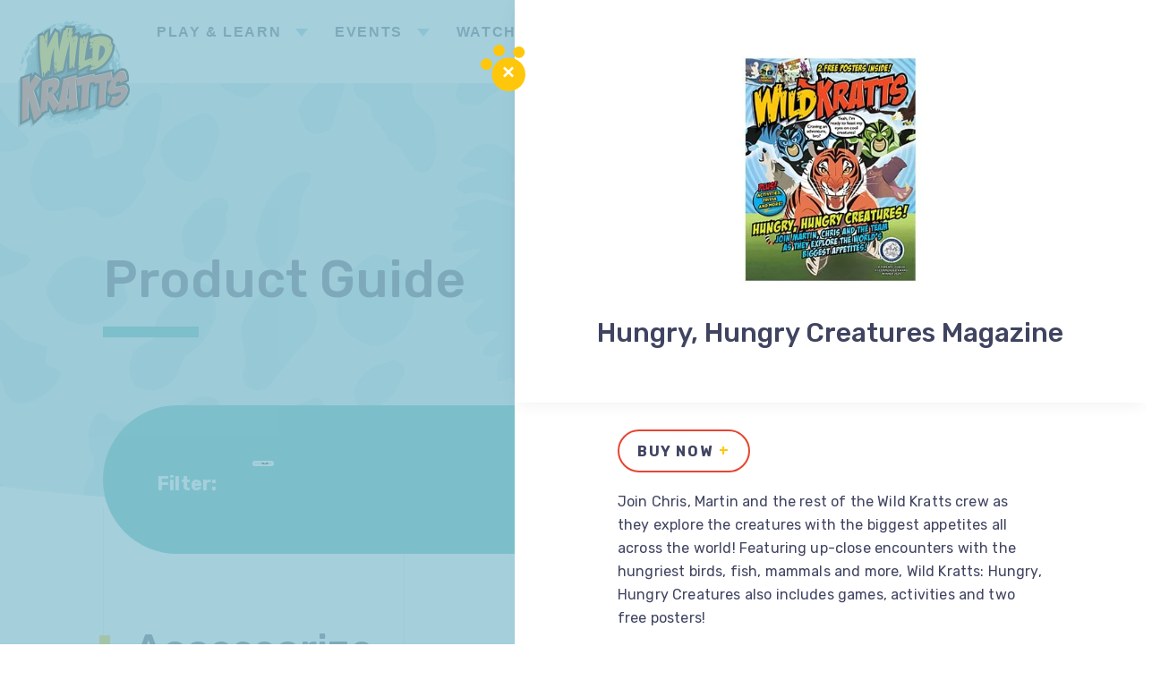

--- FILE ---
content_type: text/css
request_url: https://www.wildkratts.com/wp-content/litespeed/css/0996006e1ca6ed4aed8293b47db4c2e1.css?ver=6d282
body_size: 48280
content:
@import url("https://fonts.googleapis.com/css?family=Rubik:400,400i,500,500i,700,700i&display=swap");@import url("https://use.typekit.net/pvp8lmk.css");img:is([sizes=auto i],[sizes^="auto," i]){contain-intrinsic-size:3000px 1500px}.epyt-debug{background-color:#ddd;color:#000;cursor:pointer;text-align:left}iframe.__youtube_prefs__{border-width:0}.epyt-gallery{text-align:center}.epyt-gallery .epyt-figure{margin-block:0;margin-inline:0}.epyt-gallery iframe{margin-bottom:0}.epyt-gallery.epyt-lb iframe{display:none;height:0!important}.epyt-gallery-list{display:block;margin:0 -8px;position:relative;transition:opacity .3s ease-out}.epyt-gallery-list .epyt-gallery-thumb{box-sizing:border-box}.epyt-gallery-list p{display:none}.epyt-gallery-clear{clear:both}.epyt-gallery-list.epyt-loading{opacity:.5;transition:opacity .3s ease-out}.epyt-gallery-thumb{box-sizing:border-box;cursor:pointer;display:block!important;float:left;height:auto;opacity:1;overflow-y:hidden;padding:0 8px 10px;position:relative}.epyt-gallery-thumb.hover{height:auto;opacity:1;position:relative;transition:opacity .3s ease-out}.epyt-gallery-img-box{width:100%}.epyt-gallery-img{background-position:50%!important;background-size:cover!important;height:0;overflow:hidden!important;padding-top:56.25%!important;position:relative;width:100%}.epyt-gallery-playhover{height:100%;left:0;opacity:0;position:absolute;text-align:center;top:-10px;transition:opacity .3s ease-out;vertical-align:middle;width:100%}.epyt-gallery-thumb.epyt-current-video .epyt-gallery-playhover,.epyt-gallery-thumb.hover .epyt-gallery-playhover{opacity:1;top:0;transition:all .3s ease-out}.epyt-gallery-thumb .epyt-gallery-playcrutch{display:inline-block;height:100%;vertical-align:middle;width:0}.epyt-gallery-thumb.epyt-hidethumbimg.hover{transform:translateY(3px);transition:transform .2s ease-out}.epyt-gallery-thumb.epyt-current-video.epyt-hidethumbimg{text-decoration:underline}.epyt-gallery-playhover .epyt-play-img{border:none;box-sizing:border-box;display:inline-block!important;height:auto!important;margin:0!important;max-width:15%!important;min-width:30px!important;padding:0!important;vertical-align:middle!important;width:auto}.epyt-gallery-title{font-size:80%;line-height:120%;padding:10px}.epyt-gallery-notitle{padding:4px}.epyt-gallery-notitle span{display:none}.epyt-gallery-rowtitle{left:0;opacity:0;overflow-x:hidden;position:absolute;text-align:center;text-overflow:ellipsis;top:100%;white-space:nowrap;width:100%;z-index:10}.epyt-gallery-rowtitle.hover{opacity:1;transition:opacity .2s linear}.epyt-gallery-list.epyt-gallery-style-listview{margin-bottom:25px;margin-left:0;margin-right:0}.epyt-gallery-thumb.epyt-listview{margin:8px 0;padding:0;width:100%!important}.epyt-gallery-thumb.epyt-listview+.epyt-gallery-rowbreak{display:none}.epyt-gallery-thumb.epyt-listview .epyt-gallery-img-box{float:left;margin-bottom:6px;margin-right:20px;max-width:25%;width:150px}.epyt-gallery-thumb.epyt-listview .epyt-gallery-title{padding:0 10px 10px;text-align:left}.epyt-gallery-thumb.epyt-listview .epyt-gallery-dsc{font-size:75%;line-height:120%;padding:5px 10px 12px 0;text-align:left}.epyt-gallery-thumb.epyt-listview.hover{position:relative}.epyt-gallery-rowbreak{clear:both}.epyt-pagination{clear:both;padding:10px 8px;text-align:center}.epyt-pagination.epyt-hide-pagination *{display:none!important}.epyt-pagenumbers>div,.epyt-pagination>div{display:inline-block;padding:0 2px;vertical-align:middle}.epyt-pagination .epyt-pagebutton{cursor:pointer;display:inline-block;padding:0 10px}.epyt-pagebutton>div{display:inline}.epyt-pagination .epyt-loader{display:none}.epyt-gallery-list.epyt-loading .epyt-pagination .epyt-loader{display:inline-block}body .lity-container{max-width:964px;width:100%}.epyt-curtain .lity-opened iframe{opacity:0;transition:opacity .3s linear .5s}.epyt-gallery-allthumbs.epyt-cols-1 .epyt-gallery-thumb{width:100%}.epyt-gallery-allthumbs.epyt-cols-2 .epyt-gallery-thumb{width:50%}.epyt-gallery-allthumbs.epyt-cols-3 .epyt-gallery-thumb{width:33.333%}.epyt-gallery-allthumbs.epyt-cols-4 .epyt-gallery-thumb{width:25%}.epyt-gallery-allthumbs.epyt-cols-5 .epyt-gallery-thumb{width:20%}.epyt-gallery-allthumbs.epyt-cols-6 .epyt-gallery-thumb{width:16.666%}.epyt-gallery-allthumbs.epyt-cols-7 .epyt-gallery-thumb{width:14.285%}.epyt-gallery-allthumbs.epyt-cols-8 .epyt-gallery-thumb{width:12.5%}.epyt-gallery-allthumbs.epyt-cols-9 .epyt-gallery-thumb{width:11.111%}.epyt-gallery-allthumbs.epyt-cols-10 .epyt-gallery-thumb{width:10%}.epyt-gallery-allthumbs.epyt-cols-11 .epyt-gallery-thumb{width:9.09%}.epyt-gallery-allthumbs.epyt-cols-12 .epyt-gallery-thumb{width:8.333%}.epyt-gallery-allthumbs.epyt-cols-13 .epyt-gallery-thumb{width:7.692%}.epyt-gallery-allthumbs.epyt-cols-14 .epyt-gallery-thumb{width:7.142%}.epyt-gallery-allthumbs.epyt-cols-15 .epyt-gallery-thumb{width:6.666%}.epyt-gallery-allthumbs.epyt-cols-16 .epyt-gallery-thumb{width:6.25%}.epyt-gallery-allthumbs.epyt-cols-17 .epyt-gallery-thumb{width:5.882%}.epyt-gallery-allthumbs.epyt-cols-18 .epyt-gallery-thumb{width:5.555%}.epyt-gallery-allthumbs.epyt-cols-19 .epyt-gallery-thumb{width:5.263%}.epyt-gallery-allthumbs.epyt-cols-20 .epyt-gallery-thumb{width:5%}.epyt-gallery-allthumbs.epyt-thumb-portal .epyt-gallery-thumb .epyt-gallery-img{border-radius:50%;padding-top:100%!important}.epyt-gallery-list.epyt-gallery-style-carousel{margin:0 0 50px}.epyt-gallery-list.epyt-gallery-style-carousel .epyt-pagination{display:none}.epyt-gallery-list.epyt-gallery-style-carousel .epyt-pagination:first-child{bottom:0;display:block;height:30px;margin:auto;padding:0;position:absolute;top:0;width:100%}.epyt-gallery-list.epyt-gallery-style-carousel .epyt-pagenumbers.hide{opacity:0}.epyt-gallery-list.epyt-gallery-style-carousel .epyt-gallery-allthumbs{margin:15px 35px}.epyt-gallery-list.epyt-gallery-style-carousel .epyt-gallery-thumb{display:inline-block!important;float:none;padding-bottom:0}.epyt-gallery-list.epyt-gallery-style-carousel .epyt-pagebutton>div{display:none}.epyt-gallery-list.epyt-gallery-style-carousel .epyt-pagebutton>div.epyt-arrow{background:transparent url(/wp-content/plugins/youtube-embed-plus-pro/images/arrow-right.svg) no-repeat scroll 0 0;background-size:contain;display:block;height:100%;opacity:.7;position:static;text-indent:-99999px;width:20px}.epyt-gallery-list.epyt-gallery-style-carousel .epyt-pagebutton>div.epyt-arrow:hover{opacity:1}.epyt-gallery-list.epyt-gallery-style-carousel .epyt-pagebutton.epyt-prev>div.epyt-arrow{background-image:url(/wp-content/plugins/youtube-embed-plus-pro/images/arrow-left.svg)}.epyt-gallery-list.epyt-gallery-style-carousel .epyt-pagebutton{margin-top:-2px;padding:0}.epyt-gallery-list.epyt-gallery-style-carousel .epyt-next{float:right}.epyt-gallery-list.epyt-gallery-style-carousel .epyt-prev{float:left}.epyt-gallery-list.epyt-gallery-style-carousel .epyt-pagenumbers{left:0;position:absolute;right:0;top:100%}.epyt-pagebutton.hide,.epyt-pagenumbers.hide{display:none!important;opacity:0!important;visibility:hidden!important}.epyt-gallery-subscribe{clear:both;padding:15px 0 10px;text-align:center}.epyt-gallery-subscribe a.epyt-gallery-subbutton,.epyt-gallery-subscribe a.epyt-gallery-subbutton:hover{background-color:#e62117!important;border-radius:3px;color:#fff!important;display:inline-block;padding:5px 10px;text-decoration:none!important}.epyt-gallery-subscribe a.epyt-gallery-subbutton img{background:transparent;-webkit-box-shadow:none;box-shadow:none;display:inline-block;height:auto!important;margin:0;padding:0 6px 3px 0;vertical-align:middle!important;width:20px!important}#wpadminbar #wp-admin-bar-ytprefs-bar-cache>.ab-item:before{content:"\f311";top:2px}body div.__youtube_prefs__.__youtube_prefs_gdpr__{background-color:#000;background-image:-webkit-linear-gradient(top,#000,#444);background-image:linear-gradient(180deg,#000,#444);height:auto;padding:25px;text-align:left}body div.__youtube_prefs__.__youtube_prefs_gdpr__ *{color:#e3e3e3!important}body div.__youtube_prefs__.__youtube_prefs_gdpr__ a{text-decoration:underline}body div.__youtube_prefs__.__youtube_prefs_gdpr__ button.__youtube_prefs_gdpr__,body div.__youtube_prefs__.__youtube_prefs_gdpr__ button.__youtube_prefs_gdpr__:hover{background:#e62117!important;border-radius:3px;border-width:0;box-sizing:border-box;color:#fff!important;display:inline-block;font-weight:400;padding:5px 10px;text-decoration:none!important}body div.__youtube_prefs__.__youtube_prefs_gdpr__ button.__youtube_prefs_gdpr__ img{background:transparent;-webkit-box-shadow:none;box-shadow:none;display:inline-block;height:auto!important;margin-left:8px;padding:0 6px 3px 0;vertical-align:middle!important;width:20px!important}body .epyt-gallery-img-gdpr{background-color:#000;background-image:-webkit-linear-gradient(top,#000,#444);background-image:linear-gradient(180deg,#000,#444)}.epyt-live-chat-wrapper{display:block;padding:0}.epyt-live-chat-wrapper .epyt-live-chat-box,.epyt-live-chat-wrapper .epyt-live-chat-video{display:block;margin:0;padding:0}.epyt-live-chat-wrapper .epyt-live-chat-box{min-height:400px;position:relative}.epyt-live-chat-wrapper.epyt-live-chat-wrapper--wide{display:table;width:100%}.epyt-live-chat-wrapper.epyt-live-chat-wrapper--wide .epyt-live-chat-box,.epyt-live-chat-wrapper.epyt-live-chat-wrapper--wide .epyt-live-chat-video{display:table-cell}.epyt-live-chat-wrapper.epyt-live-chat-wrapper--wide .epyt-live-chat-video{width:auto}.epyt-live-chat-wrapper.epyt-live-chat-wrapper--wide .epyt-live-chat-box{max-width:400px;min-height:0;min-width:300px;width:29%}.epyt-live-chat-wrapper .epyt-live-chat-box p{position:absolute;text-align:center;top:50%;transform:translateY(-50%);width:100%}.epyt-live-chat-wrapper .epyt-live-chat-box .epyt-live-chat{border-width:0;bottom:0;display:block;height:100%;left:0;margin:0;padding:0;position:absolute;right:0;top:0;width:100%}.epyt-do-live-fallback{display:none}.epyt-facade{height:0;max-width:100%;overflow:hidden;padding-bottom:56.25%;position:relative;-webkit-transition:all .4s;-moz-transition:all .4s;transition:all .4s}.epyt-facade:hover{-webkit-filter:brightness(90%);-moz-filter:brightness(90%);filter:brightness(90%)}.epyt-facade img.epyt-facade-poster{border:none;cursor:pointer;display:block;height:auto;left:50%;margin:0;max-width:100%;position:absolute;top:50%;transform:translate(-50%,-50%);width:100%}.epyt-facade button.epyt-facade-play{background-color:transparent!important;border-width:0!important;cursor:pointer;height:48px;left:50%;margin-left:-34px;margin-top:-24px;position:absolute;top:50%;-webkit-transition:opacity .25s cubic-bezier(0,0,.2,1);transition:opacity .25s cubic-bezier(0,0,.2,1);width:68px}.epyt-facade button.epyt-facade-play svg{height:100%;left:0;pointer-events:none;position:absolute;top:0;width:100%}.epyt-facade button.epyt-facade-play svg .ytp-large-play-button-bg{-webkit-transition:fill .1s cubic-bezier(.4,0,1,1),fill-opacity .1s cubic-bezier(.4,0,1,1);transition:fill .1s cubic-bezier(.4,0,1,1),fill-opacity .1s cubic-bezier(.4,0,1,1);fill:#212121;fill-opacity:.8}.epyt-facade:hover button.epyt-facade-play svg .ytp-large-play-button-bg{-webkit-transition:fill .1s cubic-bezier(0,0,.2,1),fill-opacity .1s cubic-bezier(0,0,.2,1);transition:fill .1s cubic-bezier(0,0,.2,1),fill-opacity .1s cubic-bezier(0,0,.2,1);fill:red;fill-opacity:1}.wp-embed-responsive .wp-block-embed.wp-has-aspect-ratio .wp-block-embed__wrapper .epyt-is-override.epyt-facade{bottom:0;left:0;position:absolute;right:0;top:0}.wp-block-embed.wp-has-aspect-ratio .wp-block-embed__wrapper .epyt-is-override.__youtube_prefs_gdpr__{position:relative}.wp-embed-responsive .wp-block-embed.wp-has-aspect-ratio .wp-block-embed__wrapper .epyt-is-override.__youtube_prefs_gdpr__{bottom:0;left:0;overflow-y:auto;position:absolute;right:0;top:0}.wp-embed-responsive .wp-block-embed.wp-has-aspect-ratio .wp-block-embed__wrapper.epyt-is-override__wrapper:before{padding:0}.wp-embed-responsive .wp-block-embed.wp-has-aspect-ratio .wp-block-embed__wrapper.epyt-is-override__wrapper .epyt-is-override.__youtube_prefs_gdpr__{bottom:unset;left:unset;position:relative;right:unset;top:unset}.epyt-livestream-advice{display:none!important}body.logged-in.epyt-edit-posts .epyt-livestream-advice{background-color:#eee;border:1px dashed #888;color:#555;display:block!important;font-size:85%;padding:5px 10px;position:relative}body.logged-in.epyt-edit-posts .epyt-livestream-advice .epyt-livestream-advice-close{color:#000;cursor:pointer;display:block;font-family:sans-serif;font-size:22px;padding:0 10px;position:absolute;right:5px;top:5px}.epyt-gallery-thumb{width:33.333%}
/*! Lity - v1.6.6 - 2016-04-22
* http://sorgalla.com/lity/
* Copyright (c) 2016 Jan Sorgalla; Licensed MIT */.lity{z-index:9990;position:fixed;top:0;right:0;bottom:0;left:0;white-space:nowrap;background:#0b0b0b;background:rgba(0,0,0,0.9);outline:none!important;opacity:0;-webkit-transition:opacity .3s ease;-o-transition:opacity .3s ease;transition:opacity .3s ease}.lity.lity-opened{opacity:1}.lity.lity-closed{opacity:0}.lity *{-webkit-box-sizing:border-box;-moz-box-sizing:border-box;box-sizing:border-box}.lity-wrap{z-index:9990;position:fixed;top:0;right:0;bottom:0;left:0;text-align:center;outline:none!important}.lity-wrap:before{content:'';display:inline-block;height:100%;vertical-align:middle;margin-right:-0.25em}.lity-loader{z-index:9991;color:#fff;position:absolute;top:50%;margin-top:-0.8em;width:100%;text-align:center;font-size:14px;font-family:Arial,Helvetica,sans-serif;opacity:0;-webkit-transition:opacity .3s ease;-o-transition:opacity .3s ease;transition:opacity .3s ease}.lity-loading .lity-loader{opacity:1}.lity-container{z-index:9992;position:relative;text-align:left;vertical-align:middle;display:inline-block;white-space:normal;max-width:100%;max-height:100%;outline:none!important}.lity-content{z-index:9993;width:100%;-webkit-transform:scale(1);-ms-transform:scale(1);-o-transform:scale(1);transform:scale(1);-webkit-transition:-webkit-transform .3s ease;-o-transition:-o-transform .3s ease;transition:transform .3s ease}.lity-loading .lity-content,.lity-closed .lity-content{-webkit-transform:scale(0.8);-ms-transform:scale(0.8);-o-transform:scale(0.8);transform:scale(0.8)}.lity-content:after{content:'';position:absolute;left:0;top:0;bottom:0;display:block;right:0;width:auto;height:auto;z-index:-1;-webkit-box-shadow:0 0 8px rgba(0,0,0,0.6);box-shadow:0 0 8px rgba(0,0,0,0.6)}.lity-close{z-index:9994;width:35px;height:35px;position:fixed;right:0;top:0;-webkit-appearance:none;cursor:pointer;text-decoration:none;text-align:center;padding:0;color:#fff;font-style:normal;font-size:35px;font-family:Arial,Baskerville,monospace;line-height:35px;text-shadow:0 1px 2px rgba(0,0,0,0.6);border:0;background:0;outline:0;-webkit-box-shadow:none;box-shadow:none}.lity-close::-moz-focus-inner{border:0;padding:0}.lity-close:hover,.lity-close:focus,.lity-close:active,.lity-close:visited{text-decoration:none;text-align:center;padding:0;color:#fff;font-style:normal;font-size:35px;font-family:Arial,Baskerville,monospace;line-height:35px;text-shadow:0 1px 2px rgba(0,0,0,0.6);border:0;background:0;outline:0;-webkit-box-shadow:none;box-shadow:none}.lity-close:active{top:1px}.lity-image img{max-width:100%;display:block;line-height:0;border:0}.lity-iframe .lity-container{width:100%;max-width:964px}.lity-iframe-container{width:100%;height:0;padding-top:56.25%;overflow:auto;pointer-events:auto;-webkit-transform:translateZ(0);transform:translateZ(0);-webkit-overflow-scrolling:touch}.lity-iframe-container iframe{position:absolute;display:block;top:0;left:0;width:100%;height:100%;-webkit-box-shadow:0 0 8px rgba(0,0,0,0.6);box-shadow:0 0 8px rgba(0,0,0,0.6);background:#000}.lity-hide{display:none}/* ==========================================================================
   Imports
   ========================================================================== */
/* Vendor Dependencies */
/* ==========================================================================
   Meyer Reset
   ========================================================================== */


html, body, div, span, applet, object, iframe,
h1, h2, h3, h4, h5, h6, p, blockquote, pre,
a, abbr, acronym, address, big, cite, code,
del, dfn, em, img, ins, kbd, q, s, samp,
small, strike, strong, sub, sup, tt, var,
b, u, i, center,
dl, dt, dd, ol, ul, li,
fieldset, form, label, legend,
table, caption, tbody, tfoot, thead, tr, th, td,
article, aside, canvas, details, embed,
figure, figcaption, footer, header, hgroup,
menu, nav, output, ruby, section, summary,
time, mark, audio, video {
  margin: 0;
  padding: 0;
  border: 0;
  font-size: 100%;
  font: inherit;
  vertical-align: baseline; }

/* HTML5 display-role reset for older browsers */
article, aside, details, figcaption, figure,
footer, header, hgroup, menu, nav, section {
  display: block; }

body {
  line-height: 1; }

ol, ul {
  list-style: none; }

blockquote, q {
  quotes: none; }

blockquote:before, blockquote:after,
q:before, q:after {
  content: '';
  content: none; }

table {
  border-collapse: collapse;
  border-spacing: 0; }

.animated {
  animation-duration: 1s;
  animation-fill-mode: both; }
  .animated.delayed {
    animation-delay: 1.3s; }

.noshow, .scrolling {
  opacity: 0; }

/* ==========================================================================
   Specific Animations
   ========================================================================== */

@keyframes fadeIn {
  0% {
    opacity: 0; }
  100% {
    opacity: 1; } }

.fadeIn {
  animation-name: fadeIn; }

@keyframes fadeInDown {
  0% {
    opacity: 0;
    transform: translate3d(0, -20px, 0); }
  100% {
    opacity: 1;
    transform: none; } }

.fadeInDown {
  animation-name: fadeInDown; }

@keyframes fadeInLeft {
  0% {
    opacity: 0;
    transform: translate3d(-20px, 0, 0); }
  100% {
    opacity: 1;
    transform: none; } }

.fadeInLeft {
  animation-name: fadeInLeft; }

@keyframes fadeInRight {
  0% {
    opacity: 0;
    transform: translate3d(20px, 0, 0); }
  100% {
    opacity: 1;
    transform: none; } }

.fadeInRight {
  animation-name: fadeInRight; }

@keyframes fadeInUp {
  0% {
    opacity: 0;
    transform: translate3d(0, 20px, 0); }
  100% {
    opacity: 1;
    transform: none; } }

.fadeInUp {
  animation-name: fadeInUp; }

@keyframes fadeInUpLarge {
  0% {
    opacity: 0;
    transform: translate3d(0, 150px, 0); }
  100% {
    opacity: 1;
    transform: none; } }

.fadeInUpLarge {
  animation-name: fadeInUpLarge; }

@keyframes fadeInShrink {
  0% {
    opacity: 0;
    transform: scale(1.3); }
  100% {
    opacity: 1;
    transform: scale(1); } }

.fadeInShrink {
  animation-name: fadeInShrink;
  transition: all 0.6s cubic-bezier(0.77, 0, 0.175, 1) 0.8s; }

@keyframes fadeInExplode {
  0% {
    opacity: 0;
    transform: scale(0); }
  100% {
    opacity: 1;
    transform: scale(1); } }

.fadeInExplode {
  animation-name: fadeInExplode; }

/* ==========================================================================
   Custom Delays and Durations
   ========================================================================== */
.animated:nth-child(2) {
  /* Chrome, Safari, Opera */
  animation-delay: 0.3s; }

.animated:nth-child(3) {
  /* Chrome, Safari, Opera */
  animation-delay: 0.6s; }

.animated:nth-child(4) {
  /* Chrome, Safari, Opera */
  animation-delay: 0.9s; }

.animated:nth-child(5) {
  /* Chrome, Safari, Opera */
  animation-delay: 1.2s; }

.animated:nth-child(6) {
  /* Chrome, Safari, Opera */
  animation-delay: 1.5s; }

.animated:nth-child(7) {
  /* Chrome, Safari, Opera */
  animation-delay: 1.8s; }

.animated:nth-child(8) {
  /* Chrome, Safari, Opera */
  animation-delay: 2.1s; }

.animated:nth-child(8) {
  /* Chrome, Safari, Opera */
  animation-delay: 2.4s; }

.animated:nth-child(9) {
  /* Chrome, Safari, Opera */
  animation-delay: 2.7s; }

.animated:nth-child(10) {
  /* Chrome, Safari, Opera */
  animation-delay: 2.9s; }

.animated:nth-child(11) {
  /* Chrome, Safari, Opera */
  animation-delay: 3.2s; }

.animated:nth-child(12) {
  /* Chrome, Safari, Opera */
  animation-delay: 3.5s; }

.animated:nth-child(13) {
  /* Chrome, Safari, Opera */
  animation-delay: 3.8s; }

.animated:nth-child(14) {
  /* Chrome, Safari, Opera */
  animation-delay: 4.1s; }

.animated:nth-child(15) {
  /* Chrome, Safari, Opera */
  animation-delay: 4.4s; }

/* ==========================================================================
   Stop Animations at Mobile Resolution
   ========================================================================== */
/* Authored Dependencies */
/* ==========================================================================
   Global/Colors
   ========================================================================== */
/* Color Hexs */
/* Primary Colors */
/* Font Colors */
/* Link Colors */
/* ==========================================================================
   Global/Breakpoints
   ========================================================================== */
/* ==========================================================================
   Global/Fonts
   ========================================================================== */
/* Font Families */
/* ==========================================================================
   Headings
   ========================================================================== */
/* Primary */
.heading__primary--x-large, .heading__secondary--large,
.heading__primary--large, .heading__secondary--medium,
.heading__primary--medium, .heading__primary--m-medium, .heading__primary--s-medium,
.heading__secondary--l-small,
.heading__primary--l-small, .heading__primary--small, p, .btn__primary, .btn__secondary, .btn__tertiary, .section__form .gform_footer, .section__faq .filters li, .gift_guide__products .text > span, .nice-select, .nice-select .current, .nice-select .list li, .nav-secondary a, .btn__newsletter, body, .section__gift-cta .title, .video__toggles li, .section__content .content h3, .section__content .content h4, .section__content .content h5, .section__content .content ul, .section__content .content ol, .section__form .input__birthday label, .section__form .input__birthday .gfield_description, .section__form .validation_error, .section__form .gform_confirmation_message, .section__form input:not([type="submit"]),
.section__form textarea, .section__form .gfield_html h4, .section__form .gfield_html a, .section__form .input__checkbox > label, .section__form .input__checkbox li label, .section__faq .section__search .form__clear .btn__search-clear, .faq__list .icon__x, .slideout__content .retailer__list > ul li, .section__activities-content.single .section__instructions ol li:before, .section__next-activity .title {
  font-family: "Rubik", sans-serif; }

.heading__primary--x-large {
  font-size: 140px;
  line-height: 162px;
  font-weight: 500; }

.heading__secondary--large,
.heading__primary--large {
  font-size: 60px;
  line-height: 1em;
  font-weight: 500; }

.heading__secondary--medium,
.heading__primary--medium {
  font-size: 48px;
  line-height: 58px;
  font-weight: 500; }

.heading__primary--m-medium {
  font-size: 36px;
  line-height: 46px;
  font-weight: 400; }

.heading__primary--s-medium {
  font-size: 32px;
  line-height: 42px;
  font-weight: 500; }


.heading__secondary--l-small,
.heading__primary--l-small {
  font-size: 24px;
  line-height: 34px;
  font-weight: 800;
  letter-spacing: 0.01em; }
  @media not all and (min-resolution: 0.001dpcm) {
    @supports (-webkit-appearance: none) {
      
      .heading__secondary--l-small,
      .heading__primary--l-small {
        font-weight: 700; } } }

.heading__primary--small {
  font-size: 18px;
  font-weight: 800;
  text-transform: uppercase;
  letter-spacing: 0.1em; }
  @media not all and (min-resolution: 0.001dpcm) {
    @supports (-webkit-appearance: none) {
      .heading__primary--small {
        font-weight: 700; } } }

/* Secondary */
.heading__secondary--large, .heading__secondary--medium,
.heading__secondary--l-small, .heading__secondary--small,
.font-secondary {
  font-family: "Rubik", sans-serif; }

/* Tertiary */
/* General */
p {
  font-size: 18px;
  line-height: 28px;
  letter-spacing: 0.01em; }

h1, h2, h3, h4, h5, h6 {
  margin-top: 0;
  margin-bottom: 0; }

.outlined {
  -webkit-text-stroke: 2px #212437;
  color: #fff; }

/* Media Queries */
@media (max-width: 1700px) {
  .heading__primary--x-large {
    font-size: 136px;
    line-height: 152px; } }

@media (max-width: 1440px) {
  .heading__primary--x-large {
    font-size: 120px;
    line-height: 126px; }
  .heading__secondary--large,
  .heading__primary--large {
    font-size: 58px; }
  .heading__secondary--medium,
  .heading__primary--medium {
    font-size: 46px;
    line-height: 56px; }
  .heading__primary--m-medium {
    font-size: 34px;
    line-height: 44px; }
  .heading__primary--s-medium {
    font-size: 30px;
    line-height: 40px; }
  .heading__primary--l-small {
    font-size: 22px;
    line-height: 32px; }
  .heading__primary--small {
    font-size: 17px; }
  p {
    font-size: 16px;
    line-height: 26px; } }

@media (max-width: 1200px) {
  .heading__primary--x-large {
    font-size: 92px;
    line-height: 96px; }
  .heading__secondary--large,
  .heading__primary--large {
    font-size: 56px; }
  .heading__secondary--medium,
  .heading__primary--medium {
    font-size: 42px;
    line-height: 52px; }
  .heading__primary--m-medium {
    font-size: 32px;
    line-height: 42px; }
  .heading__primary--s-medium {
    font-size: 28px;
    line-height: 38px; }
  .heading__primary--small {
    font-size: 16px; } }

@media (max-width: 1024px) {
  .heading__primary--x-large {
    font-size: 68px;
    line-height: 70px; }
  .heading__secondary--large,
  .heading__primary--large {
    font-size: 56px; }
  .heading__primary--m-medium {
    font-size: 30px;
    line-height: 40px; }
  .heading__primary--s-medium {
    font-size: 26px;
    line-height: 36px; }
  .heading__primary--small {
    font-size: 14px; } }

@media (max-width: 992px) {
  .heading__primary--x-large {
    font-size: 60px;
    line-height: 60px; }
  .heading__secondary--large,
  .heading__primary--large {
    font-size: 50px; }
  .heading__secondary--medium,
  .heading__primary--medium {
    font-size: 36px;
    line-height: 46px; }
  .heading__primary--m-medium {
    font-size: 28px;
    line-height: 38px; }
  .heading__primary--s-medium {
    font-size: 24px;
    line-height: 34px; }
  .heading__primary--l-small {
    font-size: 20px;
    line-height: 30px; }
  .heading__primary--small {
    font-size: 13px; }
  p {
    font-size: 14px;
    line-height: 24px; } }

@media (max-width: 768px) {
  .heading__primary--x-large {
    font-size: 42px;
    line-height: 42px; }
  .heading__secondary--large,
  .heading__primary--large {
    font-size: 36px; }
  .heading__secondary--medium,
  .heading__primary--medium {
    font-size: 32px;
    line-height: 42px; }
  .heading__primary--m-medium {
    font-size: 26px;
    line-height: 36px; }
  .heading__primary--s-medium {
    font-size: 22px;
    line-height: 32px; } }

@media (max-width: 480px) {
  .heading__primary--x-large {
    font-size: 38px;
    line-height: 38px; }
  .heading__secondary--large,
  .heading__primary--large {
    font-size: 32px; }
  .heading__secondary--medium,
  .heading__primary--medium {
    font-size: 28px;
    line-height: 38px; }
  .heading__primary--m-medium {
    font-size: 24px;
    line-height: 34px; }
  .heading__primary--s-medium {
    font-size: 20px;
    line-height: 30px; }
  .heading__primary--l-small {
    font-size: 18px;
    line-height: 28px; } }

/* ==========================================================================
   Global/Mixins
   ========================================================================== */
/* Background Images */
.section__landing .section__bg, .section__wkl-gallery .bg__wave, .video__list-toggles .video-container, .section__newsletter--fullwidth .container, .section__instagram-feed, .section__page-header .section__bg, .section__giveaways-form {
  background-size: cover;
  background-repeat: no-repeat;
  background-position: center; }

/* Position Absolute */
.btn__primary--border:after, .btn__tertiary:before, .btn__arrow span, .section__footer .social__nav a, .section__footer .social__nav .icon, .section__landing .slide__container, .section__landing .slide, .section__landing .slide--overlay:before, .section__landing .social__nav .btn__share-toggle, .section__landing .social__nav .dropdown__share:after, .section__landing .social__nav a, .section__landing .social__nav .icon, .section__wkl-gallery:after, .section__wkl-gallery .bg__wave, .section__shop-cta .section__title:before, .product__list .img, .section__featured-videos .section__title:before, .video__list-toggles li:before, .section__instagram-feed .section__description:before, .instagram-feed:before,
.GridLayout__grid:before, .instagram-feed .MediaTile__root:before,
.GridLayout__grid .MediaTile__root:before, .instagram-feed a,
.GridLayout__grid a, .instagram-feed .overlay,
.GridLayout__grid .overlay, .instagram-feed .icon,
.GridLayout__grid .icon, .section__bg-lines, .section__bg-lines .wrapper:before, .section__bg-lines .wrapper:after, .section__page-header .section__bg, .section__page-header .section__bg svg, .section__page-header .social__nav .btn__share-toggle, .section__page-header .social__nav .dropdown__share:after, .section__page-header .social__nav a, .section__page-header .social__nav .icon, .section__form .input__checkbox input[type="checkbox"], .section__form .gform_footer:after, .section__form .gform_footer input, .tour__list .date, .tour__list .date > div, .tour__list .tickets .btn, .section__faq .section__search .form__clear, .section__faq .section__search .form__clear .btn__search-clear, .section__faq .search:after, .faq__list .icon__paw, .section__featured-products .block__img img, .section__featured-products .block__img > a, .section__featured-products .section__footer-default .btn__search-clear, .retailer__slideout .btn__close .icon__paw, .retailer__slideout .close__bg, .retailer__slideout .btn__back .icon__paw, .retailer__slideout .btn__back .icon:not(.icon__paw), .slideout__content, .slideout__content .product__img img, .slideout__content .product__description, .header__gift-guide .section__img, .gift_guide__products a:before, .gift_guide__products .text, .giveaways__img img, .section__activities-content.single .character__container .character,
.section__activities-content.single .character__container .character__outline,
.section__activities-content.single .character__container .character__blob, .section__testimonials .blob, .section__testimonials .testimonials .content {
  position: absolute;
  top: 0;
  bottom: 0;
  left: 0;
  right: 0;
  margin: auto; }

/* Buttons */
.btn__primary, .btn__secondary, .btn__tertiary, .section__form .gform_footer, .section__faq .filters li, .gift_guide__products .text > span {
  cursor: pointer;
  font-size: 18px;
  line-height: 1em;
  letter-spacing: 0.1em;
  font-weight: 800;
  text-transform: uppercase;
  text-align: center;
  text-decoration: none;
  color: inherit; }
  @media not all and (min-resolution: 0.001dpcm) {
    @supports (-webkit-appearance: none) {
      .btn__primary, .btn__secondary, .btn__tertiary, .section__form .gform_footer, .section__faq .filters li, .gift_guide__products .text > span {
        font-weight: 700; } } }

.btn__primary {
  background: #fff;
  border-radius: 35px;
  padding: 20px 20px 15px;
  color: #404461;
  border: 2px solid #fff;
  transition: background 0.4s ease, border-color 0.4s ease, color 0.4s ease; }
  .btn__primary span {
    display: inline-block;
    color: #e44632;
    transform: rotate(0deg);
    transform-origin: center;
    width: 12px;
    line-height: 13px;
    height: 12px;
    transition: transform 0.4s ease; }
  .btn__primary:hover {
    background: transparent;
    color: #fff; }
    .btn__primary:hover span, .btn__primary:hover:after {
      transform: rotate(225deg); }
  .btn__primary--border {
    display: inline-block;
    position: relative;
    padding-right: 40px;
    border: 2px solid #3bb0aa; }
    .btn__primary--border:after {
      content: "+";
      display: inline-block;
      height: 10px;
      width: 10px;
      line-height: 10px;
      color: #e44632;
      left: auto;
      right: 23px;
      top: -1px;
      transform-origin: 55% 45%;
      transition: transform 0.4s ease; }
    .btn__primary--border:hover {
      background: #3bb0aa; }
  .btn__primary--white {
    border-color: #fff; }
    .btn__primary--white:hover {
      background: transparent; }
  .btn__primary--color-primary {
    border-color: #3bb0aa; }
  .btn__primary--color-secondary {
    border-color: #e44632; }
    .btn__primary--color-secondary:after {
      color: #ffc70b; }
    .btn__primary--color-secondary:hover {
      background: #e44632; }
  .btn__primary--color-tertiary {
    border-color: #ffc70b; }
    .btn__primary--color-tertiary:after {
      color: #3bb0aa; }
    .btn__primary--color-tertiary:hover {
      background: #ffc70b; }

.btn__secondary {
  font-size: 22px;
  font-weight: 400; }

.btn__tertiary {
  font-size: 18px;
  font-weight: 500;
  text-transform: none;
  letter-spacing: 0.01em;
  color: #3bb0aa;
  position: relative;
  padding-right: 20px; }
  .btn__tertiary:before {
    content: '';
    display: inline-block;
    height: 3px;
    width: 0;
    left: auto;
    background: #3bb0aa;
    transition: width 0.3s ease; }
  .btn__tertiary:after {
    content: '';
    display: inline-block;
    width: 0;
    height: 0;
    border-style: solid;
    border-width: 5.5px 0 5.5px 7px;
    border-color: transparent transparent transparent #3bb0aa;
    position: absolute;
    right: 0;
    top: 0;
    bottom: 0;
    margin: auto;
    transition: transform 0.4s ease; }
  .btn__tertiary:hover:after {
    transform: translateX(7px); }
  .btn__tertiary:hover:before {
    width: 10px; }

.btn__arrow {
  cursor: pointer;
  display: inline-block;
  vertical-align: top;
  width: 37px;
  height: 37px;
  border-radius: 50%;
  background: #fff;
  border: none;
  outline: none;
  position: relative;
  box-shadow: 3px 3px 18px -3px rgba(64, 68, 97, 0.09);
  transition: box-shadow 0.6s ease; }
  .btn__arrow:hover {
    box-shadow: 3px 3px 18px -3px rgba(64, 68, 97, 0); }
  .btn__arrow span {
    display: inline-block;
    width: 0;
    height: 0;
    border-style: solid;
    border-width: 5.5px 0 5.5px 7px;
    border-color: transparent transparent transparent #3bb0aa; }
  .btn__arrow-left span {
    border-width: 5.5px 7px 5.5px 0;
    border-color: transparent #3bb0aa transparent transparent; }

.nice-select {
  background-color: transparent;
  border-radius: 0;
  cursor: pointer;
  display: block;
  outline: none;
  position: relative;
  -webkit-user-select: none;
     -moz-user-select: none;
      -ms-user-select: none;
          user-select: none;
  white-space: nowrap;
  width: 100%;
  transition: all 0.2s ease-in-out; }
  .nice-select:active, .nice-select.open, .nice-select:focus {
    border-color: #efefef; }
  .nice-select:before, .nice-select:after {
    content: '';
    display: inline-block;
    position: absolute;
    top: 0;
    bottom: 0;
    z-index: 5; }
  .nice-select:before {
    width: 0;
    height: 0;
    border-style: solid;
    border-width: 7px 5.5px 0 5.5px;
    border-color: #fff transparent transparent transparent;
    transform: rotate(0deg);
    right: 25px;
    margin: auto;
    transition: transform 0.3s ease; }
  .nice-select:after {
    background: #8ec4d2;
    width: 60px;
    height: calc(100% + 4px);
    top: -2px;
    bottom: -2px;
    right: 0;
    border-top-right-radius: 30px;
    border-bottom-right-radius: 30px;
    border-left: 2px solid #fff;
    z-index: 4; }
  .nice-select .current {
    font-size: 16px;
    line-height: 26px;
    display: inline-block;
    width: 100%;
    padding: 19px 30px;
    padding-right: 80px;
    white-space: nowrap;
    overflow: hidden;
    text-overflow: ellipsis;
    position: relative;
    z-index: 3;
    margin-top: -2px;
    margin-bottom: -2px;
    background: #f4f6f7;
    border-radius: 30px; }
  .nice-select.open {
    z-index: 5; }
    .nice-select.open:before {
      transform: rotate(-180deg); }
    .nice-select.open .list {
      opacity: 1;
      transform: scale(1.005) translateY(0); }
  .nice-select .list {
    position: absolute;
    top: calc(100% - 25px);
    left: 10px;
    right: 0;
    width: 100%;
    padding: 10px 15px;
    padding-top: 30px;
    border-bottom-left-radius: 30px;
    border-bottom-right-radius: 30px;
    background: #fff;
    border: 2px solid #8ec4d2;
    border-top: none;
    z-index: 2;
    opacity: 0;
    max-height: 225px;
    overflow-y: auto;
    overflow-x: hidden;
    transform-origin: 50% 0;
    transform: scale(0) translateX(-50%);
    transition: all 0.4s cubic-bezier(0.5, 0, 0, 1.25), opacity 0.2s ease-out;
    /* width */
    /* Track */
    /* Handle */
    /* Handle on hover */ }
    .nice-select .list::-webkit-scrollbar {
      width: 6px; }
    .nice-select .list::-webkit-scrollbar-track {
      background: transparent; }
    .nice-select .list::-webkit-scrollbar-thumb {
      background: #efefef;
      border-radius: 10px; }
    .nice-select .list::-webkit-scrollbar-thumb:hover {
      background: #8ec4d2; }
    .nice-select .list.open {
      opacity: 1;
      transform: scale(1) translateY(0); }
    .nice-select .list li {
      /* Chrome, Safari */
      /* Theoretically FF 20+ */
      break-inside: avoid-column;
      /* IE 11 */
      display: table;
      font-size: 16px;
      background: transparent;
      border: none;
      cursor: pointer;
      padding: 12px 15px;
      border-radius: 5px;
      margin: 0;
      width: 100%;
      transition: background 0.6s ease; }
      .nice-select .list li:before, .nice-select .list li:after {
        content: none; }
      .nice-select .list li.active, .nice-select .list li:hover {
        text-decoration: underline; }
      .nice-select .list li.active {
        border: none; }

/* Media Queries */
@media (max-width: 1440px) {
  .btn__primary, .btn__secondary, .btn__tertiary, .section__form .gform_footer, .section__faq .filters li, .gift_guide__products .text > span {
    font-size: 16px; }
  .btn__primary {
    padding: 15px 20px 13px; }
    .btn__primary--border {
      padding-right: 40px; }
  .btn__secondary {
    font-size: 18px; } }

@media (max-width: 1200px) {
  .btn__primary, .btn__secondary, .btn__tertiary, .section__form .gform_footer, .section__faq .filters li, .gift_guide__products .text > span {
    font-size: 15px; }
  .btn__secondary {
    font-size: 16px; } }

@media (max-width: 992px) {
  .btn__primary, .btn__secondary, .btn__tertiary, .section__form .gform_footer, .section__faq .filters li, .gift_guide__products .text > span {
    font-size: 12px; }
  .btn__primary {
    padding: 13px 20px 13px; }
    .btn__primary span {
      height: 10px;
      width: 7px;
      line-height: 11px; }
    .btn__primary--border {
      padding-right: 35px; }
      .btn__primary--border:after {
        height: 7px;
        width: 7px;
        line-height: 7px;
        top: 0px;
        right: 20px; }
  .btn__secondary {
    font-size: 14px; }
  .btn__tertiary:before {
    height: 2px; }
  .btn__tertiary:after {
    border-width: 4px 0 4px 6px; }
  .btn__tertiary:hover:after {
    transform: translateX(5px); }
  .nice-select .list::-webkit-scrollbar {
    width: 4px; } }

/* Patterns */
/* Sections */
/* ==========================================================================
   Global/Header
   ========================================================================== */
.section__header {
  position: relative;
  padding: 15px 80px 20px; }
  .section__header .social__nav {
    display: none; }
  .section__header .btn__toggle {
    display: none;
    position: absolute;
    top: 35px;
    right: 15px;
    width: 24px;
    height: 22px;
    border: none;
    outline: none;
    background: transparent; }
    .section__header .btn__toggle span {
      display: inline-block;
      height: 4px;
      width: 100%;
      border-radius: 5px;
      background: #3bb0aa;
      position: absolute;
      left: 0;
      right: 0; }
      .section__header .btn__toggle span:nth-child(1) {
        top: 0; }
      .section__header .btn__toggle span:nth-child(2), .section__header .btn__toggle span:nth-child(3) {
        top: 0;
        bottom: 0;
        margin: auto; }
      .section__header .btn__toggle span:nth-child(4) {
        bottom: 0; }
  .section__header .brand {
    display: inline-block;
    position: absolute;
    left: 40px;
    top: 30px;
    z-index: 1; }
  .section__header .logo {
    width: 125px;
    height: 120px; }
    .section__header .logo--small {
      width: 88px;
      height: 84px; }
  .section__header--light {
    color: #fff;
    position: absolute;
    top: 0;
    left: 0;
    right: 0;
    z-index: 10; }
    .section__header--light .nav-secondary a:after {
      background: #fff; }
    .section__header--light .nav-main .nav > li {
      position: relative; }
      .section__header--light .nav-main .nav > li:after {
        content: '';
        display: inline-block;
        height: 4px;
        width: 0;
        background: #ffc70b;
        position: absolute;
        top: -28px;
        left: 0;
        right: 0;
        transition: width 0.4s ease; }
      .section__header--light .nav-main .nav > li:hover:after {
        width: 100%; }
    .section__header--light .nav-main .dropdown > a:after {
      content: '';
      display: inline-block;
      height: 29px;
      width: 100%;
      position: absolute;
      bottom: -29px;
      left: 0;
      right: 0; }
    .section__header--light .nav-main .dropdown .dropdown-menu {
      margin-top: 29px;
      padding-top: 25px;
      border-bottom: 0;
      background: rgba(255, 255, 255, 0.2); }
      .section__header--light .nav-main .dropdown .dropdown-menu li:first-child {
        padding-left: 20px; }
      .section__header--light .nav-main .dropdown .dropdown-menu li:last-child {
        padding-right: 20px; }
  .section__header--default {
    background: #fff;
    z-index: 10; }
    .section__header--default .brand {
      top: 23px; }

.nav__container {
  display: inline-block;
  vertical-align: top;
  width: 100%; }

.nav-main {
  display: inline-block;
  padding-left: 130px; }
  .nav-main.light .dropdown-menu {
    background: rgba(255, 255, 255, 0.4); }
    .nav-main.light .dropdown-menu li:first-child {
      padding-left: 20px; }
    .nav-main.light .dropdown-menu li:last-child {
      padding-right: 20px; }
  .nav-main ul {
    font-size: 0; }
  .nav-main li {
    display: inline-block;
    vertical-align: top;
    font-size: 18px;
    line-height: 1em;
    letter-spacing: 0.1em;
    font-weight: 600;
    text-transform: uppercase; }
    .nav-main li + li {
      margin-left: 40px; }
  .nav-main a {
    color: inherit;
    text-decoration: none; }
  .nav-main .dropdown {
    position: relative;
    padding-right: 30px; }
    .nav-main .dropdown:before {
      content: '';
      display: inline-block;
      width: 0;
      height: 0;
      border-style: solid;
      border-width: 0 7px 9px 7px;
      border-color: transparent transparent #8ec4d2 transparent;
      position: absolute;
      right: 0;
      top: 4px;
      transform: rotate(180deg);
      transition: transform 0.4s ease; }
    .nav-main .dropdown:hover:before {
      transform: rotate(0deg); }
    .nav-main .dropdown:hover .dropdown-menu {
      opacity: 1;
      max-width: 100vw;
      transition: max-width 2s ease 0.4s; }
  .nav-main .dropdown-menu {
    position: absolute;
    left: 0;
    top: 100%;
    white-space: nowrap;
    max-width: 0;
    padding-top: 55px;
    border-bottom: 2px solid #8ec4d2;
    overflow: hidden;
    transition: max-width .8s ease 0s; }
    .nav-main .dropdown-menu li {
      text-transform: none;
      font-weight: 400;
      overflow: hidden; }
    .nav-main .dropdown-menu a {
      display: inline-block;
      padding-bottom: 25px;
      position: relative; }
      .nav-main .dropdown-menu a:after {
        content: '';
        display: inline-block;
        height: 15px;
        width: 100%;
        position: absolute;
        bottom: -25px;
        left: 0;
        right: 0;
        background: #8ec4d2;
        transform: rotate(-5deg);
        transition: transform 0.6s ease 0.3s, bottom 0.6s ease, height 0.6s ease 0.3s; }
      .nav-main .dropdown-menu a:hover:after {
        height: 8px;
        bottom: -4px;
        transform: rotate(0deg); }

.nav-secondary {
  display: inline-block;
  vertical-align: top;
  float: right;
  padding-top: 15px; }
  .nav-secondary ul {
    font-size: 0; }
  .nav-secondary li {
    display: inline-block;
    vertical-align: top; }
    .nav-secondary li + li {
      margin-left: 55px; }
    .nav-secondary li.mobile {
      display: none; }
  .nav-secondary a {
    font-size: 16px;
    text-decoration: none;
    color: inherit;
    letter-spacing: 0.1em;
    position: relative; }
    .nav-secondary a:after {
      content: '';
      display: inline-block;
      height: 1px;
      width: 100%;
      background: #404461;
      opacity: 0;
      position: absolute;
      bottom: 2px;
      left: 0;
      right: 0;
      transition: opacity 0.6s ease; }
    .nav-secondary a:hover:after {
      opacity: 1; }

/* Media Queries */
@media (max-width: 1440px) {
  .section__header {
    padding: 15px 60px 20px; }
    .section__header .brand {
      left: 20px; }
    .section__header--light .nav-main .dropdown > a:after {
      height: 31px;
      bottom: -31px; }
    .section__header--light .nav-main .dropdown .dropdown-menu {
      margin-top: 31px; }
  .nav-main {
    padding-left: 115px; }
    .nav-main li {
      font-size: 16px; }
      .nav-main li + li {
        margin-left: 30px; }
    .nav-main .dropdown-menu {
      padding-top: 45px; }
  .nav-secondary a {
    font-size: 14px; }
    .nav-secondary a:after {
      bottom: 1px; }
  .nav-secondary li + li {
    margin-left: 40px; } }

@media (max-width: 1200px) {
  .section__header {
    padding: 15px 50px 20px; }
    .section__header .brand {
      left: 15px;
      top: 20px; }
    .section__header .logo {
      width: 105px;
      height: 100px; }
    .section__header--light .nav-main .dropdown > a:after {
      height: 32px;
      bottom: -32px; }
    .section__header--light .nav-main .dropdown .dropdown-menu {
      margin-top: 32px; }
  .nav-main {
    padding-left: 95px; }
    .nav-main li {
      font-size: 15px; }
      .nav-main li + li {
        margin-left: 30px; }
    .nav-main .dropdown {
      padding-right: 20px; }
      .nav-main .dropdown:before {
        border-width: 0 5px 7px 5px; }
    .nav-main .dropdown-menu a {
      padding-bottom: 20px; }
  .nav-secondary a {
    font-size: 13px; }
    .nav-secondary a:after {
      bottom: 0px; }
  .nav-secondary li + li {
    margin-left: 20px; } }

@media (max-width: 1024px) {
  .section__header {
    padding: 23px 50px 20px; }
    .section__header .logo {
      width: 90px;
      height: 86px; }
  .nav-main {
    padding-left: 75px; }
    .nav-main li {
      font-size: 14px; }
      .nav-main li + li {
        margin-left: 20px; }
    .nav-main .dropdown {
      padding-right: 15px; }
      .nav-main .dropdown:before {
        border-width: 0 4px 6px 4px; }
    .nav-main .dropdown-menu a {
      padding-bottom: 20px; }
  .nav-secondary a {
    font-size: 12px;
    padding-bottom: 1px; }
  .nav-secondary li + li {
    margin-left: 10px; } }

@media (max-width: 1024px) and (pointer: coarse) {
  .section__header .btn__toggle {
    display: inline-block;
    right: 40px;
    top: 35px; }
    .section__header .btn__toggle span {
      transform: rotate(0deg);
      opacity: 1;
      transition: opacity 0.3s ease, transform 0.3s ease; }
    .section__header .btn__toggle.open span:nth-child(1), .section__header .btn__toggle.open span:nth-child(4) {
      opacity: 0; }
    .section__header .btn__toggle.open span:nth-child(2) {
      transform: rotate(45deg); }
    .section__header .btn__toggle.open span:nth-child(3) {
      transform: rotate(-45deg); }
  .section__header .logo {
    width: 75px;
    height: 72px; }
  .section__header .social__nav {
    display: -ms-flexbox;
    display: flex;
    -ms-flex-flow: row wrap;
        flex-flow: row wrap;
    -ms-flex-pack: justify;
        justify-content: space-between;
    width: 285px;
    margin: 0;
    margin-left: 50px; }
    .section__header .social__nav li {
      display: inline-block;
      vertical-align: top;
      width: 30px;
      height: 30px;
      position: relative; }
    .section__header .social__nav a {
      position: absolute;
      top: 0;
      bottom: 0;
      left: 0;
      right: 0;
      margin: auto; }
    .section__header .social__nav .icon {
      position: absolute;
      top: 0;
      bottom: 0;
      left: 0;
      right: 0;
      margin: auto; }
      .section__header .social__nav .icon path {
        fill: #fff; }
      .section__header .social__nav .icon__facebook {
        width: 12px;
        height: 25px; }
      .section__header .social__nav .icon__instagram {
        width: 22px;
        height: 22px; }
      .section__header .social__nav .icon__youtube {
        width: 28px;
        height: 20px; }
      .section__header .social__nav .icon__linkedin {
        width: 21px;
        height: 21px;
        top: -4px; }
      .section__header .social__nav .icon__twitter {
        width: 22px;
        height: 18px; }
  .section__header--default {
    background: transparent;
    padding: 0; }
  .section__header--light .nav-main .nav > li:after {
    content: none; }
  .section__header--light .nav-main .dropdown > a:after {
    content: none; }
  .section__header--light .nav-main .dropdown .dropdown-menu {
    margin-top: 30px;
    padding-top: 10px;
    padding-bottom: 10px;
    background: transparent; }
    .section__header--light .nav-main .dropdown .dropdown-menu li:first-child {
      padding-left: 0; }
    .section__header--light .nav-main .dropdown .dropdown-menu li:last-child {
      padding-right: 0; }
  .nav-main {
    padding: 0;
    display: block;
    padding-top: 125px;
    padding-bottom: 65px;
    background: #404360; }
    .nav-main .dropdown {
      height: 18px;
      overflow: hidden;
      transition: height .6s ease; }
      .nav-main .dropdown:hover:before {
        transform: rotate(180deg); }
      .nav-main .dropdown.open {
        height: 500px; }
        .nav-main .dropdown.open:before {
          transform: rotate(0deg); }
    .nav-main .dropdown-menu {
      position: relative;
      top: auto;
      margin-top: 30px;
      max-width: 100%;
      border-bottom: 0;
      border-left: 2px solid #8ec4d2;
      padding-top: 0;
      padding-left: 20px; }
      .nav-main .dropdown-menu a {
        padding-bottom: 0; }
        .nav-main .dropdown-menu a:after {
          content: none; }
  .nav-secondary {
    float: none;
    padding: 0;
    display: block;
    background: #212437;
    padding-top: 65px;
    padding-bottom: 45px;
    position: relative; }
    .nav-secondary li.mobile {
      display: block; }
    .nav-secondary li.btn--mobile {
      position: absolute;
      margin-top: 0;
      top: -25px;
      left: 0;
      color: #212437;
      background: #fff;
      border-radius: 25px;
      padding: 20px 50px 15px;
      display: inline-block;
      padding-right: 45px;
      font-weight: 800;
      border-top-left-radius: 0;
      border-bottom-left-radius: 0; }
      .nav-secondary li.btn--mobile:after {
        content: "+";
        display: inline-block;
        height: 10px;
        color: #8ec4d2;
        position: absolute;
        margin: auto;
        left: auto;
        right: 25px;
        top: -9px;
        bottom: 0; }
  .nav__container {
    display: block;
    width: 100%;
    position: absolute;
    top: 0;
    left: 0;
    right: 0;
    background: #212437;
    padding-bottom: 40px;
    transform: translateY(-100%);
    transition: opacity 0.6s ease, transform 0.6s ease; }
    .nav__container.open {
      transform: translateY(0); }
  .nav-main,
  .nav-secondary {
    width: 100%;
    display: block;
    padding-left: 50px;
    padding-right: 50px;
    color: #fff; }
    .nav-main li,
    .nav-secondary li {
      display: block;
      font-size: 18px;
      line-height: 1em;
      text-transform: uppercase; }
      .nav-main li + li,
      .nav-secondary li + li {
        margin-left: 0;
        margin-top: 30px; }
    .nav-main a,
    .nav-secondary a {
      font-size: inherit;
      font-weight: inherit; } }

@media (max-width: 992px) {
  .section__header .btn__toggle {
    display: inline-block;
    right: 40px;
    top: 35px; }
    .section__header .btn__toggle span {
      transform: rotate(0deg);
      opacity: 1;
      transition: opacity 0.3s ease, transform 0.3s ease; }
    .section__header .btn__toggle.open span:nth-child(1), .section__header .btn__toggle.open span:nth-child(4) {
      opacity: 0; }
    .section__header .btn__toggle.open span:nth-child(2) {
      transform: rotate(45deg); }
    .section__header .btn__toggle.open span:nth-child(3) {
      transform: rotate(-45deg); }
  .section__header .logo {
    width: 75px;
    height: 72px; }
  .section__header .social__nav {
    display: -ms-flexbox;
    display: flex;
    -ms-flex-flow: row wrap;
        flex-flow: row wrap;
    -ms-flex-pack: justify;
        justify-content: space-between;
    width: 285px;
    margin: 0;
    margin-left: 50px; }
    .section__header .social__nav li {
      display: inline-block;
      vertical-align: top;
      width: 30px;
      height: 30px;
      position: relative; }
    .section__header .social__nav a {
      position: absolute;
      top: 0;
      bottom: 0;
      left: 0;
      right: 0;
      margin: auto; }
    .section__header .social__nav .icon {
      position: absolute;
      top: 0;
      bottom: 0;
      left: 0;
      right: 0;
      margin: auto; }
      .section__header .social__nav .icon path {
        fill: #fff; }
      .section__header .social__nav .icon__facebook {
        width: 12px;
        height: 25px; }
      .section__header .social__nav .icon__instagram {
        width: 22px;
        height: 22px; }
      .section__header .social__nav .icon__youtube {
        width: 28px;
        height: 20px; }
      .section__header .social__nav .icon__linkedin {
        width: 21px;
        height: 21px;
        top: -4px; }
      .section__header .social__nav .icon__twitter {
        width: 22px;
        height: 18px; }
  .section__header--default {
    background: transparent;
    padding: 0; }
  .section__header--light .nav-main .nav > li:after {
    content: none; }
  .section__header--light .nav-main .dropdown > a:after {
    content: none; }
  .section__header--light .nav-main .dropdown .dropdown-menu {
    margin-top: 30px;
    padding-top: 10px;
    padding-bottom: 10px;
    background: transparent; }
    .section__header--light .nav-main .dropdown .dropdown-menu li:first-child {
      padding-left: 0; }
    .section__header--light .nav-main .dropdown .dropdown-menu li:last-child {
      padding-right: 0; }
  .nav-main {
    padding: 0;
    display: block;
    padding-top: 125px;
    padding-bottom: 65px;
    background: #404360; }
    .nav-main.light .dropdown-menu li:first-child {
      padding-left: 0px; }
    .nav-main.light .dropdown-menu li:last-child {
      padding-right: 0px; }
    .nav-main .dropdown {
      height: 18px;
      overflow: hidden;
      transition: height .6s ease; }
      .nav-main .dropdown:hover:before {
        transform: rotate(180deg); }
      .nav-main .dropdown.open {
        height: 500px; }
        .nav-main .dropdown.open:before {
          transform: rotate(0deg); }
    .nav-main .dropdown-menu {
      position: relative;
      top: auto;
      margin-top: 30px;
      max-width: 100%;
      border-bottom: 0;
      border-left: 2px solid #8ec4d2;
      padding-top: 10px;
      padding-bottom: 10px;
      padding-left: 20px; }
      .nav-main .dropdown-menu a {
        padding-bottom: 0; }
        .nav-main .dropdown-menu a:after {
          content: none; }
  .nav-secondary {
    float: none;
    padding: 0;
    display: block;
    background: #212437;
    padding-top: 65px;
    padding-bottom: 45px;
    position: relative; }
    .nav-secondary li.mobile {
      display: block; }
    .nav-secondary li.btn--mobile {
      position: absolute;
      margin-top: 0;
      top: -25px;
      left: 0;
      color: #212437;
      background: #fff;
      border-radius: 25px;
      padding: 20px 50px 15px;
      display: inline-block;
      padding-right: 45px;
      font-weight: 800;
      border-top-left-radius: 0;
      border-bottom-left-radius: 0; }
      .nav-secondary li.btn--mobile:after {
        content: "+";
        display: inline-block;
        height: 10px;
        color: #8ec4d2;
        position: absolute;
        margin: auto;
        left: auto;
        right: 25px;
        top: -9px;
        bottom: 0; }
  .nav__container {
    display: block;
    width: 100%;
    position: absolute;
    top: 0;
    left: 0;
    right: 0;
    background: #212437;
    padding-bottom: 40px;
    transform: translateY(-100%);
    transition: opacity 0.6s ease, transform 0.6s ease; }
    .nav__container.open {
      transform: translateY(0); }
  .nav-main,
  .nav-secondary {
    width: 100%;
    display: block;
    padding-left: 50px;
    padding-right: 50px;
    color: #fff; }
    .nav-main li,
    .nav-secondary li {
      display: block;
      font-size: 18px;
      line-height: 1em;
      text-transform: uppercase; }
      .nav-main li + li,
      .nav-secondary li + li {
        margin-left: 0;
        margin-top: 30px; }
    .nav-main a,
    .nav-secondary a {
      font-size: inherit;
      font-weight: inherit; } }

@media (max-width: 768px) {
  .section__header .brand {
    top: 10px; }
  .section__header .logo {
    width: 60px;
    height: 57px; }
  .section__header .btn__toggle {
    top: 35px;
    right: 25px; }
  .section__header .social__nav {
    margin-left: 30px; }
  .nav-main,
  .nav-secondary {
    padding-left: 30px;
    padding-right: 30px; }
  .nav-main {
    padding-top: 100px;
    padding-bottom: 60px; }
  .nav-secondary {
    padding-top: 60px; }
    .nav-secondary li.btn--mobile {
      padding-left: 30px; } }

@media (max-width: 480px) {
  .section__header .brand {
    top: 10px;
    left: 15px; }
  .section__header .btn__toggle {
    right: 15px; }
  .section__header .social__nav {
    margin-left: auto;
    margin-right: auto; }
  .nav-main,
  .nav-secondary {
    padding-left: 35px;
    padding-right: 35px; }
  .nav-secondary li.btn--mobile {
    padding-left: 35px; } }

@media (max-width: 320px) {
  .section__header .brand {
    top: 10px;
    left: 5px; }
  .section__header .btn__toggle {
    right: 5px; }
  .nav-main,
  .nav-secondary {
    padding-left: 20px;
    padding-right: 20px; }
    .nav-main li,
    .nav-secondary li {
      font-size: 14px; }
      .nav-main li + li,
      .nav-secondary li + li {
        margin-top: 20px; }
  .nav-secondary li.btn--mobile {
    padding-left: 20px; } }

/* ==========================================================================
   Global/Footer
   ========================================================================== */
#mc_embed_signup_scroll {
  position: relative; }

#mce-success-response,
#mce-error-response,
div.mce_inline_error {
  font-size: 14px !important;
  position: absolute;
  bottom: -40px;
  left: 15px;
  right: 15px;
  z-index: 1; }

#mce-error-response,
div.mce_inline_error {
  color: #cd3f2d; }

.btn__newsletter {
  position: relative;
  margin-left: 20px;
  font-size: 18px;
  line-height: 28px;
  letter-spacing: 0.01em;
  font-weight: 500;
  color: #fff;
  background: #212437;
  border: none;
  outline: none;
  padding: 16px 25px;
  border-radius: 35px;
  width: 165px;
  text-align: center;
  padding-right: 50px;
  text-decoration: none; }
  .btn__newsletter.cta {
    background: #4e97ac;
    margin: 30px auto 0; }
  .btn__newsletter:before, .btn__newsletter:after {
    content: '';
    position: absolute;
    display: inline-block;
    margin: auto;
    right: 25px;
    top: 0;
    bottom: 0;
    width: 0; }
  .btn__newsletter:before {
    background: #fff;
    height: 3px;
    left: auto;
    transition: width 0.3s ease; }
  .btn__newsletter:after {
    height: 0;
    border-style: solid;
    border-width: 5.5px 0 5.5px 7px;
    border-color: transparent transparent transparent #fff;
    transition: transform 0.4s ease; }
  .btn__newsletter:hover:before {
    width: 10px; }
  .btn__newsletter:hover:after {
    transform: translateX(7px); }

.section__footer {
  background-image: url("/wp-content/themes/wild-kratts/assets/img/footer__bg--pattern.png");
  background-size: cover;
  background-repeat: no-repeat;
  background-position: top;
  background-color: transparent;
  color: #fff;
  padding-top: 250px;
  padding-bottom: 40px;
  text-align: right;
  position: relative;
  overflow: hidden; }
  .section__footer .pattern {
    position: absolute;
    top: 0;
    bottom: 0;
    left: 0;
    z-index: 0;
    opacity: 0.4;
    display: none; }
  .section__footer .wrapper {
    position: relative;
    z-index: 1; }
  .section__footer .brand {
    float: left; }
  .section__footer .logo {
    width: 130px;
    height: 125px; }
  .section__footer p {
    text-align: left;
    padding-top: 70px;
    font-size: 10px;
    line-height: 1.4em;
    font-weight: 400;
    clear: both;
    padding-right: 70px; }
    .section__footer p + p {
      padding-top: 0; }
  .section__footer .btn {
    display: block;
    width: 150px;
    margin-right: 0;
    margin-left: auto;
    margin-bottom: 45px; }
    .section__footer .btn:after {
      color: #3bb0aa; }
  .section__footer .social {
    display: inline-block;
    vertical-align: top;
    padding-left: 51px;
    margin-left: 45px;
    position: relative;
    margin-top: 40px; }
    .section__footer .social:before {
      content: '';
      display: inline-block;
      height: 100%;
      width: 2px;
      background: #ffc70b;
      position: absolute;
      left: 0;
      top: 0;
      bottom: 0;
      margin: auto; }
  .section__footer .social__nav {
    display: -ms-flexbox;
    display: flex;
    -ms-flex-flow: row wrap;
        flex-flow: row wrap;
    -ms-flex-pack: justify;
        justify-content: space-between;
    width: 270px; }
    .section__footer .social__nav li {
      display: inline-block;
      vertical-align: top;
      position: relative;
      width: 30px;
      height: 30px; }
    .section__footer .social__nav a {
      transition: opacity 0.4s ease; }
      .section__footer .social__nav a:hover {
        opacity: 0.5; }
    .section__footer .social__nav .icon path {
      fill: #fff; }
    .section__footer .social__nav .icon__facebook {
      width: 12px;
      height: 25px; }
    .section__footer .social__nav .icon__instagram {
      width: 22px;
      height: 22px; }
    .section__footer .social__nav .icon__youtube {
      width: 28px;
      height: 19px; }
    .section__footer .social__nav .icon__linkedin {
      width: 21px;
      height: 21px;
      top: -3px; }
    .section__footer .social__nav .icon__twitter {
      width: 22px;
      height: 18px; }
  .section__footer .scroll {
    display: inline-block;
    position: absolute;
    right: 0;
    bottom: -40px;
    background: #212437;
    height: 60px;
    width: 61px;
    border-top-left-radius: 30px;
    border-top-right-radius: 30px; }
    .section__footer .scroll:after {
      content: '';
      display: inline-block;
      height: 0;
      width: 3px;
      background: #8ec4d2;
      position: absolute;
      top: 0;
      left: 0;
      bottom: 0;
      right: 0;
      margin: auto;
      transition: height 0.4s ease; }
    .section__footer .scroll span {
      display: inline-block;
      width: 0;
      height: 0;
      border-style: solid;
      border-width: 0 5.5px 7px 5.5px;
      border-color: transparent transparent #8ec4d2 transparent;
      position: absolute;
      top: 0;
      left: 0;
      bottom: 0;
      right: 0;
      margin: auto;
      transition: transform 0.4s ease; }
    .section__footer .scroll:hover span {
      transform: translateY(-7px); }
    .section__footer .scroll:hover:after {
      height: 10px; }
  .section__footer-default {
    overflow: visible;
    margin-top: 100px;
    padding-top: 300px; }
    .section__footer-default .section__newsletter {
      float: left;
      width: 375px;
      clear: both;
      text-align: left;
      display: -ms-flexbox;
      display: flex;
      -ms-flex-align: center;
          align-items: center;
      -ms-flex-pack: start;
          justify-content: flex-start; }
    .section__footer-default .social {
      margin-top: 25px; }
    .section__footer-default .brand {
      position: absolute;
      top: -335px;
      left: 0; }
    .section__footer-default form {
      display: inline-block;
      vertical-align: top;
      padding-top: 25px;
      width: 100%; }
      .section__footer-default form div {
        display: inline-block;
        vertical-align: top;
        font-size: 0; }
    .section__footer-default input[type='email'],
    .section__footer-default input[type='search'] {
      font-size: 18px;
      line-height: 28px;
      letter-spacing: 0.01em;
      color: #fff;
      background: #212437;
      border: none;
      outline: none;
      padding: 20px 35px;
      border-top-left-radius: 35px;
      border-bottom-left-radius: 35px;
      width: 330px;
      margin-right: 5px;
      display: inline-block; }
    .section__footer-default input:-ms-input-placeholder {
      color: #fff; }
    .section__footer-default input::placeholder {
      color: #fff; }
    .section__footer-default input:-webkit-autofill,
    .section__footer-default input:-webkit-autofill:hover,
    .section__footer-default input:-webkit-autofill:focus input:-webkit-autofill,
    .section__footer-default textarea:-webkit-autofill,
    .section__footer-default textarea:-webkit-autofill:hover textarea:-webkit-autofill:focus,
    .section__footer-default select:-webkit-autofill,
    .section__footer-default select:-webkit-autofill:hover,
    .section__footer-default select:-webkit-autofill:focus {
      border: 1px solid #212437;
      -webkit-text-fill-color: #fff;
      -webkit-box-shadow: 0 0 0px 1000px #212437 inset;
      transition: background-color 5000s ease-in-out 0s; }
    .section__footer-default .form__submit {
      display: inline-block;
      font-size: 18px;
      line-height: 28px;
      letter-spacing: 0.01em;
      font-weight: 500;
      color: #fff;
      background: #212437;
      border: none;
      outline: none;
      padding: 20px 25px;
      border-top-right-radius: 35px;
      border-bottom-right-radius: 35px;
      position: relative;
      width: 160px;
      height: 68px;
      text-align: center;
      padding-right: 50px;
      margin: 0; }
      .section__footer-default .form__submit:before {
        right: 25px;
        background: #fff; }
      .section__footer-default .form__submit:after {
        right: 25px;
        border-color: transparent transparent transparent #fff; }
      .section__footer-default .form__submit input {
        cursor: pointer;
        display: inline-block;
        color: inherit;
        font-size: inherit;
        font-family: inherit;
        font-weight: inherit;
        letter-spacing: inherit;
        background: transparent;
        border: none;
        outline: none;
        padding: inherit;
        position: absolute;
        top: 0;
        left: 0;
        right: 0;
        bottom: 0;
        margin: auto;
        height: 100%;
        width: 100%; }
  .section__footer--activities {
    z-index: 2; }

.footer-menu {
  display: inline-block;
  vertical-align: top;
  text-align: left;
  padding-top: 7px;
  margin-top: 40px; }
  .footer-menu--default {
    margin-top: 25px; }
  .footer-menu ul {
    font-size: 0; }
  .footer-menu li {
    font-size: 18px;
    line-height: 1em;
    letter-spacing: 0.1em;
    text-transform: uppercase;
    font-weight: 800;
    display: inline-block; }
    .footer-menu li + li {
      margin-left: 60px; }
  .footer-menu a {
    color: inherit;
    text-decoration: none;
    position: relative; }
    .footer-menu a:after {
      content: '';
      display: inline-block;
      height: 1px;
      width: 100%;
      background: #fff;
      opacity: 0;
      position: absolute;
      bottom: -1px;
      left: 0;
      right: 0;
      transition: opacity 0.6s ease; }
    .footer-menu a:hover:after {
      opacity: 1; }

/* Media Queries */
@media (max-width: 1700px) {
  .section__footer-default .section__newsletter {
    width: 460px; }
  .section__footer-default input[type='email'],
  .section__footer-default input[type='search'] {
    width: 295px; } }

@media (max-width: 1440px) {
  .section__footer {
    padding-top: 225px; }
    .section__footer .social {
      padding-left: 21px;
      margin-left: 19px; }
    .section__footer .social__nav {
      width: 255px; }
      .section__footer .social__nav .icon__facebook {
        width: 10px;
        height: 21px; }
      .section__footer .social__nav .icon__instagram {
        width: 20px;
        height: 20px; }
      .section__footer .social__nav .icon__youtube {
        width: 25px;
        height: 17px; }
      .section__footer .social__nav .icon__linkedin {
        width: 19px;
        height: 19px; }
      .section__footer .social__nav .icon__twitter {
        width: 20px;
        height: 16px; }
    .section__footer p {
      padding-top: 55px; }
    .section__footer-default {
      text-align: center; }
      .section__footer-default .brand {
        top: -275px; }
      .section__footer-default .section__newsletter {
        width: 100%;
        display: block;
        float: none;
        margin: 0 auto;
        margin-bottom: 20px;
        text-align: center; }
        .section__footer-default .section__newsletter .btn__newsletter {
          margin: 20px auto 0;
          display: block;
          height: auto; }
      .section__footer-default input[type='email'],
      .section__footer-default input[type='search'] {
        width: 240px;
        font-size: 16px;
        line-height: 26px; }
      .section__footer-default .form__submit {
        font-size: 16px;
        line-height: 26px;
        width: 150px;
        height: 66px; }
  .footer-menu li {
    font-size: 16px; }
    .footer-menu li + li {
      margin-left: 40px; } }

@media (max-width: 1200px) {
  .section__footer .social {
    padding-left: 16px;
    margin-left: 15px; }
  .section__footer .social__nav {
    width: 195px; }
    .section__footer .social__nav .icon__facebook {
      width: 8px;
      height: 17px; }
    .section__footer .social__nav .icon__instagram {
      width: 17px;
      height: 17px; }
    .section__footer .social__nav .icon__youtube {
      width: 22px;
      height: 15px; }
    .section__footer .social__nav .icon__linkedin {
      width: 17px;
      height: 17px; }
    .section__footer .social__nav .icon__twitter {
      width: 17px;
      height: 13px; }
  .section__footer-default .brand {
    top: -270px; }
  .section__footer-default .section__newsletter {
    width: 365px; }
  .section__footer-default .mc-field-group {
    width: calc(100% - 140px);
    margin-right: 5px; }
  .section__footer-default input[type='email'],
  .section__footer-default input[type='search'] {
    width: 100%;
    font-size: 15px;
    line-height: 25px;
    padding: 20px 25px;
    margin: 0; }
  .section__footer-default .form__submit {
    font-size: 15px;
    line-height: 25px;
    width: 135px;
    height: 65px;
    padding: 20px 15px;
    padding-right: 35px; }
  .footer-menu li {
    font-size: 15px; }
    .footer-menu li + li {
      margin-left: 30px; } }

@media (max-width: 1024px) {
  .section__footer .social__nav {
    width: 190px; }
  .footer-menu li {
    font-size: 14px; }
    .footer-menu li + li {
      margin-left: 25px; } }

@media (max-width: 992px) {
  .section__footer {
    padding-top: 200px; }
    .section__footer .scroll {
      height: 50px;
      width: 50px; }
    .section__footer .brand {
      display: block;
      float: none;
      width: 110px;
      margin: 0 auto 30px; }
    .section__footer .logo {
      width: 110px;
      height: 105px; }
    .section__footer .btn {
      width: 125px;
      margin-bottom: 25px; }
    .section__footer p {
      padding-top: 50px; }
    .section__footer .social {
      margin-top: 0px; }
    .section__footer-default {
      margin-top: 80px;
      text-align: center; }
      .section__footer-default .brand {
        top: -235px; }
      .section__footer-default .section__newsletter {
        width: 90%;
        margin-top: -50px;
        margin: 0 auto 25px;
        float: none; }
      .section__footer-default form {
        padding-top: 20px; }
      .section__footer-default .mc-field-group {
        width: calc(100% - 125px); }
      .section__footer-default input[type='email'],
      .section__footer-default input[type='search'] {
        padding: 9px 20px;
        font-size: 14px;
        line-height: 24px; }
      .section__footer-default .form__submit {
        margin: 0;
        height: 42px;
        padding: 9px 15px;
        padding-right: 35px;
        width: 120px;
        font-size: 14px;
        line-height: 24px; }
        .section__footer-default .form__submit:before, .section__footer-default .form__submit:after {
          right: 20px; }
  .footer-menu {
    margin-top: 0px; }
    .footer-menu--default {
      margin-top: 0px; }
    .footer-menu li {
      line-height: 1.6em; }
      .footer-menu li + li {
        margin-left: 25px; } }

@media (max-width: 768px) {
  .section__footer {
    padding-top: 140px;
    padding-bottom: 20px;
    text-align: center; }
    .section__footer .brand {
      margin: 0 10px;
      margin-top: -20px;
      float: none;
      display: inline-block;
      vertical-align: top; }
    .section__footer .logo {
      width: 75px;
      height: 72px; }
    .section__footer .scroll {
      right: 50px;
      height: 40px;
      width: 40px;
      bottom: -20px; }
    .section__footer .btn {
      margin-bottom: 0;
      display: inline-block;
      margin: 0 10px; }
    .section__footer .social {
      margin-left: 0;
      padding-left: 0;
      padding-top: 20px;
      display: block;
      text-align: center; }
      .section__footer .social:before {
        content: none; }
    .section__footer .social__nav {
      margin: 0 auto;
      width: 100%;
      max-width: 215px; }
    .section__footer p {
      text-align: center;
      padding-top: 20px;
      font-size: 10px;
      padding-right: 60px;
      padding-left: 60px; }
    .section__footer-default {
      padding-top: 100px;
      margin-top: 60px; }
      .section__footer-default .brand {
        margin: 0;
        left: 50px;
        top: -125px; }
      .section__footer-default .section__newsletter {
        width: 100%;
        margin-top: 0;
        float: none;
        text-align: center;
        padding-bottom: 30px;
        margin-bottom: 0; }
      .section__footer-default .form__submit {
        margin: 0; }
  .footer-menu {
    display: block;
    clear: both;
    text-align: center;
    padding-top: 20px; }
    .footer-menu li {
      font-size: 18px; }
      .footer-menu li + li {
        margin-left: 25px; } }

@media (max-width: 480px) {
  .section__footer .scroll {
    right: 30px; }
  .section__footer .btn {
    width: 115px; }
  .section__footer-default {
    margin-top: 40px; }
    .section__footer-default .brand {
      left: 35px;
      top: -115px; }
    .section__footer-default form > div {
      width: 100%; }
    .section__footer-default .form__submit {
      width: 120px; }
    .section__footer-default .section__newsletter {
      display: block;
      padding-bottom: 10px; }
  .btn__newsletter {
    height: 40px;
    padding: 6px 14px 6px 6px;
    font-size: 14px;
    margin-left: 0;
    margin-top: 5px;
    display: inline-block;
    width: 140px; }
    .btn__newsletter:before, .btn__newsletter:after {
      right: 12px; }
  .footer-menu li {
    font-size: 14px; }
    .footer-menu li + li {
      margin-left: 20px; } }

@media (max-width: 320px) {
  .footer-menu ul {
    display: -ms-flexbox;
    display: flex;
    -ms-flex-flow: row wrap;
        flex-flow: row wrap;
    -ms-flex-pack: justify;
        justify-content: space-between;
    width: 100%; }
  .footer-menu li + li {
    margin-left: auto; } }

/* ==========================================================================
   Base
   ========================================================================== */
* {
  outline: none;
  padding: 0;
  opacity: 1;
  margin: 0;
  box-sizing: border-box; }

html, body {
  overflow: visible;
  overflow-x: hidden;
  position: relative; }
  html.slider__open, body.slider__open {
    overflow: hidden;
    position: relative; }

body.slider__open {
  height: 100%; }

body {
  font-family: sans-serif;
  -webkit-font-smoothing: antialiased;
  -webkit-backface-visibility: hidden;
  -moz-osx-font-smoothing: grayscale;
  color: #404461;
  position: relative; }

input::-webkit-input-placeholder, textarea::-webkit-input-placeholder,
input:-moz-placeholder, textarea:-moz-placeholder,
input::-moz-placeholder, textarea::-moz-placeholder,
input:-ms-input-placeholder, textarea:-ms-input-placeholder {
  color: #000; }

.hide-label label,
.screen_reader {
  clip: rect(1px 1px 1px 1px);
  clip: rect(1px, 1px, 1px, 1px);
  height: 1px;
  overflow: hidden;
  position: absolute !important;
  width: 1px; }

/* ==========================================================================
   Containers
   ========================================================================== */
.wrapper {
  width: 1435px;
  margin: 0 auto; }

.inner-wrapper {
  width: 990px;
  margin: 0 auto; }

.fullwidth {
  width: 100%; }

.section {
  clear: both; }

/* ==========================================================================
   Sections
   ========================================================================== */
/* ==========================================================================
   Section/Landing
   ========================================================================== */
.section__landing {
  background: #102d3b;
  color: #fff;
  padding: 70px 80px 0;
  margin-bottom: 75px;
  position: relative;
  z-index: 1;
  height: 54vw;
  font-size: 0;
  transition: height 0.6s ease; }
  .section__landing .slide__container {
    height: 100%;
    width: calc(100% - 160px);
    display: block;
    margin: auto;
    top: auto;
    bottom: -75px;
    background: #404360;
    transition: height 0.6s ease; }
  .section__landing .slide {
    height: 100%;
    width: 100%;
    margin: auto;
    top: auto;
    bottom: 0;
    opacity: 0;
    background: #212437;
    transition: all 0.6s ease; }
    .section__landing .slide--overlay:before {
      content: '';
      display: inline-block;
      background: #212437;
      opacity: 0.46;
      height: 100%;
      width: 100%;
      z-index: 1; }
    .section__landing .slide.transition {
      opacity: 1; }
    .section__landing .slide.active {
      opacity: 1; }
  .section__landing .blob {
    position: absolute;
    opacity: 0.3; }
    .section__landing .blob__01, .section__landing .blob__02 {
      width: 58vw;
      height: 50.468vw; }
    .section__landing .blob__01 {
      bottom: 140px;
      right: -157px; }
    .section__landing .blob__02 {
      bottom: 190px;
      right: -237px; }
    .section__landing .blob__03 {
      width: 61vw;
      height: 53.078vw;
      left: -215px;
      top: 497px; }
    .section__landing .blob__04 {
      width: 843px;
      height: auto;
      left: -347px;
      top: 519px;
      z-index: 1; }
  .section__landing .section__bg {
    display: inline-block;
    height: 54vw;
    width: 100%;
    position: relative;
    overflow: hidden;
    padding-bottom: 350px;
    padding-top: 80px; }
  .section__landing .wrapper {
    display: table;
    height: 100%; }
    .section__landing .wrapper-scroll {
      display: block;
      height: auto;
      position: absolute;
      bottom: 0;
      left: 0;
      right: 0; }
      .section__landing .wrapper-scroll .content {
        display: block;
        height: 100%; }
  .section__landing .content {
    display: table-cell;
    vertical-align: middle;
    position: relative;
    z-index: 2; }
  .section__landing .section__title {
    width: 600px; }
  .section__landing .section__subtitle {
    font-weight: 400;
    margin-top: 15px; }
  .section__landing .btn {
    display: inline-block;
    margin-top: 55px; }
  .section__landing .pattern {
    height: 100%;
    width: auto;
    position: absolute;
    left: -1px;
    top: 0;
    bottom: 0;
    opacity: 0.65; }
  .section__landing .social__nav {
    display: inline-block;
    position: absolute;
    top: 50%;
    right: 25px;
    transform: translateY(-50%);
    z-index: 1; }
    .section__landing .social__nav li {
      width: 30px;
      height: 30px;
      position: relative;
      text-align: center;
      display: block; }
      .section__landing .social__nav li + li {
        margin-top: 40px; }
      .section__landing .social__nav li.item__share {
        z-index: 3; }
    .section__landing .social__nav .btn__share-toggle {
      cursor: pointer;
      height: 30px;
      width: 30px;
      border-radius: 50%;
      border: 2px solid #fff;
      background: transparent;
      outline: none;
      transition: opacity 0.6s ease; }
      .section__landing .social__nav .btn__share-toggle.open, .section__landing .social__nav .btn__share-toggle:hover {
        opacity: 0.5; }
    .section__landing .social__nav .dropdown__share {
      position: absolute;
      top: 50%;
      left: -200%;
      border-radius: 25px;
      padding: 10px 0;
      background: #fff;
      filter: drop-shadow(0px 0px 12px rgba(64, 68, 97, 0.08));
      opacity: 0;
      transform: scale(0) translateY(-50%);
      transform-origin: 100% 0;
      transition: all 0.4s cubic-bezier(0.5, 0, 0, 1.25), opacity 0.2s ease-out; }
      .section__landing .social__nav .dropdown__share.open {
        opacity: 1;
        transform: scale(1) translateY(-50%); }
      .section__landing .social__nav .dropdown__share:after {
        content: '';
        left: auto;
        right: -14px;
        display: inline-block;
        width: 0;
        height: 0;
        border-style: solid;
        border-width: 14px 0 14px 14px;
        border-color: transparent transparent transparent #fff; }
      .section__landing .social__nav .dropdown__share li {
        width: 40px;
        height: 50px;
        background: transparent; }
        .section__landing .social__nav .dropdown__share li + li {
          margin-top: 0; }
      .section__landing .social__nav .dropdown__share .icon path {
        fill: #404461; }
    .section__landing .social__nav a {
      transition: opacity 0.4s ease; }
      .section__landing .social__nav a:hover {
        opacity: 0.5; }
    .section__landing .social__nav .icon path {
      fill: #fff; }
    .section__landing .social__nav .icon__facebook {
      width: 11px;
      height: 23px; }
    .section__landing .social__nav .icon__instagram {
      width: 22px;
      height: 22px; }
    .section__landing .social__nav .icon__youtube {
      width: 28px;
      height: 20px; }
    .section__landing .social__nav .icon__linkedin {
      width: 21px;
      height: 19px; }
    .section__landing .social__nav .icon__twitter {
      width: 22px;
      height: 17px; }
    .section__landing .social__nav .icon__share {
      width: 11px;
      height: 15px;
      left: -3px; }
      .section__landing .social__nav .icon__share path {
        fill: #fff;
        transition: fill 0.4s ease; }
  .section__landing .scroll {
    cursor: pointer;
    position: absolute;
    bottom: 185px;
    left: -55px; }
    .section__landing .scroll span {
      cursor: pointer;
      display: inline-block;
      transform: rotate(-90deg);
      position: relative;
      padding-left: 37px; }
      .section__landing .scroll span:before {
        content: '';
        display: inline-block;
        width: 0;
        height: 0;
        border-style: solid;
        border-width: 7px 9px 7px 0;
        border-color: transparent #ffc70b transparent transparent;
        position: absolute;
        left: 0;
        top: 0;
        bottom: 0;
        margin: auto; }
  .section__landing .toggles {
    position: absolute;
    right: 0;
    bottom: 125px;
    display: -ms-flexbox;
    display: flex;
    -ms-flex-flow: row wrap;
        flex-flow: row wrap;
    -ms-flex-pack: start;
        justify-content: flex-start;
    -ms-flex-align: center;
        align-items: center; }
    .section__landing .toggles .title__next {
      display: inline-block;
      margin-top: 5px;
      opacity: 0;
      display: none;
      position: absolute;
      transition: opacity 0.4s ease; }
      .section__landing .toggles .title__next.transition {
        display: block;
        position: absolute; }
      .section__landing .toggles .title__next.active {
        position: relative;
        display: block;
        opacity: 1; }
      .section__landing .toggles .title__next span {
        display: inline-block; }
    .section__landing .toggles .slider__toggle .toggle_list {
      margin-right: 0;
      margin-left: 20px; }
    .section__landing .toggles .slider__toggle li {
      background: #fff;
      opacity: 0.5;
      transition: opacity 0.4s ease; }
      .section__landing .toggles .slider__toggle li:hover, .section__landing .toggles .slider__toggle li.active {
        background: #fff;
        opacity: 1; }

.section__landing-ctas {
  position: relative;
  z-index: 2;
  margin-top: -150px;
  padding-top: 75px;
  padding-bottom: 85px;
  border-top: 0px solid rgba(59, 176, 170, 0.3); }
  .section__landing-ctas ul {
    display: -ms-flexbox;
    display: flex;
    -ms-flex-flow: row wrap;
        flex-flow: row wrap;
    -ms-flex-pack: justify;
        justify-content: space-between; }
  .section__landing-ctas li {
    width: calc(33.333% - 13px);
    display: inline-block;
    vertical-align: top;
    background: #3bb0aa;
    color: #fff;
    padding: 40px 50px 140px;
    position: relative; }
    .section__landing-ctas li:nth-child(3n - 1) {
      background: #ffc70b; }
      .section__landing-ctas li:nth-child(3n - 1) .btn:after {
        color: #3bb0aa; }
      .section__landing-ctas li:nth-child(3n - 1) .box__title:before {
        background: #3bb0aa; }
    .section__landing-ctas li:nth-child(3n) {
      background: #e44632; }
      .section__landing-ctas li:nth-child(3n) .btn:after {
        color: #ffc70b; }
      .section__landing-ctas li:nth-child(3n) .box__title:before {
        background: #ffc70b; }
  .section__landing-ctas .box__title {
    margin-bottom: 45px;
    position: relative; }
    .section__landing-ctas .box__title:before {
      content: '';
      display: inline-block;
      vertical-align: top;
      width: 18px;
      height: 28px;
      background: #e44632;
      position: absolute;
      left: -50px;
      top: -4px;
      bottom: 0;
      margin: auto; }
  .section__landing-ctas p {
    font-size: 32px;
    line-height: 38px;
    letter-spacing: 0.01em; }
  .section__landing-ctas .btn {
    position: absolute;
    bottom: 40px;
    left: 50px; }
  .section__landing-ctas .icon {
    position: absolute;
    bottom: 45px;
    right: 43px; }
    .section__landing-ctas .icon path,
    .section__landing-ctas .icon rect {
      fill: #fff; }
    .section__landing-ctas .icon__calendar {
      width: 43px;
      height: 42px; }
    .section__landing-ctas .icon__search {
      width: 29px;
      height: 47px;
      right: 44px; }
    .section__landing-ctas .icon__game-peice {
      width: 34px;
      height: 42px;
      right: 46px; }
    .section__landing-ctas .icon__microphone {
      width: 28px;
      height: 48px;
      right: 42px; }
    .section__landing-ctas .icon__bag {
      width: 36px;
      height: 46px;
      right: 45px; }

/* Media Queries */
@media (max-width: 1700px) {
  .section__landing .section__bg {
    padding-bottom: 310px; }
  .section__landing .scroll {
    bottom: 145px; }
  .section__landing .toggles {
    bottom: 80px; }
  .section__landing-ctas li {
    padding: 40px 35px 120px; }
  .section__landing-ctas .box__title:before {
    left: -35px; }
  .section__landing-ctas p {
    font-size: 29px;
    line-height: 35px; }
  .section__landing-ctas .btn {
    left: 35px; } }

@media (max-width: 1440px) {
  .section__landing {
    padding: 70px 60px 0;
    height: 55vw; }
    .section__landing .slide__container {
      width: calc(100% - 120px); }
    .section__landing .section__bg {
      height: 55vw;
      padding-bottom: 260px;
      padding-top: 60px; }
    .section__landing .btn {
      margin-top: 30px; }
    .section__landing .scroll {
      left: -42px;
      bottom: 110px; }
      .section__landing .scroll span {
        padding-left: 30px; }
    .section__landing .toggles {
      bottom: 50px; }
    .section__landing .social__nav {
      right: 15px; }
    .section__landing .blob__03 {
      top: 424px; }
    .section__landing .blob__04 {
      width: 720px;
      top: 430px; }
  .section__landing-ctas {
    margin-top: -120px;
    padding-top: 55px;
    padding-bottom: 50px; }
    .section__landing-ctas li {
      padding: 40px 35px 120px; }
    .section__landing-ctas .box__title {
      margin-bottom: 50px; }
    .section__landing-ctas p {
      font-size: 28px;
      line-height: 34px; }
    .section__landing-ctas .icon {
      bottom: 42px;
      right: 33px; }
      .section__landing-ctas .icon__calendar {
        width: 35px;
        height: 34px; }
      .section__landing-ctas .icon__search {
        width: 22px;
        height: 35px;
        right: 34px; }
      .section__landing-ctas .icon__game-peice {
        width: 26px;
        height: 32px;
        right: 36px; }
      .section__landing-ctas .icon__microphone {
        width: 22px;
        height: 37px;
        right: 32px; }
      .section__landing-ctas .icon__bag {
        width: 28px;
        height: 36px;
        right: 35px; } }

@media (max-width: 1200px) {
  .section__landing {
    padding: 70px 50px 0; }
    .section__landing .section__title {
      width: 490px; }
    .section__landing .section__subtitle {
      margin-top: 5px; }
    .section__landing .btn {
      margin-top: 20px; }
    .section__landing .social__nav {
      right: 10px; }
      .section__landing .social__nav li + li {
        margin-top: 25px; }
      .section__landing .social__nav .icon__facebook {
        width: 9px;
        height: 19px; }
      .section__landing .social__nav .icon__instagram {
        width: 17px;
        height: 17px; }
      .section__landing .social__nav .icon__youtube {
        width: 21px;
        height: 14px; }
      .section__landing .social__nav .icon__linkedin {
        width: 16px;
        height: 16px; }
      .section__landing .social__nav .icon__twitter {
        width: 17px;
        height: 13px; }
    .section__landing .scroll {
      bottom: 85px;
      left: -40px; }
      .section__landing .scroll span {
        padding-left: 25px; }
        .section__landing .scroll span:before {
          border-width: 5px 7px 5px 0; }
    .section__landing .toggles {
      bottom: 30px; }
    .section__landing .section__bg {
      padding-bottom: 220px; }
  .section__landing-ctas {
    margin-top: -105px;
    padding-top: 40px; }
    .section__landing-ctas li {
      padding: 35px 25px 110px; }
    .section__landing-ctas .box__title {
      margin-bottom: 40px; }
      .section__landing-ctas .box__title:before {
        left: -25px; }
    .section__landing-ctas p {
      font-size: 24px;
      line-height: 30px; }
    .section__landing-ctas .icon {
      bottom: 36px;
      right: 23px; }
      .section__landing-ctas .icon__calendar {
        width: 30px;
        height: 29px; }
      .section__landing-ctas .icon__search {
        width: 18px;
        height: 29px;
        right: 24px; }
      .section__landing-ctas .icon__game-peice {
        width: 22px;
        height: 27px;
        right: 26px; }
      .section__landing-ctas .icon__microphone {
        width: 18px;
        height: 31px;
        right: 22px; }
      .section__landing-ctas .icon__bag {
        width: 24px;
        height: 30px;
        right: 25px; }
    .section__landing-ctas .btn {
      left: 25px;
      bottom: 30px; } }

@media (max-width: 1024px) {
  .section__landing {
    height: 53vw; }
    .section__landing .blob__01, .section__landing .blob__02 {
      width: 43vw;
      height: 38.05vw; }
    .section__landing .blob__01 {
      right: -75px; }
    .section__landing .blob__02 {
      right: -60px; }
    .section__landing .blob__03 {
      width: 50vw;
      height: 43.507vw;
      left: -205px;
      top: 250px; }
    .section__landing .blob__04 {
      width: 550px;
      top: 365px;
      left: -65px; }
    .section__landing .section__bg {
      height: 53vw;
      padding-top: 40px;
      padding-bottom: 200px; }
    .section__landing .scroll {
      bottom: 60px; }
  .section__landing-ctas .box__title {
    margin-bottom: 35px; }
    .section__landing-ctas .box__title:before {
      width: 15px; }
  .section__landing-ctas p {
    font-size: 22px;
    line-height: 28px; } }

@media (max-width: 992px) {
  .section__landing {
    margin-bottom: 50px;
    padding: 30px 50px 0; }
    .section__landing .slide__container {
      width: calc(100% - 100px);
      bottom: -50px; }
    .section__landing .section__bg {
      padding-bottom: 170px; }
    .section__landing .btn {
      margin-top: 15px; }
    .section__landing .scroll {
      left: -37px;
      bottom: 50px; }
    .section__landing .blob__04 {
      width: 500px;
      top: 305px; }
    .section__landing .social__nav .dropdown__share {
      left: -180%; }
      .section__landing .social__nav .dropdown__share li {
        width: 35px;
        height: 35px; }
  .section__landing-ctas {
    margin-top: -75px;
    padding-top: 30px; }
    .section__landing-ctas li {
      padding: 30px 15px 75px; }
    .section__landing-ctas .box__title {
      margin-bottom: 20px; }
      .section__landing-ctas .box__title:before {
        left: -15px;
        width: 8px;
        height: 18px; }
    .section__landing-ctas p {
      font-size: 18px;
      line-height: 26px; }
    .section__landing-ctas .icon {
      bottom: 28px;
      right: 13px; }
      .section__landing-ctas .icon__calendar {
        width: 25px;
        height: 24px; }
      .section__landing-ctas .icon__search {
        width: 16px;
        height: 26px;
        right: 14px; }
      .section__landing-ctas .icon__game-peice {
        width: 20px;
        height: 24px;
        right: 16px; }
      .section__landing-ctas .icon__microphone {
        width: 16px;
        height: 27px;
        right: 12px; }
      .section__landing-ctas .icon__bag {
        width: 20px;
        height: 25px;
        right: 11px; }
    .section__landing-ctas .btn {
      left: 15px;
      bottom: 20px; } }

@media (max-width: 768px) {
  .section__landing {
    padding: 25px 30px 0;
    margin-bottom: 30px; }
    .section__landing .pattern {
      left: -35px; }
    .section__landing .slide__container {
      width: calc(100% - 60px);
      bottom: -30px; }
    .section__landing .wrapper {
      padding: 0 20px;
      display: block; }
    .section__landing .content {
      display: block; }
    .section__landing .section__bg {
      padding-bottom: 0;
      padding-top: 50px; }
    .section__landing .section__title {
      max-width: 100%;
      width: 325px; }
    .section__landing .btn {
      padding-top: 12px;
      padding-bottom: 8px;
      margin-top: 10px; }
    .section__landing .scroll {
      display: none; }
    .section__landing .toggles {
      bottom: 25px;
      right: 30px; }
      .section__landing .toggles .title__next {
        margin-top: 3px;
        display: none; }
        .section__landing .toggles .title__next.transition, .section__landing .toggles .title__next.active {
          display: none; }
      .section__landing .toggles .slider__toggle {
        margin-bottom: 0; }
        .section__landing .toggles .slider__toggle .btn__arrow-right {
          margin-left: 0; }
        .section__landing .toggles .slider__toggle .toggle_list {
          width: auto; }
    .section__landing .blob__01 {
      right: -25px; }
    .section__landing .blob__02 {
      right: -5px; }
    .section__landing .blob__03 {
      left: -75px;
      top: 160px; }
    .section__landing .blob__04 {
      width: 430px;
      top: 165px; }
    .section__landing .social__nav {
      display: none; }
  .section__landing-ctas {
    margin-top: -50px;
    padding-top: 20px;
    display: block; }
    .section__landing-ctas li {
      padding: 30px 30px 25px;
      width: 100%; }
      .section__landing-ctas li + li {
        margin-top: 20px; }
    .section__landing-ctas .box__title:before {
      left: -30px; }
    .section__landing-ctas .btn {
      position: relative;
      left: auto;
      bottom: auto;
      display: inline-block;
      margin-top: 20px; }
    .section__landing-ctas .icon {
      right: 33px; }
      .section__landing-ctas .icon__search {
        right: 34px; }
      .section__landing-ctas .icon__game-peice {
        right: 36px; } }

@media (max-width: 480px) {
  .section__landing {
    padding: 25px 20px 0;
    height: auto; }
    .section__landing .slide__container {
      display: block;
      height: 100%;
      width: 100%;
      position: relative;
      bottom: auto;
      margin-bottom: -75px;
      background: #404360;
      transition: height 0.6s ease; }
    .section__landing .slide {
      width: 100%;
      height: auto;
      bottom: 0;
      top: 0; }
      .section__landing .slide.transition {
        opacity: 0;
        position: absolute; }
      .section__landing .slide.active {
        position: relative;
        bottom: 0;
        width: 100%; }
      .section__landing .slide:before {
        height: 56vw;
        bottom: auto; }
    .section__landing .wrapper {
      padding: 0 20px; }
    .section__landing .pattern {
      height: 55.2vw;
      bottom: auto; }
    .section__landing .section__title {
      width: 100%; }
    .section__landing .section__subtitle {
      margin-top: 10px; }
    .section__landing .btn {
      margin-top: -20px;
      margin-bottom: 30px;}
    .section__landing .section__bg {
      padding-top: calc(56vw + 0px);
      height: auto;
      background-position: top;
      background-size: auto 56vw;
      background-color: #404360;
      margin-bottom: 0; }
    .section__landing .toggles {
      bottom: 25px;
      right: 20px; }
    .section__landing .blob__01, .section__landing .blob__02 {
      width: 200px;
      height: 174px;
      bottom: auto; }
    .section__landing .blob__01 {
      top: -10px; }
    .section__landing .blob__02 {
      top: -5px; }
    .section__landing .blob__03 {
      left: -75px;
      top: auto;
      bottom: -215px;
      height: 261px;
      width: 300px; }
    .section__landing .blob__04 {
      width: 330px;
      bottom: -345px;
      top: auto; }
  .section__landing-ctas {
    padding-bottom: 20px; } }

@media (max-width: 320px) {
  .section__landing {
    padding: 25px 10px 0; }
  .section__landing-ctas li {
    padding: 30px 20px 25px; }
  .section__landing-ctas .box__title:before {
    left: -20px; }
  .section__landing-ctas .icon {
    right: 23px; }
    .section__landing-ctas .icon__search {
      right: 24px; }
    .section__landing-ctas .icon__game-peice {
      right: 26px; } }

/* ==========================================================================
   Section/CTA - Dontations
   ========================================================================== */
.section__donation-cta {
  padding-top: 105px;
  padding-bottom: 180px;
  position: relative; }
  .section__donation-cta .wrapper {
    position: relative;
    z-index: 1; }
  .section__donation-cta .bg,
  .section__donation-cta .character__container {
    z-index: -1;
    width: 689px;
    height: 708px;
    position: absolute;
    top: -50px;
    right: 0;
    overflow: hidden; }
    .section__donation-cta .bg.animated .character__chris,
    .section__donation-cta .character__container.animated .character__chris {
      transform: translateY(0px); }
  .section__donation-cta .character__container {
    height: 713px; }
  .section__donation-cta .character__outline,
  .section__donation-cta .character__blob {
    position: absolute;
    bottom: 0;
    left: 0;
    width: 1090px;
    height: 708px; }
  .section__donation-cta .character__outline {
    z-index: 1;
    height: 407px;
    bottom: -1px; }
  .section__donation-cta .character__blob {
    opacity: 0.3; }
  .section__donation-cta .character__chris {
    width: 273px;
    height: 791px;
    position: absolute;
    top: 5px;
    left: 83px;
    transform: translateY(750px);
    transition: transform 0.45s cubic-bezier(0.75, 0.14, 0.36, 1.18) 1.2s; }
  .section__donation-cta .content {
    display: inline-block;
    width: 920px;
    max-width: 100%;
    padding-left: 45px;
    position: relative;
    z-index: 1; }
    .section__donation-cta .content:before {
      content: '';
      display: inline-block;
      height: 100%;
      width: 12px;
      background: #ffc70b;
      position: absolute;
      top: 0;
      bottom: 0;
      left: -7px; }
  .section__donation-cta .title {
    display: inline-block;
    width: 250px;
    margin-bottom: 35px; }
  .section__donation-cta p {
    font-size: 24px;
    line-height: 38px;
    font-weight: 400;
    display: block;
    margin-bottom: 50px;
    letter-spacing: 0.01em; }
  .section__donation-cta li,
  .section__donation-cta a {
    display: inline-block;
    vertical-align: top; }
  .section__donation-cta ul {
    font-size: 0; }
  .section__donation-cta li + li {
    margin-lefT: 30px; }

/* Media Queries */
@media (max-width: 1700px) {
  .section__donation-cta {
    padding-top: 65px;
    padding-bottom: 115px; }
    .section__donation-cta .content {
      width: 830px; }
    .section__donation-cta p {
      font-size: 22px;
      line-height: 36px; }
    .section__donation-cta .bg,
    .section__donation-cta .character__container {
      width: 580px;
      height: 595px;
      top: -50px; }
    .section__donation-cta .character__blob {
      height: 598px;
      width: 920px; }
    .section__donation-cta .character__outline {
      width: 920px;
      height: 344px; }
    .section__donation-cta .character__chris {
      width: 227px;
      height: 658px;
      left: 72px; } }

@media (max-width: 1440px) {
  .section__donation-cta {
    padding-top: 65px;
    padding-bottom: 75px; }
    .section__donation-cta .content {
      width: 730px; }
    .section__donation-cta p {
      font-size: 20px;
      line-height: 34px; }
    .section__donation-cta .bg,
    .section__donation-cta .character__container {
      width: 490px;
      height: 503px;
      top: -15px; }
    .section__donation-cta .character__blob {
      height: 499px;
      width: 768px; }
    .section__donation-cta .character__outline {
      width: 768px;
      height: 287px; }
    .section__donation-cta .character__chris {
      width: 192px;
      height: 557px;
      left: 59px; } }

@media (max-width: 1200px) {
  .section__donation-cta {
    padding-top: 60px;
    padding-bottom: 60px; }
    .section__donation-cta .content {
      width: 565px;
      padding-left: 35px; }
    .section__donation-cta p {
      font-size: 18px;
      line-height: 32px; }
    .section__donation-cta li + li {
      margin-lefT: 20px; }
    .section__donation-cta .bg,
    .section__donation-cta .character__container {
      width: 470px;
      height: 483px;
      top: 0px; }
    .section__donation-cta .character__blob {
      height: 479px;
      width: 738px; }
    .section__donation-cta .character__outline {
      width: 738px;
      height: 276px; }
    .section__donation-cta .character__chris {
      width: 184px;
      height: 533px;
      left: 58px; } }

@media (max-width: 1024px) {
  .section__donation-cta .content {
    width: 515px; }
  .section__donation-cta .title {
    margin-bottom: 25px; }
  .section__donation-cta p {
    margin-bottom: 25px; }
  .section__donation-cta .bg,
  .section__donation-cta .character__container {
    width: 390px;
    height: 400px;
    top: 0px; }
  .section__donation-cta .character__blob {
    height: 396px;
    width: 610px; }
  .section__donation-cta .character__outline {
    width: 610px;
    height: 228px; }
  .section__donation-cta .character__chris {
    width: 152px;
    height: 440px;
    left: 48px; } }

@media (max-width: 992px) {
  .section__donation-cta {
    padding-top: 40px; }
    .section__donation-cta .content {
      width: 430px; }
      .section__donation-cta .content:before {
        width: 10px;
        left: -5px; }
    .section__donation-cta p {
      font-size: 16px;
      line-height: 30px; }
    .section__donation-cta .bg,
    .section__donation-cta .character__container {
      width: 315px;
      height: 323px;
      top: auto;
      bottom: 0; }
    .section__donation-cta .character__blob {
      height: 320px;
      width: 493px; }
    .section__donation-cta .character__outline {
      width: 493px;
      height: 184px; }
    .section__donation-cta .character__chris {
      width: 123px;
      height: 357px;
      left: 38px; } }

@media (max-width: 768px) {
  .section__donation-cta {
    padding-bottom: 20px; }
    .section__donation-cta .content {
      width: 100%;
      padding-left: 30px; }
      .section__donation-cta .content:before {
        width: 6px;
        left: -3px; }
    .section__donation-cta .title {
      margin-bottom: 20px;
      width: 200px; }
    .section__donation-cta p {
      font-size: 14px;
      line-height: 28px;
      width: calc(100% - 150px); }
    .section__donation-cta li + li {
      margin-lefT: 10px; }
    .section__donation-cta .btn {
      padding: 15px 15px 11px;
      padding-right: 28px; }
      .section__donation-cta .btn:after {
        right: 15px; }
    .section__donation-cta .bg,
    .section__donation-cta .character__container {
      width: 255px;
      height: 262px;
      top: -15px;
      bottom: auto;
      right: -50px; }
    .section__donation-cta .character__blob {
      height: 262px;
      width: 403px; }
    .section__donation-cta .character__outline {
      width: 403px;
      height: 150px; }
    .section__donation-cta .character__chris {
      width: 99px;
      height: 287px;
      left: 31px; } }

@media (max-width: 480px) {
  .section__donation-cta {
    padding-top: 20px; }
    .section__donation-cta .title {
      width: 140px; }
    .section__donation-cta p {
      width: calc(100% - 60px); }
    .section__donation-cta ul {
      display: block; }
    .section__donation-cta li {
      width: 100%; }
      .section__donation-cta li + li {
        margin-top: 10px;
        margin-left: 0; }
    .section__donation-cta .bg,
    .section__donation-cta .character__container {
      width: 180px;
      height: 185px;
      top: 115px;
      bottom: auto;
      right: -65px; }
    .section__donation-cta .character__blob {
      height: 185px;
      width: 285px; }
    .section__donation-cta .character__outline {
      width: 285px;
      height: 107px; }
    .section__donation-cta .character__chris {
      width: 69px;
      height: 200px;
      left: 22px; } }

@media (max-width: 375px) {
  .section__donation-cta .bg,
  .section__donation-cta .character__container {
    top: 140px; } }

@media (max-width: 320px) {
  .section__donation-cta .content {
    padding-left: 20px; }
  .section__donation-cta p {
    width: calc(100% - 70px); }
  .section__donation-cta .bg,
  .section__donation-cta .character__container {
    top: 90px; } }

/* ==========================================================================
   Section/Featured News
   ========================================================================== */
.section__featured-news {
  padding-top: 35px;
  padding-bottom: 35px;
  position: relative;
  z-index: 1;
  text-align: center; }
  .section__featured-news .section__title {
    margin-bottom: 50px;
    text-align: left; }
  .section__featured-news .btn__page-link {
    margin: 60px auto 0;
    transform: translateX(-135px); }

.news__blocks {
  display: -ms-flexbox;
  display: flex;
  -ms-flex-flow: row wrap;
      flex-flow: row wrap;
  -ms-flex-pack: justify;
      justify-content: space-between;
  width: calc(100% + 6px);
  margin-right: -6px; }

.news__block {
  position: relative;
  z-index: 1;
  display: inline-block;
  vertical-align: top;
  text-align: left;
  width: calc(50% - 15px);
  box-shadow: 6px 6px 18px 0px rgba(64, 68, 97, 0.09);
  padding: 40px 40px 90px;
  padding-right: 90px;
  background: #fff; }
  .news__block:nth-child(2n) {
    margin-top: 75px;
    margin-bottom: -75px; }
  .news__block .icon__paper {
    width: 38px;
    height: 44px;
    position: absolute;
    top: 30px;
    right: 40px; }
    .news__block .icon__paper path,
    .news__block .icon__paper rect {
      fill: #3bb0aa; }
  .news__block .post__date {
    margin-bottom: 30px;
    position: relative; }
    .news__block .post__date:before {
      content: '';
      display: inline-block;
      vertical-align: top;
      width: 18px;
      height: 28px;
      background: #e44632;
      position: absolute;
      left: -40px;
      top: -4px;
      bottom: 0;
      margin: auto; }
  .news__block .post__title {
    margin-bottom: 20px; }
    .news__block .post__title a {
      color: inherit;
      text-decoration: none; }
  .news__block .post__excerpt {
    overflow: hidden;
    display: -webkit-box;
    -webkit-line-clamp: 3;
    text-overflow: ellipsis;
    visibility: visible; }
    .news__block .post__excerpt p {
      font-size: 18px;
      line-height: 28px;
      letter-spacing: 0.01em;
      visibility: visible; }
  .news__block .btn {
    position: absolute;
    bottom: 40px;
    left: 40px; }

.section__featured-products .row__featured-news {
  text-align: left; }
  .section__featured-products .row__featured-news .block__featured {
    width: 100%; }
    .section__featured-products .row__featured-news .block__featured:nth-child(2n) .block__description--light .btn:before {
      background: #3bb0aa; }
    .section__featured-products .row__featured-news .block__featured:nth-child(2n) .block__description--light .btn:after {
      border-color: transparent transparent transparent #3bb0aa; }
  .section__featured-products .row__featured-news .block__img,
  .section__featured-products .row__featured-news .block__description {
    width: 50%; }
  .section__featured-products .row__featured-news .block__img {
    height: 100%; }
  .section__featured-products .row__featured-news .btn {
    color: #3bb0aa; }
    .section__featured-products .row__featured-news .btn:before {
      background: #3bb0aa; }
    .section__featured-products .row__featured-news .btn:after {
      border-color: transparent transparent transparent #3bb0aa; }

/* Media Queries */
@media (max-width: 1440px) {
  .section__featured-news {
    padding-top: 25px;
    padding-bottom: 25px; }
    .section__featured-news .btn__page-link {
      transform: translateX(-115px); }
  .news__block {
    padding: 40px 30px 80px;
    padding-right: 70px; }
    .news__block .icon__paper {
      width: 30px;
      height: 34px;
      right: 30px; }
    .news__block .post__date:before {
      left: -30px; }
    .news__block .post__excerpt p {
      font-size: 16px;
      line-height: 26px; }
    .news__block .btn {
      left: 30px;
      bottom: 35px; } }

@media (max-width: 1024px) {
  .news__block .post__date:before {
    width: 15px; } }

@media (max-width: 992px) {
  .section__featured-news .section__title {
    margin-bottom: 40px; }
  .news__block {
    padding: 40px 25px 65px; }
    .news__block .icon__paper {
      width: 25px;
      height: 28px;
      right: 25px; }
    .news__block .post__date {
      margin-bottom: 25px; }
      .news__block .post__date:before {
        left: -25px;
        width: 8px;
        height: 18px; }
    .news__block .post__title {
      margin-bottom: 15px; }
    .news__block .post__excerpt p {
      font-size: 14px;
      line-height: 24px; }
    .news__block .btn {
      left: 25px;
      bottom: 30px; }
  .section__featured-products .row__featured-news {
    text-align: left; }
    .section__featured-products .row__featured-news.row__featured {
      display: block; }
    .section__featured-products .row__featured-news .block__featured {
      width: 100%; }
    .section__featured-products .row__featured-news .block__img,
    .section__featured-products .row__featured-news .block__description {
      width: 100%; }
    .section__featured-products .row__featured-news .block__img {
      height: auto;
      position: static; }
      .section__featured-products .row__featured-news .block__img img {
        max-width: none;
        max-height: none;
        height: auto;
        position: static; }
    .section__featured-products .row__featured-news .block__description {
      padding-top: 30px; } }

@media (max-width: 768px) {
  .section__featured-news {
    padding-top: 40px;
    padding-bottom: 20px; }
    .section__featured-news .section__title {
      margin-bottom: 30px; }
    .section__featured-news .btn__page-link {
      transform: none;
      margin-top: 120px; }
  .news__block {
    width: calc(50% - 7px);
    box-shadow: 3px 3px 8px 0px rgba(64, 68, 97, 0.09);
    padding: 40px 30px 65px; }
    .news__block .icon__paper {
      right: 30px; }
    .news__block .post__date {
      margin-bottom: 20px; }
      .news__block .post__date:before {
        left: -30px; }
    .news__block .post__title {
      margin-bottom: 10px; }
    .news__block .btn {
      left: 30px; } }

@media (max-width: 480px) {
  .section__featured-news {
    padding-top: 20px;
    padding-bottom: 20px; }
    .section__featured-news .section__title {
      margin-bottom: 15px; }
    .section__featured-news .btn__page-link {
      margin-top: 40px; }
  .news__blocks {
    width: 100%;
    margin: 0 auto;
    display: block; }
  .news__block {
    width: 100%;
    padding: 40px 30px; }
    .news__block .post__date:before {
      left: -30px; }
    .news__block .btn {
      left: auto;
      bottom: auto;
      position: relative;
      margin-top: 30px;
      display: inline-block; }
    .news__block:nth-child(2n) {
      margin-top: 20px;
      margin-bottom: 0; }
    .news__block + .news__block {
      margin-top: 20px; } }

@media (max-width: 320px) {
  .news__block {
    padding: 30px 20px; }
    .news__block .icon__paper {
      right: 20px; }
    .news__block .post__date:before {
      left: -20px; } }

/* ==========================================================================
   Section/WKL - Gallery
   ========================================================================== */
.section__wkl-gallery {
  position: relative;
  padding-top: 50px;
  padding-bottom: 100px; }
  .section__wkl-gallery:after {
    content: '';
    display: inline-block;
    height: 1px;
    width: 100%;
    background: rgba(142, 196, 210, 0.4); }
  .section__wkl-gallery .bg__wave {
    background-image: url("/wp-content/themes/wild-kratts/assets/img/shape__wave.svg");
    background-size: auto 100%;
    height: 775px; }
  .section__wkl-gallery .wrapper {
    position: relative;
    z-index: 1; }
  .section__wkl-gallery .section__description {
    padding-left: 30px; }
  .section__wkl-gallery .section__title {
    position: relative;
    margin-bottom: 10px; }
    .section__wkl-gallery .section__title:before {
      content: '';
      display: inline-block;
      width: 12px;
      height: 35px;
      background: #ffc70b;
      position: absolute;
      left: -30px;
      top: 0;
      bottom: 0;
      margin: auto; }
  .section__wkl-gallery .section__subtitle {
    font-weight: 400; }
  .section__wkl-gallery .btn {
    display: inline-block;
    border-color: #fff; }

.image_slider {
  font-size: 0;
  white-space: nowrap;
  margin-bottom: 50px;
  margin-top: 45px;
  overflow: hidden;
  width: 100vw;
  position: relative;
  padding-right: 245px;
  z-index: 1; }
  .image_slider li {
    display: inline-block;
    vertical-align: top;
    width: 543px;
    opacity: 0;
    transition: opacity 0.6s ease; }
    .image_slider li.active {
      opacity: 1; }
    .image_slider li + li {
      margin-left: 25px; }
  .image_slider img {
    max-width: 100%;
    width: 100%;
    height: auto; }

.slider__toggle {
  display: inline-block;
  float: right; }
  .slider__toggle .toggle_list {
    display: inline-block;
    vertical-align: top;
    font-size: 0;
    margin-right: 35px;
    padding-top: 15px; }
  .slider__toggle li {
    cursor: pointer;
    display: inline-block;
    width: 9px;
    height: 9px;
    border-radius: 50%;
    background: #404360;
    transition: background 0.6s ease; }
    .slider__toggle li + li {
      margin-left: 22px; }
    .slider__toggle li:hover {
      background: rgba(64, 67, 96, 0.5); }
    .slider__toggle li.active {
      background: #ffc70b; }
  .slider__toggle .btn__arrow-right {
    margin-left: 15px; }

/* Media Queries */
@media (max-width: 1700px) {
  .section__wkl-gallery {
    padding-bottom: 85px; }
    .section__wkl-gallery .bg__wave {
      height: 685px; }
  .image_slider {
    padding-right: 229px; }
    .image_slider li {
      width: 475px; } }

@media (max-width: 1440px) {
  .section__wkl-gallery .bg__wave {
    height: 585px; }
  .image_slider {
    padding-right: 172px; }
    .image_slider li {
      width: 400px; } }

@media (max-width: 1200px) {
  .section__wkl-gallery .bg__wave {
    height: 485px; }
  .image_slider {
    padding-right: 146px; }
    .image_slider li {
      width: 335px; } }

@media (max-width: 1024px) {
  .section__wkl-gallery {
    padding-bottom: 65px; }
    .section__wkl-gallery .bg__wave {
      height: 460px; }
  .image_slider {
    margin-bottom: 35px;
    padding-right: 87px; }
    .image_slider li {
      width: 300px; } }

@media (max-width: 992px) {
  .section__wkl-gallery {
    padding-top: 35px;
    padding-bottom: 65px; }
    .section__wkl-gallery .bg__wave {
      height: 430px; }
  .image_slider {
    padding-right: 172px; }
    .image_slider li {
      width: 260px; } }

@media (max-width: 768px) {
  .section__wkl-gallery {
    padding-top: 35px;
    padding-bottom: 50px; }
    .section__wkl-gallery .bg__wave {
      height: 100%; }
    .section__wkl-gallery .btn {
      border-color: #3bb0aa; }
  .image_slider {
    margin-top: 30px;
    margin-bottom: 15px;
    padding-right: 50px; }
    .image_slider li {
      width: 30vw; }
      .image_slider li + li {
        margin-left: 15px; }
  .slider__toggle {
    float: none;
    display: block;
    margin: 0 auto 20px;
    text-align: right; }
    .slider__toggle .toggle_list {
      text-align: left;
      width: calc(100% - 133px); } }

@media (max-width: 480px) {
  .section__wkl-gallery {
    padding-top: 20px;
    padding-bottom: 20px; }
    .section__wkl-gallery .btn {
      display: block;
      width: 185px;
      margin: 0 auto;
      text-align: center;
      white-space: nowrap; }
  .image_slider {
    padding-right: 35px; }
  .slider__toggle li + li {
    margin-left: 15px; } }

/* ==========================================================================
   Section/Gift Guide CTA
   ========================================================================== */
.section__gift-cta {
  padding-top: 30px;
  padding-bottom: 20px;
  text-align: center;
  position: relative;
  z-index: 1; }
  .section__gift-cta .section__title {
    margin-bottom: 50px; }
  .section__gift-cta .img {
    max-width: 100%;
    height: auto; }
  .section__gift-cta .content {
    display: block;
    margin: 0 auto;
    margin-top: -130px;
    width: 615px;
    padding: 60px 70px;
    background: #fff;
    position: relative;
    z-index: 1;
    box-shadow: 3px 3px 18px -3px rgba(64, 68, 97, 0.09);
    margin-bottom: 55px; }
  .section__gift-cta .title {
    font-size: 24px;
    line-height: 34px;
    font-weight: 800;
    letter-spacing: 0.01em;
    margin-bottom: 35px; }
    .section__gift-cta .title a {
      color: inherit;
      text-decoration: none; }
  .section__gift-cta p {
    font-size: 18px;
    line-height: 28px;
    letter-spacing: 0.01em;
    margin-bottom: 35px; }

/* Media Queries */
@media (max-width: 1440px) {
  .section__gift-cta .title {
    font-size: 22px;
    line-height: 32px; } }

@media (max-width: 1200px) {
  .section__gift-cta .content {
    width: 560px; }
  .section__gift-cta p {
    font-size: 16px;
    line-height: 26px; } }

@media (max-width: 1024px) {
  .section__gift-cta .content {
    width: 500px;
    padding: 50px 40px;
    margin-top: -100px; }
  .section__gift-cta .title {
    margin-bottom: 25px; } }

@media (max-width: 992px) {
  .section__gift-cta .section__title {
    margin-bottom: 30px; }
  .section__gift-cta .content {
    width: 450px;
    padding: 40px 30px;
    margin-top: -60px; }
  .section__gift-cta .title {
    font-size: 20px;
    line-height: 30px;
    margin-bottom: 15px; }
  .section__gift-cta p {
    font-size: 14px;
    line-height: 24px;
    margin-bottom: 20px; } }

@media (max-width: 768px) {
  .section__gift-cta .section__title {
    margin-bottom: 30px; }
  .section__gift-cta .content {
    width: calc(100% - 60px);
    margin-bottom: 40px; } }

@media (max-width: 480px) {
  .section__gift-cta .title {
    font-size: 18px;
    line-height: 28px; }
  .section__gift-cta .content {
    width: calc(100% - 40px);
    padding: 40px 20px;
    margin-top: -40px; } }

/* ==========================================================================
   Section/Shop - Featured Products
   ========================================================================== */
.section__shop-cta {
  padding-top: 15px;
  padding-bottom: 250px;
  margin-bottom: 65px;
  text-align: center;
  position: relative; }
  .section__shop-cta .wrapper {
    position: relative;
    z-index: 1; }
  .section__shop-cta .animal {
    position: absolute;
    right: 15px;
    top: -65px;
    z-index: 1;
    width: 635px;
    height: auto; }
  .section__shop-cta .section__title {
    margin-bottom: 30px;
    text-align: left;
    position: relative; }
    .section__shop-cta .section__title:before {
      content: '';
      display: inline-block;
      height: 1px;
      width: 100vw;
      left: 50%;
      right: auto;
      transform: translateX(-50%);
      background: rgba(142, 196, 210, 0.4);
      z-index: -1; }
  .section__shop-cta .btn__page-link {
    display: inline-block;
    margin-top: 65px;
    transform: translateX(-115px); }
  .section__shop-cta .wrapper {
    position: relative;
    z-index: 1; }
  .section__shop-cta .bg__img,
  .section__shop-cta .character__container {
    position: absolute;
    left: 0;
    bottom: 0;
    width: 700px;
    height: 861px;
    z-index: 0;
    overflow: hidden; }
    .section__shop-cta .bg__img.animated .character__martin,
    .section__shop-cta .character__container.animated .character__martin {
      transform: translateY(0px); }
  .section__shop-cta .character__container {
    height: 861px; }
  .section__shop-cta .character__outline,
  .section__shop-cta .character__blob {
    position: absolute;
    bottom: 0;
    right: 0; }
  .section__shop-cta .character__blob {
    width: 934px;
    height: 861px; }
  .section__shop-cta .character__outline {
    z-index: 1;
    width: 934px;
    height: 238px;
    bottom: -1px; }
  .section__shop-cta .character__blob {
    opacity: 0.3; }
  .section__shop-cta .character__martin {
    width: 327px;
    height: 809px;
    position: absolute;
    top: 543px;
    right: 88px;
    transform: translateY(350px);
    transition: transform 0.45s cubic-bezier(0.75, 0.14, 0.36, 1.18) 1.2s; }

.product__list {
  font-size: 0;
  display: -ms-flexbox;
  display: flex;
  -ms-flex-flow: row wrap;
      flex-flow: row wrap;
  -ms-flex-pack: justify;
      justify-content: space-between;
  text-align: left;
  position: relative;
  z-index: 1;
  margin-right: -9px;
  width: calc(100% + 9px); }
  .product__list li {
    display: inline-block;
    vertical-align: top;
    width: calc(25% - 20px);
    border-top: 7px solid #3bb0aa;
    box-shadow: 3px 3px 18px -3px rgba(64, 68, 97, 0.09);
    padding: 30px 0 80px;
    position: relative;
    background: #fff; }
    .product__list li:nth-child(4n - 1), .product__list li:nth-child(4n) {
      top: 240px; }
  .product__list .product__img {
    width: 100%;
    display: block;
    height: 240px;
    position: relative; }
  .product__list .img {
    max-width: 100%;
    max-height: 100%;
    height: auto;
    width: auto; }
  .product__list .content {
    padding: 20px 35px 0; }
  .product__list .title {
    margin-bottom: 10px; }
    .product__list .title a {
      color: inherit;
      text-decoration: none; }
  .product__list .btn {
    position: absolute;
    bottom: 30px;
    left: 35px; }

/* Media Queries */
@media (max-width: 1700px) {
  .section__shop-cta {
    padding-bottom: 170px; }
    .section__shop-cta .animal {
      top: -15px;
      width: 505px; }
    .section__shop-cta .bg__img,
    .section__shop-cta .character__container {
      width: 550px;
      height: 676px; }
    .section__shop-cta .character__blob {
      width: 733px;
      height: 676px; }
    .section__shop-cta .character__outline {
      width: 733px;
      height: 187px; }
    .section__shop-cta .character__martin {
      width: 253px;
      height: 625px;
      top: 426px;
      right: 72px; }
  .product__list .product__img {
    height: 170px; } }

@media (max-width: 1440px) {
  .section__shop-cta {
    padding-bottom: 145px; }
    .section__shop-cta .animal {
      top: -15px;
      width: 450px; }
    .section__shop-cta .bg__img,
    .section__shop-cta .character__container {
      width: 470px;
      height: 578px; }
    .section__shop-cta .character__blob {
      width: 627px;
      height: 578px; }
    .section__shop-cta .character__outline {
      width: 627px;
      height: 160px; }
    .section__shop-cta .character__martin {
      width: 216px;
      height: 534px;
      top: 367px;
      right: 63px; }
  .product__list li:nth-child(4n - 1), .product__list li:nth-child(4n) {
    top: 170px; }
  .product__list .product__img {
    height: 135px; }
  .product__list .content {
    padding: 20px 20px 0; }
  .product__list .btn {
    left: 20px; } }

@media (max-width: 1200px) {
  .section__shop-cta {
    padding-bottom: 115px; }
    .section__shop-cta .btn__page-link {
      margin-top: 50px;
      transform: translateX(-105px); }
    .section__shop-cta .animal {
      top: 0px;
      width: 370px; }
    .section__shop-cta .bg__img,
    .section__shop-cta .character__container {
      width: 395px;
      height: 485px; }
    .section__shop-cta .character__blob {
      width: 526px;
      height: 485px; }
    .section__shop-cta .character__outline {
      width: 526px;
      height: 134px; }
    .section__shop-cta .character__martin {
      width: 176px;
      height: 435px;
      top: 309px;
      right: 56px; }
  .product__list li {
    padding-top: 20px;
    padding-bottom: 65px; }
    .product__list li:nth-child(4n - 1), .product__list li:nth-child(4n) {
      top: 135px; }
  .product__list .product__img {
    height: 120px; }
  .product__list .content {
    padding: 10px 20px 0; }
  .product__list .btn {
    left: 20px; } }

@media (max-width: 1024px) {
  .section__shop-cta {
    padding-bottom: 40px;
    margin-bottom: 40px; }
    .section__shop-cta .btn__page-link {
      margin-top: 50px;
      transform: translateX(0); }
    .section__shop-cta .animal {
      right: -65px;
      width: 230px;
      top: 325px; }
    .section__shop-cta .bg__img,
    .section__shop-cta .character__container {
      width: 375px;
      height: 418px;
      left: -40px; }
    .section__shop-cta .character__container {
      width: 335px; }
    .section__shop-cta .character__blob {
      width: 453px;
      height: 418px; }
    .section__shop-cta .character__outline {
      width: 453px;
      height: 115px; }
    .section__shop-cta .character__martin {
      width: 157px;
      height: 388px;
      top: 265px;
      right: 49px; }
  .product__list li {
    width: calc(40% - 20px); }
    .product__list li:nth-child(4n - 1), .product__list li:nth-child(4n) {
      top: auto;
      margin-top: 20px; }
    .product__list li:nth-child(4n - 2) {
      margin-right: 22%; }
    .product__list li:nth-child(4n - 1) {
      margin-left: 22%; }
  .product__list .content {
    padding: 10px 30px 0; }
  .product__list .btn {
    left: 30px; } }

@media (max-width: 992px) {
  .section__shop-cta .animal {
    right: -130px;
    width: 230px;
    top: 360px; }
  .section__shop-cta .bg__img,
  .section__shop-cta .character__container {
    width: 340px;
    height: 418px;
    left: -50px; }
  .section__shop-cta .character__blob {
    width: 453px;
    height: 418px; }
  .section__shop-cta .character__martin {
    right: 45px; } }

@media (max-width: 768px) {
  .section__shop-cta {
    padding-bottom: 185px;
    margin-bottom: 20px; }
    .section__shop-cta .btn__page-link {
      margin-top: 40px;
      transform: translateX(-115px); }
    .section__shop-cta .animal {
      right: 60px;
      width: 36vw;
      top: 60px; }
    .section__shop-cta .bg__img,
    .section__shop-cta .character__container {
      width: 375px;
      height: 461px;
      left: -40px; }
    .section__shop-cta .character__blob {
      width: 500px;
      height: 461px; }
    .section__shop-cta .character__outline {
      width: 500px;
      height: 127px; }
    .section__shop-cta .character__martin {
      width: 179px;
      height: 443px;
      top: 289px; }
  .product__list li {
    width: calc(50% - 7px); }
    .product__list li:nth-child(4n - 2) {
      margin-right: 0; }
    .product__list li:nth-child(4n - 1) {
      margin-left: 0; }
    .product__list li:nth-child(4n - 2), .product__list li:nth-child(4n) {
      top: 160px; }
  .product__list .product__img {
    height: 24vw; } }

@media (max-width: 480px) {
  .section__shop-cta {
    padding-bottom: 145px; }
    .section__shop-cta .section__title {
      text-align: center; }
    .section__shop-cta .btn__page-link {
      margin-top: 40px;
      width: 140px;
      transform: translateX(0); }
    .section__shop-cta .animal {
      display: none; }
    .section__shop-cta .bg__img,
    .section__shop-cta .character__container {
      width: 280px;
      height: 344px;
      left: -50px; }
    .section__shop-cta .character__blob {
      width: 373px;
      height: 344px; }
    .section__shop-cta .character__outline {
      width: 373px;
      height: 95px; }
    .section__shop-cta .character__martin {
      width: 125px;
      height: 309px;
      top: 220px;
      right: 39px; }
  .product__list {
    width: 100%;
    margin-right: 0; }
    .product__list li {
      width: 100%; }
      .product__list li:nth-child(4n - 2) {
        margin-right: 0; }
      .product__list li:nth-child(4n - 1) {
        margin-left: 0; }
      .product__list li:nth-child(4n - 2), .product__list li:nth-child(4n) {
        top: auto; }
      .product__list li + li {
        margin-top: 20px; }
    .product__list .product__img {
      height: 50vw; } }

/* ==========================================================================
   Section/Shop - Featured Products
   ========================================================================== */
.section__featured-videos {
  padding-top: 55px;
  padding-bottom: 55px;
  position: relative;
  z-index: 1; }
  .section__featured-videos .section__title {
    margin-bottom: 40px;
    text-align: left;
    position: relative; }
    .section__featured-videos .section__title:before {
      content: '';
      display: inline-block;
      height: 1px;
      width: 100vw;
      left: 50%;
      right: auto;
      transform: translateX(-50%);
      background: rgba(142, 196, 210, 0.4);
      z-index: -1; }
  .section__featured-videos .btn__page-link {
    float: right;
    clear: both;
    margin-top: 35px; }
  .section__featured-videos .video__player {
    font-size: 0;
    display: -ms-flexbox;
    display: flex;
    -ms-flex-flow: row wrap;
        flex-flow: row wrap;
    -ms-flex-pack: start;
        justify-content: flex-start; }

.video__list {
  display: inline-block;
  vertical-align: top;
  width: 1150px; }
  .video__list li {
    display: none; }
    .video__list li.active {
      width: 100%;
      display: inline-block; }
  .video__list iframe {
    width: 100%;
    height: 620px; }
  .video__list .title {
    margin-bottom: 25px; }

.video__list-toggles {
  width: calc(100% - 1150px);
  display: -ms-flexbox;
  display: flex;
  -ms-flex-flow: column;
      flex-flow: column;
  -ms-flex-pack: justify;
      justify-content: space-between;
  vertical-align: top;
  padding-left: 30px;
  padding-top: 65px; }
  .video__list-toggles li {
    cursor: pointer;
    display: block;
    vertical-align: top;
    position: relative; }
    .video__list-toggles li:before {
      content: '';
      display: inline-block; }
    .video__list-toggles li.active {
      display: none; }
  .video__list-toggles .video-container {
    width: 100%;
    height: 120px; }
  .video__list-toggles .title {
    margin-bottom: 8px;
    text-transform: none;
    font-weight: 400;
    letter-spacing: 0.01em;
    line-height: 24px; }

.video__toggles {
  font-size: 0;
  padding-top: 55px;
  display: inline-block;
  vertical-align: top; }
  .video__toggles li {
    cursor: pointer;
    display: inline-block;
    vertical-align: top;
    font-size: 18px;
    line-height: 1em;
    font-weight: 400;
    letter-spacing: 0.1em;
    transition: color 0.6s ease; }
    .video__toggles li.active {
      font-weight: 800; }
    .video__toggles li:hover {
      color: #ffc70b; }
    .video__toggles li + li {
      margin-left: 25px; }

/* Media Queries */
@media (max-width: 1700px) {
  .video__list {
    width: 955px; }
    .video__list iframe {
      height: 540px; }
  .video__list-toggles {
    width: calc(100% - 955px); }
    .video__list-toggles .video-container {
      height: 100px; } }

@media (max-width: 1440px) {
  .video__list {
    width: 800px; }
    .video__list iframe {
      height: 450px; }
  .video__list-toggles {
    width: calc(100% - 800px);
    padding-left: 20px; }
    .video__list-toggles .title {
      font-size: 14px;
      line-height: 20px; }
    .video__list-toggles .video-container {
      height: 90px; }
  .video__toggles {
    padding-top: 45px; }
    .video__toggles li {
      font-size: 16px; } }

@media (max-width: 1200px) {
  .video__list {
    width: 700px; }
    .video__list .title {
      margin-bottom: 15px; }
    .video__list iframe {
      height: 395px; }
  .video__list-toggles {
    width: calc(100% - 700px);
    padding-top: 50px; }
    .video__list-toggles .title {
      font-size: 12px;
      line-height: 18px;
      margin-bottom: 3px; }
    .video__list-toggles .video-container {
      height: 70px; } }

@media (max-width: 1024px) {
  .section__featured-videos {
    padding-top: 40px;
    padding-bottom: 40px; }
    .section__featured-videos .section__title {
      margin-bottom: 25px; }
  .video__list {
    width: 620px; }
    .video__list iframe {
      height: 345px; }
  .video__list-toggles {
    width: calc(100% - 620px); }
    .video__list-toggles .title {
      font-size: 12px;
      line-height: 18px;
      margin-bottom: 3px; }
    .video__list-toggles .video-container {
      height: 65px; } }

@media (max-width: 992px) {
  .section__featured-videos .video__player {
    display: block; }
  .section__featured-videos .btn__page-link {
    margin-top: 20px; }
  .video__list {
    width: 100%; }
    .video__list iframe {
      height: 365px; }
  .video__list-toggles {
    width: 100%;
    -ms-flex-flow: row wrap;
        flex-flow: row wrap;
    padding-left: 0;
    padding-top: 40px; }
    .video__list-toggles li {
      display: inline-block;
      width: calc(33.333% - 8px);
      padding-bottom: calc(11vw + 10px);
      position: relative; }
    .video__list-toggles .video-container {
      position: absolute;
      bottom: 0;
      left: 0;
      right: 0;
      height: 11vw; }
  .video__toggles {
    padding-top: 30px; }
    .video__toggles li {
      font-size: 14px; } }

@media (max-width: 768px) {
  .section__featured-videos {
    padding-top: 20px;
    padding-bottom: 20px; }
    .section__featured-videos .section__title {
      margin-bottom: 15px; }
  .video__list iframe {
    height: 45vw; }
  .video__list-toggles {
    padding-top: 30px; }
    .video__list-toggles li {
      padding-bottom: calc(15vw + 5px); }
    .video__list-toggles .video-container {
      height: 15vw; } }

@media (max-width: 480px) {
  .section__featured-videos {
    text-align: center; }
    .section__featured-videos .section__title {
      text-align: center; }
    .section__featured-videos .btn__page-link {
      display: block;
      width: 140px;
      margin: 20px auto 0;
      float: none; }
  .video__list .title {
    margin-bottom: 10px;
    text-align: center; }
  .video__list iframe {
    height: 48vw; }
  .video__list-toggles {
    display: none; }
  .video__toggles {
    padding-top: 20px; }
    .video__toggles li + li {
      margin-left: 15px; } }

/* ==========================================================================
   Section/Newsletter - Fullwidth
   ========================================================================== */
.section__newsletter--fullwidth {
  position: relative;
  z-index: 1;
  margin-bottom: -175px;
  margin-top: -170px; }
  .section__newsletter--fullwidth .container {
    background-image: url("/wp-content/themes/wild-kratts/assets/img/newsletter__bg.jpg");
    background-size: auto 100%;
    background-position: right;
    background-color: #8ec4d2;
    color: #fff;
    padding: 75px 65px;
    display: -ms-flexbox;
    display: flex;
    -ms-flex-flow: row wrap;
        flex-flow: row wrap;
    -ms-flex-pack: justify;
        justify-content: space-between;
    -ms-flex-align: center;
        align-items: center;
    text-align: left; }
  .section__newsletter--fullwidth .section__description {
    display: inline-block;
    vertical-align: top;
    width: 100%;
    text-align: center; }
  .section__newsletter--fullwidth .section__title {
    margin-bottom: 5px; }
  .section__newsletter--fullwidth form {
    display: inline-block;
    vertical-align: top;
    padding-top: 15px;
    padding-left: 25px; }
    .section__newsletter--fullwidth form div {
      display: inline-block;
      vertical-align: top;
      font-size: 0; }
  .section__newsletter--fullwidth input[type='email'] {
    font-size: 18px;
    line-height: 28px;
    letter-spacing: 0.01em;
    color: #fff;
    background: #4e97ac;
    border: none;
    outline: none;
    padding: 20px 35px;
    border-top-left-radius: 35px;
    border-bottom-left-radius: 35px;
    width: 355px;
    margin-right: 5px; }
  .section__newsletter--fullwidth input:-ms-input-placeholder {
    color: #fff; }
  .section__newsletter--fullwidth input::placeholder {
    color: #fff; }
  .section__newsletter--fullwidth input:-webkit-autofill,
  .section__newsletter--fullwidth input:-webkit-autofill:hover,
  .section__newsletter--fullwidth input:-webkit-autofill:focus input:-webkit-autofill,
  .section__newsletter--fullwidth textarea:-webkit-autofill,
  .section__newsletter--fullwidth textarea:-webkit-autofill:hover textarea:-webkit-autofill:focus,
  .section__newsletter--fullwidth select:-webkit-autofill,
  .section__newsletter--fullwidth select:-webkit-autofill:hover,
  .section__newsletter--fullwidth select:-webkit-autofill:focus {
    border: 0px solid #4e97ac;
    -webkit-text-fill-color: #fff;
    -webkit-box-shadow: 0 0 0px 1000px #4e97ac inset;
    transition: background-color 5000s ease-in-out 0s; }
  .section__newsletter--fullwidth .form__submit {
    font-size: 18px;
    line-height: 28px;
    letter-spacing: 0.01em;
    font-weight: 500;
    color: #fff;
    background: #4e97ac;
    border: none;
    outline: none;
    padding: 20px 25px;
    border-top-right-radius: 35px;
    border-bottom-right-radius: 35px;
    position: relative;
    width: 165px;
    height: 68px;
    text-align: center;
    padding-right: 50px; }
    .section__newsletter--fullwidth .form__submit:before {
      right: 25px;
      background: #fff; }
    .section__newsletter--fullwidth .form__submit:after {
      right: 25px;
      border-color: transparent transparent transparent #fff; }
    .section__newsletter--fullwidth .form__submit input {
      cursor: pointer;
      display: inline-block;
      color: inherit;
      font-size: inherit;
      font-family: inherit;
      font-weight: inherit;
      letter-spacing: inherit;
      background: transparent;
      border: none;
      outline: none;
      padding: inherit;
      position: absolute;
      top: 0;
      left: 0;
      right: 0;
      bottom: 0;
      margin: auto;
      height: 100%;
      width: 100%; }
  .section__newsletter--fullwidth--yellow {
    z-index: 3; }
    .section__newsletter--fullwidth--yellow .container {
      background-image: url("/wp-content/themes/wild-kratts/assets/img/newsletter_bg--yellow.jpg");
      display: -ms-flexbox;
      display: flex;
      -ms-flex-flow: row wrap;
          flex-flow: row wrap;
      -ms-flex-pack: justify;
          justify-content: space-between;
      -ms-flex-align: center;
          align-items: center;
      text-align: left;
      padding: 40px 105px 50px 65px;
      background-color: #ffc70b; }
    .section__newsletter--fullwidth--yellow input[type='email'],
    .section__newsletter--fullwidth--yellow .form__submit {
      background: #e7b40a; }
    .section__newsletter--fullwidth--yellow input[type='email'] {
      width: 335px; }
    .section__newsletter--fullwidth--yellow input:-webkit-autofill,
    .section__newsletter--fullwidth--yellow input:-webkit-autofill:hover,
    .section__newsletter--fullwidth--yellow input:-webkit-autofill:focus input:-webkit-autofill,
    .section__newsletter--fullwidth--yellow textarea:-webkit-autofill,
    .section__newsletter--fullwidth--yellow textarea:-webkit-autofill:hover textarea:-webkit-autofill:focus,
    .section__newsletter--fullwidth--yellow select:-webkit-autofill,
    .section__newsletter--fullwidth--yellow select:-webkit-autofill:hover,
    .section__newsletter--fullwidth--yellow select:-webkit-autofill:focus {
      border: 0px solid #e7b40a;
      -webkit-text-fill-color: #fff;
      -webkit-box-shadow: 0 0 0px 1000px #e7b40a inset;
      transition: background-color 5000s ease-in-out 0s; }
    .section__newsletter--fullwidth--yellow .section__description {
      width: calc(90% - 200px); }
    .section__newsletter--fullwidth--yellow .btn__newsletter.cta {
      background: #e7b40a;
      margin: 0 auto; }

/* Media Queries */
@media (max-width: 1700px) {
  .section__newsletter--fullwidth .container {
    padding: 75px 30px; }
  .section__newsletter--fullwidth input[type='email'] {
    width: 235px; }
  .section__newsletter--fullwidth--yellow .container {
    padding: 40px 105px 50px 65px; }
  .section__newsletter--fullwidth--yellow input[type='email'] {
    width: 325px; }
  .section__newsletter--fullwidth--yellow .section__description {
    width: 540px; } }

@media (max-width: 1440px) {
  .section__newsletter--fullwidth {
    margin-top: -130px; }
    .section__newsletter--fullwidth .container {
      padding: 60px 30px; }
    .section__newsletter--fullwidth .section__subtitle {
      font-size: 30px;
      line-height: 40px; }
    .section__newsletter--fullwidth form {
      padding-left: 15px; }
    .section__newsletter--fullwidth input[type='email'] {
      width: 195px;
      font-size: 16px;
      line-height: 26px; }
    .section__newsletter--fullwidth .form__submit {
      font-size: 16px;
      line-height: 26px;
      width: 150px;
      height: 66px; }
    .section__newsletter--fullwidth--yellow .container {
      padding: 40px 50px 50px; }
    .section__newsletter--fullwidth--yellow input[type='email'] {
      width: 280px; }
    .section__newsletter--fullwidth--yellow .section__description {
      width: 490px; } }

@media (max-width: 1200px) {
  .section__newsletter--fullwidth {
    margin-top: -190px;
    margin-bottom: -150px; }
    .section__newsletter--fullwidth .container {
      padding: 40px 65px;
      text-align: center; }
    .section__newsletter--fullwidth .section__subtitle {
      font-size: 28px;
      line-height: 38px; }
    .section__newsletter--fullwidth form {
      width: 400px;
      margin: 0 auto;
      margin-top: 20px;
      display: block;
      padding: 0; }
      .section__newsletter--fullwidth form > div {
        width: 100%; }
    .section__newsletter--fullwidth .mc-field-group {
      width: calc(100% - 140px);
      margin-right: 5px; }
    .section__newsletter--fullwidth input[type='email'] {
      width: 100%;
      font-size: 15px;
      line-height: 25px;
      padding: 20px 25px;
      margin: 0; }
    .section__newsletter--fullwidth .form__submit {
      font-size: 15px;
      line-height: 25px;
      width: 135px;
      height: 65px;
      padding: 20px 15px;
      padding-right: 35px; }
    .section__newsletter--fullwidth--yellow .container {
      padding: 40px 65px; }
    .section__newsletter--fullwidth--yellow input[type='email'] {
      width: 100%; } }

@media (max-width: 1024px) {
  .section__newsletter--fullwidth .section__subtitle {
    font-size: 26px;
    line-height: 36px; } }

@media (max-width: 992px) {
  .section__newsletter--fullwidth {
    margin-top: -180px; }
    .section__newsletter--fullwidth .section__subtitle {
      font-size: 24px;
      line-height: 34px; }
    .section__newsletter--fullwidth .container {
      padding: 40px 30px; }
    .section__newsletter--fullwidth .section__description {
      margin: auto; }
    .section__newsletter--fullwidth--yellow .container {
      padding: 40px 30px; }
    .section__newsletter--fullwidth--yellow .section__description {
      width: 100%; }
    .section__newsletter--fullwidth .btn__newsletter.cta {
      margin: 15px auto 0; } }

@media (max-width: 768px) {
  .section__newsletter--fullwidth {
    margin-top: -240px;
    margin-bottom: -95px; }
    .section__newsletter--fullwidth .section__subtitle {
      font-size: 18px;
      line-height: 28px; }
    .section__newsletter--fullwidth .container {
      padding: 30px 30px; }
    .section__newsletter--fullwidth form {
      width: 100%; }
    .section__newsletter--fullwidth .mc-field-group {
      width: calc(100% - 120px); }
    .section__newsletter--fullwidth input[type='email'] {
      font-size: 14px;
      line-height: 24px;
      padding: 15px 20px; }
    .section__newsletter--fullwidth .form__submit {
      font-size: 14px;
      line-height: 24px;
      padding: 15px 15px;
      padding-right: 35px;
      height: 54px;
      width: 115px; }
      .section__newsletter--fullwidth .form__submit:after, .section__newsletter--fullwidth .form__submit:before {
        right: 15px; }
    .section__newsletter--fullwidth--yellow .container {
      padding: 30px 30px; } }

@media (max-width: 480px) {
  .section__newsletter--fullwidth {
    margin-top: -160px; }
    .section__newsletter--fullwidth .container {
      padding: 30px 20px; }
    .section__newsletter--fullwidth .section__subtitle {
      font-size: 16px;
      line-height: 26px; }
    .section__newsletter--fullwidth .mc-field-group {
      width: calc(100% - 110px); }
    .section__newsletter--fullwidth input[type='email'] {
      font-size: 12px;
      line-height: 22px; }
    .section__newsletter--fullwidth .form__submit {
      font-size: 12px;
      line-height: 22px;
      padding: 15px 15px;
      padding-right: 30px;
      height: 52px;
      width: 105px; }
      .section__newsletter--fullwidth .form__submit:after, .section__newsletter--fullwidth .form__submit:before {
        right: 15px; }
    .section__newsletter--fullwidth--yellow .container {
      padding: 30px 20px; } }

@media (max-width: 414px) {
  .section__newsletter--fullwidth {
    margin-top: -225px; } }

@media (max-width: 375px) {
  .section__newsletter--fullwidth {
    margin-top: -225px; } }

/* ==========================================================================
   Section/Instagram Feed
   ========================================================================== */
.section__instagram-feed {
  background-size: contain;
  background-position: bottom;
  padding-top: 135px;
  padding-bottom: 150px; }
  .section__instagram-feed .wrapper {
    position: relative; }
  .section__instagram-feed .section__description {
    width: calc(20% - 10px);
    height: 270px;
    padding: 60px 35px;
    margin-bottom: 20px;
    position: absolute;
    left: 0;
    bottom: 0; }
    .section__instagram-feed .section__description:before {
      content: '';
      display: inline-block;
      width: 12px;
      height: 140px;
      right: auto;
      left: -7px;
      background: #ffc70b; }
    .section__instagram-feed .section__description a {
      font-size: 18px;
      font-weight: 600;
      color: inherit;
      text-decoration: none; }
  .section__instagram-feed .section__title {
    margin-bottom: 20px; }
  .section__instagram-feed .character {
    position: absolute;
    bottom: -45px;
    right: -160px;
    z-index: 1;
    width: 294px;
    height: auto; }
  .section__instagram-feed .FeedLayout__root {
    overflow: hidden; }

.instagram-feed,
.GridLayout__grid {
  font-size: 0;
  display: -ms-flexbox !important;
  display: flex !important;
  -ms-flex-flow: row wrap;
      flex-flow: row wrap;
  -ms-flex-pack: justify;
      justify-content: space-between;
  position: relative;
  gap: 0 !important; }
  .instagram-feed:before,
  .GridLayout__grid:before {
    content: '';
    display: inline-block;
    height: 1px;
    width: 100vw;
    left: 50%;
    bottom: auto;
    top: 140px;
    right: auto;
    transform: translateX(-50%);
    background: rgba(142, 196, 210, 0.4);
    z-index: 0; }
  .instagram-feed li,
  .instagram-feed .GridLayout__cell,
  .GridLayout__grid li,
  .GridLayout__grid .GridLayout__cell {
    display: inline-block;
    vertical-align: top;
    width: calc(20% - 10px);
    height: 270px;
    margin-bottom: 20px;
    padding: 0;
    position: relative;
    z-index: 2; }
    .instagram-feed li:nth-child(8n - 4),
    .instagram-feed .GridLayout__cell:nth-child(8n - 4),
    .GridLayout__grid li:nth-child(8n - 4),
    .GridLayout__grid .GridLayout__cell:nth-child(8n - 4) {
      margin-right: calc(20% + 2px); }
    .instagram-feed li:nth-child(8n - 3),
    .instagram-feed .GridLayout__cell:nth-child(8n - 3),
    .GridLayout__grid li:nth-child(8n - 3),
    .GridLayout__grid .GridLayout__cell:nth-child(8n - 3) {
      margin-left: calc(20% + 2px); }
  .instagram-feed .MediaTile__root,
  .GridLayout__grid .MediaTile__root {
    position: relative; }
    .instagram-feed .MediaTile__root:before,
    .GridLayout__grid .MediaTile__root:before {
      content: '';
      background-image: url("/wp-content/themes/wild-kratts/assets/img/icon__instagram.svg");
      background-size: 50px 50px;
      background-repeat: no-repeat;
      background-position: center;
      background-color: rgba(64, 67, 96, 0.83);
      opacity: 0;
      z-index: 1;
      transition: opacity 0.6s ease; }
    .instagram-feed .MediaTile__root:hover:before,
    .GridLayout__grid .MediaTile__root:hover:before {
      opacity: 1; }
  .instagram-feed img,
  .GridLayout__grid img {
    max-width: 100%;
    height: 100%;
    width: 100%;
    -o-object-fit: cover;
       object-fit: cover; }
  .instagram-feed .overlay,
  .GridLayout__grid .overlay {
    background: rgba(64, 67, 96, 0.83);
    opacity: 0;
    transition: opacity 0.6s ease; }
    .instagram-feed .overlay:hover,
    .GridLayout__grid .overlay:hover {
      opacity: 1; }
  .instagram-feed .icon,
  .GridLayout__grid .icon {
    width: 50px;
    height: 50px; }
    .instagram-feed .icon path,
    .GridLayout__grid .icon path {
      fill: #fff; }
  .instagram-feed .MediaTile__overlay,
  .GridLayout__grid .MediaTile__overlay {
    display: none; }

/* Media Queries */
@media (max-width: 1700px) {
  .section__instagram-feed {
    padding-top: 110px;
    padding-bottom: 150px; }
    .section__instagram-feed .section__description {
      height: 230px;
      padding: 40px 35px; }
    .section__instagram-feed .character {
      bottom: -5px;
      right: -130px;
      width: 230px; }
  .instagram-feed li,
  .instagram-feed .GridLayout__cell,
  .GridLayout__grid li,
  .GridLayout__grid .GridLayout__cell {
    height: 230px; } }

@media (max-width: 1440px) {
  .section__instagram-feed {
    padding-top: 65px;
    padding-bottom: 100px; }
    .section__instagram-feed .section__description {
      height: 200px;
      padding: 25px; }
      .section__instagram-feed .section__description a {
        font-size: 16px; }
    .section__instagram-feed .character {
      bottom: 5px;
      right: -110px;
      width: 200px; }
  .instagram-feed:before,
  .GridLayout__grid:before {
    top: 100px; }
  .instagram-feed li,
  .instagram-feed .GridLayout__cell,
  .GridLayout__grid li,
  .GridLayout__grid .GridLayout__cell {
    height: 200px; }
  .instagram-feed .MediaTile__root:before,
  .GridLayout__grid .MediaTile__root:before {
    background-size: 40px 40px; }
  .instagram-feed .icon,
  .GridLayout__grid .icon {
    width: 40px;
    height: 40px; } }

@media (max-width: 1200px) {
  .section__instagram-feed {
    padding-top: 45px;
    padding-bottom: 80px; }
    .section__instagram-feed .character {
      bottom: 5px;
      right: -100px;
      width: 170px; }
    .section__instagram-feed .section__description {
      width: calc(20% - 10px);
      height: 165px;
      padding: 20px 10px;
      margin-bottom: 15px; }
      .section__instagram-feed .section__description:before {
        width: 7px;
        height: 120px;
        left: -4px; }
    .section__instagram-feed .section__title {
      margin-bottom: 5px; }
  .instagram-feed:before,
  .GridLayout__grid:before {
    top: 85px; }
  .instagram-feed li,
  .instagram-feed .GridLayout__cell,
  .GridLayout__grid li,
  .GridLayout__grid .GridLayout__cell {
    width: calc(20% - 10px);
    height: 165px;
    margin-bottom: 15px; }
    .instagram-feed li:nth-child(8n - 4),
    .instagram-feed .GridLayout__cell:nth-child(8n - 4),
    .GridLayout__grid li:nth-child(8n - 4),
    .GridLayout__grid .GridLayout__cell:nth-child(8n - 4) {
      margin-right: 20%; }
    .instagram-feed li:nth-child(8n - 3),
    .instagram-feed .GridLayout__cell:nth-child(8n - 3),
    .GridLayout__grid li:nth-child(8n - 3),
    .GridLayout__grid .GridLayout__cell:nth-child(8n - 3) {
      margin-left: 20%; }
  .instagram-feed .MediaTile__root:before,
  .GridLayout__grid .MediaTile__root:before {
    background-size: 30px 30px; }
  .instagram-feed .icon,
  .GridLayout__grid .icon {
    width: 30px;
    height: 30px; } }

@media (max-width: 992px) {
  .section__instagram-feed {
    padding-top: 30px;
    padding-bottom: 60px; }
    .section__instagram-feed .character {
      bottom: 5px;
      right: -85px;
      width: 150px; }
    .section__instagram-feed .section__description {
      width: calc(25% - 8px);
      height: 155px;
      padding: 20px 15px;
      margin-bottom: 10px; }
      .section__instagram-feed .section__description a {
        font-size: 14px; }
    .section__instagram-feed .section__title {
      margin-bottom: 5px; }
  .instagram-feed li,
  .instagram-feed .GridLayout__cell,
  .GridLayout__grid li,
  .GridLayout__grid .GridLayout__cell {
    width: calc(25% - 8px);
    height: 155px;
    margin-bottom: 10px; }
    .instagram-feed li:nth-child(8n - 4),
    .instagram-feed .GridLayout__cell:nth-child(8n - 4),
    .GridLayout__grid li:nth-child(8n - 4),
    .GridLayout__grid .GridLayout__cell:nth-child(8n - 4) {
      margin-right: 0; }
    .instagram-feed li:nth-child(8n - 3),
    .instagram-feed .GridLayout__cell:nth-child(8n - 3),
    .GridLayout__grid li:nth-child(8n - 3),
    .GridLayout__grid .GridLayout__cell:nth-child(8n - 3) {
      margin-left: 0; }
    .instagram-feed li:nth-child(n + 7),
    .instagram-feed .GridLayout__cell:nth-child(n + 7),
    .GridLayout__grid li:nth-child(n + 7),
    .GridLayout__grid .GridLayout__cell:nth-child(n + 7) {
      display: none; }
    .instagram-feed li:nth-child(6n - 3),
    .instagram-feed .GridLayout__cell:nth-child(6n - 3),
    .GridLayout__grid li:nth-child(6n - 3),
    .GridLayout__grid .GridLayout__cell:nth-child(6n - 3) {
      margin-right: calc(25% + 3px); }
    .instagram-feed li:nth-child(6n - 2),
    .instagram-feed .GridLayout__cell:nth-child(6n - 2),
    .GridLayout__grid li:nth-child(6n - 2),
    .GridLayout__grid .GridLayout__cell:nth-child(6n - 2) {
      margin-left: calc(25% + 3px); } }

@media (max-width: 768px) {
  .section__instagram-feed {
    padding-top: 40px;
    padding-bottom: 60px;
    background-size: auto 90%;
    background-position: bottom right; }
    .section__instagram-feed .character {
      bottom: 5px;
      right: -30px;
      width: 25vw; }
    .section__instagram-feed .section__description {
      width: calc(33.333% - 40px);
      height: 25vw;
      padding: 10px 20px;
      margin-bottom: 10px;
      left: 50px; }
      .section__instagram-feed .section__description > div {
        display: inline-block;
        position: relative;
        top: 50%;
        transform: translateY(-50px); }
      .section__instagram-feed .section__description a {
        font-size: 12px; }
    .section__instagram-feed .section__title {
      max-width: 95px;
      margin-bottom: 5px; }
  .instagram-feed:before,
  .GridLayout__grid:before {
    top: 13vw; }
  .instagram-feed li,
  .instagram-feed .GridLayout__cell,
  .GridLayout__grid li,
  .GridLayout__grid .GridLayout__cell {
    width: calc(33.333% - 10px);
    height: 25vw;
    margin-bottom: 10px; }
    .instagram-feed li:nth-child(n + 5),
    .instagram-feed .GridLayout__cell:nth-child(n + 5),
    .GridLayout__grid li:nth-child(n + 5),
    .GridLayout__grid .GridLayout__cell:nth-child(n + 5) {
      display: none; }
    .instagram-feed li:nth-child(6n - 3),
    .instagram-feed .GridLayout__cell:nth-child(6n - 3),
    .GridLayout__grid li:nth-child(6n - 3),
    .GridLayout__grid .GridLayout__cell:nth-child(6n - 3) {
      margin-right: 0; }
    .instagram-feed li:nth-child(6n - 2),
    .instagram-feed .GridLayout__cell:nth-child(6n - 2),
    .GridLayout__grid li:nth-child(6n - 2),
    .GridLayout__grid .GridLayout__cell:nth-child(6n - 2) {
      margin-left: 0; }
    .instagram-feed li:nth-child(4n - 2),
    .instagram-feed .GridLayout__cell:nth-child(4n - 2),
    .GridLayout__grid li:nth-child(4n - 2),
    .GridLayout__grid .GridLayout__cell:nth-child(4n - 2) {
      margin-right: calc(33.333% + 5px); }
    .instagram-feed li:nth-child(4n - 1),
    .instagram-feed .GridLayout__cell:nth-child(4n - 1),
    .GridLayout__grid li:nth-child(4n - 1),
    .GridLayout__grid .GridLayout__cell:nth-child(4n - 1) {
      margin-left: calc(33.333% + 5px); } }

@media (max-width: 480px) {
  .section__instagram-feed {
    padding-top: 55px;
    padding-bottom: 50px;
    background-size: auto 90%;
    background-position: bottom right; }
    .section__instagram-feed .character {
      bottom: 0px;
      right: -10px;
      width: 30vw; }
    .section__instagram-feed .section__description {
      width: calc(33.333% - 30px);
      left: 30px;
      margin-bottom: 7px;
      padding: 5px 20px; }
      .section__instagram-feed .section__description > div {
        display: inline; }
      .section__instagram-feed .section__description:before {
        height: 90px; }
  .instagram-feed li,
  .instagram-feed .GridLayout__cell,
  .GridLayout__grid li,
  .GridLayout__grid .GridLayout__cell {
    width: calc(33.333% - 5px);
    height: 25vw;
    margin-bottom: 7px; }
    .instagram-feed li:nth-child(4n - 2),
    .instagram-feed .GridLayout__cell:nth-child(4n - 2),
    .GridLayout__grid li:nth-child(4n - 2),
    .GridLayout__grid .GridLayout__cell:nth-child(4n - 2) {
      margin-right: calc(33.333% + 2px); }
    .instagram-feed li:nth-child(4n - 1),
    .instagram-feed .GridLayout__cell:nth-child(4n - 1),
    .GridLayout__grid li:nth-child(4n - 1),
    .GridLayout__grid .GridLayout__cell:nth-child(4n - 1) {
      margin-left: calc(33.333% + 2px); } }

@media (max-width: 414px) {
  .section__instagram-feed .section__description {
    padding-left: 10px;
    padding-right: 10px; }
    .section__instagram-feed .section__description:before {
      height: 80px; }
    .section__instagram-feed .section__description a {
      font-size: 11px; }
  .section__instagram-feed .section__title {
    font-size: 24px;
    line-height: 28px; } }

@media (max-width: 375px) {
  .section__instagram-feed .section__description a {
    font-size: 9px; }
  .section__instagram-feed .section__title {
    font-size: 22px;
    line-height: 24px; } }

@media (max-width: 320px) {
  .section__instagram-feed .section__description {
    width: calc(33.333% - 20px);
    left: 20px; }
    .section__instagram-feed .section__description a {
      font-size: 8px; }
  .section__instagram-feed .section__title {
    font-size: 20px;
    line-height: 22px; } }

/* ==========================================================================
   Section/Newsletter - Fullwidth
   ========================================================================== */
.section__bg-lines {
  z-index: 0; }
  .section__bg-lines .wrapper {
    position: relative;
    height: 100%; }
    .section__bg-lines .wrapper:before, .section__bg-lines .wrapper:after {
      content: '';
      display: inline-block;
      border: 1px solid rgba(142, 196, 210, 0.3);
      border-top: 0;
      border-bottom: 0;
      width: calc(33.333% - 15px);
      height: 100%; }
    .section__bg-lines .wrapper:before {
      right: auto; }
    .section__bg-lines .wrapper:after {
      left: auto; }

/* Media Queries */
/* ==========================================================================
   Section/Page Header
   ========================================================================== */
.section__page-header {
  height: 545px;
  position: relative;
  margin-bottom: 90px; }
  .section__page-header + .section__activities-content {
    margin-top: -330px;
    padding-top: 0; }
    .section__page-header + .section__activities-content .section__video-blocks .section__title {
      margin-bottom: 50px; }
  .section__page-header .section__bg {
    z-index: 1; }
    .section__page-header .section__bg svg {
      top: auto;
      display: block;
      width: 104%;
      left: -2%;
      right: -2%;
      height: auto;
      margin: 0 auto; }
      .section__page-header .section__bg svg path {
        fill: #fff; }
  .section__page-header .inner-wrapper,
  .section__page-header .wrapper {
    height: 100%; }
  .section__page-header .container {
    display: table;
    height: 100%;
    width: 100%;
    position: relative;
    z-index: 2; }
    .section__page-header .container__description .section__title,
    .section__page-header .container__description .section__description {
      display: inline-block;
      vertical-align: top; }
    .section__page-header .container__description .section__title {
      width: 600px;
      padding-right: 20px; }
    .section__page-header .container__description .section__description {
      width: calc(100% - 600px); }
    .section__page-header .container > div {
      display: table-cell;
      vertical-align: middle;
      font-size: 0; }
  .section__page-header .section__title {
    max-width: 850px;
    position: relative;
    padding-bottom: 35px; }
    .section__page-header .section__title:after {
      content: '';
      display: inline-block;
      height: 12px;
      width: 107px;
      background: #3bb0aa;
      position: absolute;
      bottom: 0;
      left: 0; }
  .section__page-header .font--light {
    color: #fff; }
  .section__page-header .social__nav {
    display: inline-block;
    position: absolute;
    right: 0;
    top: 330px;
    z-index: 3; }
    .section__page-header .social__nav li {
      cursor: pointer;
      width: 82px;
      height: 80px;
      position: relative;
      text-align: center;
      display: block;
      background: #3bb0aa; }
      .section__page-header .social__nav li:nth-child(2) {
        background: #404360; }
      .section__page-header .social__nav li:nth-child(3) {
        background: #e44632; }
      .section__page-header .social__nav li:nth-child(4) {
        background: #ffc70b; }
      .section__page-header .social__nav li:nth-child(5) {
        background: #8ec4d2; }
      .section__page-header .social__nav li.item__share {
        background: transparent;
        margin-top: 20px; }
    .section__page-header .social__nav .btn__share-toggle {
      cursor: pointer;
      height: 60px;
      width: 60px;
      border-radius: 50%;
      border: 2px solid #ffc70b;
      background: transparent;
      outline: none;
      transition: background 0.6s ease; }
      .section__page-header .social__nav .btn__share-toggle.open, .section__page-header .social__nav .btn__share-toggle:hover {
        background: #ffc70b; }
        .section__page-header .social__nav .btn__share-toggle.open .icon path, .section__page-header .social__nav .btn__share-toggle:hover .icon path {
          fill: #fff; }
    .section__page-header .social__nav .dropdown__share {
      position: absolute;
      top: 50%;
      left: -100%;
      border-radius: 25px;
      padding: 10px 0;
      background: #fff;
      filter: drop-shadow(0px 0px 12px rgba(64, 68, 97, 0.08));
      opacity: 0;
      transform: scale(0) translateY(-50%);
      transform-origin: 100% 0;
      transition: all 0.4s cubic-bezier(0.5, 0, 0, 1.25), opacity 0.2s ease-out; }
      .section__page-header .social__nav .dropdown__share.open {
        opacity: 1;
        transform: scale(1) translateY(-50%); }
      .section__page-header .social__nav .dropdown__share:after {
        content: '';
        left: auto;
        right: -14px;
        display: inline-block;
        width: 0;
        height: 0;
        border-style: solid;
        border-width: 14px 0 14px 14px;
        border-color: transparent transparent transparent #fff; }
      .section__page-header .social__nav .dropdown__share li {
        width: 50px;
        height: 60px;
        background: transparent; }
      .section__page-header .social__nav .dropdown__share .icon path {
        fill: #404461; }
    .section__page-header .social__nav a {
      transition: opacity 0.4s ease; }
      .section__page-header .social__nav a:hover {
        opacity: 0.5; }
    .section__page-header .social__nav .icon path {
      fill: #fff; }
    .section__page-header .social__nav .icon__facebook {
      width: 11px;
      height: 23px; }
    .section__page-header .social__nav .icon__instagram {
      width: 22px;
      height: 22px; }
    .section__page-header .social__nav .icon__youtube {
      width: 28px;
      height: 20px; }
    .section__page-header .social__nav .icon__linkedin {
      width: 21px;
      height: 19px; }
    .section__page-header .social__nav .icon__twitter {
      width: 22px;
      height: 17px; }
    .section__page-header .social__nav .icon__share {
      width: 20px;
      height: 27px;
      left: -3px; }
      .section__page-header .social__nav .icon__share path {
        fill: #404360;
        transition: fill 0.4s ease; }
  .section__page-header--cta .container__description .section__title {
    padding-bottom: 0; }
    .section__page-header--cta .container__description .section__title:after {
      content: none; }
  .section__page-header--cta .container__description .cta {
    padding-left: 137px;
    position: relative;
    margin-top: 30px; }
    .section__page-header--cta .container__description .cta:before {
      content: '';
      display: inline-block;
      height: 12px;
      width: 107px;
      background: #3bb0aa;
      position: absolute;
      bottom: 0;
      top: 0;
      margin: auto;
      left: 0; }

/* Media Queries */
@media (max-width: 1700px) {
  .section__page-header .container__description .section__title {
    width: 550px; }
  .section__page-header .container__description .section__description {
    width: calc(100% - 550px); } }

@media (max-width: 1440px) {
  .section__page-header {
    height: 475px; }
    .section__page-header .container__description .section__title {
      width: 520px; }
    .section__page-header .container__description .section__description {
      width: calc(100% - 520px); }
    .section__page-header .social__nav {
      top: 275px; }
      .section__page-header .social__nav li {
        width: 65px;
        height: 65px; } }

@media (max-width: 1200px) {
  .section__page-header {
    margin-bottom: 75px; }
    .section__page-header .container__description .section__title {
      width: 100%; }
    .section__page-header .container__description .section__description {
      width: calc(100% - 435px); }
    .section__page-header .social__nav {
      top: 320px; }
      .section__page-header .social__nav li {
        width: 52px;
        height: 50px; }
      .section__page-header .social__nav .btn__share-toggle {
        height: 40px;
        width: 40px; }
      .section__page-header .social__nav .dropdown__share {
        left: calc(-100% - 10px); }
        .section__page-header .social__nav .dropdown__share li {
          width: 45px;
          height: 50px; }
      .section__page-header .social__nav .icon__facebook {
        width: 9px;
        height: 19px; }
      .section__page-header .social__nav .icon__instagram {
        width: 17px;
        height: 17px; }
      .section__page-header .social__nav .icon__youtube {
        width: 21px;
        height: 14px; }
      .section__page-header .social__nav .icon__linkedin {
        width: 16px;
        height: 16px; }
      .section__page-header .social__nav .icon__twitter {
        width: 17px;
        height: 13px; }
      .section__page-header .social__nav .icon__share {
        width: 13px;
        height: 17px; } }

@media (max-width: 1024px) {
  .section__page-header {
    height: 405px;
    margin-bottom: 60px; }
    .section__page-header + .section__activities-content {
      margin-top: -265px; }
      .section__page-header + .section__activities-content .section__video-blocks .section__title {
        margin-bottom: 25px; }
    .section__page-header .section__title {
      padding-bottom: 45px; }
      .section__page-header .section__title:after {
        height: 10px;
        width: 90px; }
    .section__page-header .container__description .section__title {
      width: 100%; }
    .section__page-header .container__description .section__description {
      width: calc(100% - 325px); }
    .section__page-header .social__nav {
      top: 255px; }
    .section__page-header--cta .container__description .cta {
      margin-top: 0;
      padding-left: 115px; }
      .section__page-header--cta .container__description .cta:before {
        height: 10px;
        width: 90px; } }

@media (max-width: 992px) {
  .section__page-header .container__description .section__title {
    width: 100%;
    margin-bottom: 20px;
    padding-right: 0; }
  .section__page-header .container__description .section__description {
    width: 100%;
    max-width: 550px; } }

@media (max-width: 768px) {
  .section__page-header {
    height: 295px;
    margin-bottom: 40px; }
    .section__page-header + .section__activities-content {
      margin-top: -210px; }
    .section__page-header .section__title {
      max-width: 485px;
      padding-bottom: 25px; }
      .section__page-header .section__title:after {
        height: 7px;
        width: 60px; }
    .section__page-header .container__description .section__description p {
      font-size: 20px;
      line-height: 30px; }
    .section__page-header .social__nav {
      display: none;
      top: 175px; }
      .section__page-header .social__nav li {
        width: 42px;
        height: 40px; }
      .section__page-header .social__nav .icon__facebook {
        width: 8px;
        height: 17px; }
      .section__page-header .social__nav .icon__instagram {
        width: 17px;
        height: 17px; }
      .section__page-header .social__nav .icon__youtube {
        width: 22px;
        height: 15px; }
      .section__page-header .social__nav .icon__linkedin {
        width: 17px;
        height: 17px; }
      .section__page-header .social__nav .icon__twitter {
        width: 17px;
        height: 13px; }
    .section__page-header--cta .container__description .section__title {
      margin-bottom: 10px; }
    .section__page-header--cta .container__description .cta {
      padding-left: 80px; }
      .section__page-header--cta .container__description .cta:before {
        height: 7px;
        width: 60px;
        bottom: auto;
        top: 12px; } }

@media (max-width: 480px) {
  .section__page-header {
    height: 250px;
    margin-bottom: 30px; }
    .section__page-header + .section__activities-content {
      margin-top: -190px; }
    .section__page-header .section__title {
      padding-bottom: 20px; }
      .section__page-header .section__title:after {
        height: 7px;
        width: 50px; }
    .section__page-header .container__description .section__description {
      margin-bottom: -40px; }
      .section__page-header .container__description .section__description p {
        font-size: 14px;
        line-height: 24px; }
    .section__page-header--cta .container__description .cta {
      padding-left: 60px; }
      .section__page-header--cta .container__description .cta:before {
        height: 7px;
        width: 50px; } }

/* ==========================================================================
   Section/General Content - Fullwidth
   ========================================================================== */
.section__content {
  position: relative;
  z-index: 1;
  padding-bottom: 70px; }
  .section__content .section__title + .section__subtitle,
  .section__content .section__subtitle + .section__subtitle,
  .section__content .section__intro + .section__subtitle {
    margin-top: 5px; }
  .section__content .section__title + .section__intro,
  .section__content .section__subtitle + .section__intro,
  .section__content .section__intro + .section__intro {
    margin-top: 30px; }
  .section__content .section__title + .content,
  .section__content .section__subtitle + .content,
  .section__content .section__intro + .content {
    margin-top: 20px; }
  .section__content .section__intro {
    color: #3bb0aa;
    font-weight: 500; }
    .section__content .section__intro p {
      font-size: inherit;
      font-family: inherit;
      line-height: inherit;
      color: inherit;
      letter-spacing: inherit; }
  .section__content .content a {
    color: inherit;
    text-decoration: none;
    position: relative;
    transition: opacity 0.6s ease; }
    .section__content .content a:after {
      content: '';
      display: inline-block;
      height: 1px;
      width: 100%;
      background: #404461;
      position: absolute;
      bottom: 0;
      left: 0;
      right: 0; }
    .section__content .content a:hover {
      opacity: 0.6; }
  .section__content .content h3, .section__content .content h4, .section__content .content h5, .section__content .content ul, .section__content .content ol {
    letter-spacing: 0.01em; }
  .section__content .content h3 {
    font-size: 32px;
    line-height: 42px;
    font-weight: 400; }
  .section__content .content h4 {
    font-size: 22px;
    line-height: 32px;
    font-weight: 500; }
  .section__content .content h5 {
    font-size: 24px;
    line-height: 34px;
    font-weight: 800; }
    @media not all and (min-resolution: 0.001dpcm) {
      @supports (-webkit-appearance: none) {
        .section__content .content h5 {
          font-weight: 700; } } }
  .section__content .content em {
    font-style: italic; }
  .section__content .content strong {
    font-weight: 700; }
  .section__content .content ul, .section__content .content ol {
    font-size: 18px;
    line-height: 28px; }
    .section__content .content ul li, .section__content .content ol li {
      position: relative;
      padding-left: 20px; }
      .section__content .content ul li:before, .section__content .content ol li:before {
        content: '';
        display: inline-block;
        vertical-align: top;
        position: absolute;
        left: 0;
        top: 0; }
      .section__content .content ul li + li, .section__content .content ol li + li {
        margin-top: 5px; }
    .section__content .content ul ul, .section__content .content ul ol, .section__content .content ol ul, .section__content .content ol ol {
      margin-top: 5px; }
      .section__content .content ul ul li, .section__content .content ul ol li, .section__content .content ol ul li, .section__content .content ol ol li {
        padding-left: 20px; }
        .section__content .content ul ul li:before, .section__content .content ul ol li:before, .section__content .content ol ul li:before, .section__content .content ol ol li:before {
          content: '+';
          display: inline-block;
          vertical-align: top;
          position: absolute;
          left: 0;
          top: 0;
          font-weight: 800;
          height: auto;
          width: auto;
          background: transparent;
          color: #404461; }
  .section__content .content ul li:before {
    top: 10px;
    height: 6px;
    width: 6px;
    background: #ffc70b;
    border-radius: 50%; }
  .section__content .content ol {
    counter-reset: my-awesome-counter; }
    .section__content .content ol li {
      counter-increment: my-awesome-counter;
      padding-left: 35px; }
      .section__content .content ol li:before {
        content: "0" counter(my-awesome-counter);
        font-weight: 800;
        color: #ffc70b; }
  .section__content .content blockquote {
    padding: 50px 60px 55px 185px;
    position: relative;
    margin: 135px 0; }
    .section__content .content blockquote:before, .section__content .content blockquote:after {
      content: '';
      display: inline-block;
      background-size: contain;
      background-position: center;
      background-repeat: no-repeat;
      position: absolute;
      top: 0;
      z-index: 0; }
    .section__content .content blockquote:before {
      background-image: url("/wp-content/themes/wild-kratts/assets/img/icon__quote--blue.svg");
      width: 133px;
      height: 109px;
      left: 0; }
    .section__content .content blockquote:after {
      background-image: url("/wp-content/themes/wild-kratts/assets/img/icon__quote--off-white.svg");
      right: 0;
      width: 435px;
      height: 357px; }
    .section__content .content blockquote p {
      font-size: 36px;
      line-height: 52px;
      font-weight: 500;
      color: #3bb0aa;
      position: relative;
      z-index: 1; }
    .section__content .content blockquote .person {
      color: #404461;
      display: -ms-flexbox;
      display: flex;
      width: 100%;
      margin-top: 40px; }
      .section__content .content blockquote .person p {
        color: inherit;
        font-size: inherit;
        line-height: inherit;
        letter-spacing: inherit;
        letter-spacing: 0.1em;
        display: inline-block;
        vertical-align: top; }
      .section__content .content blockquote .person .name {
        font-weight: 700; }
      .section__content .content blockquote .person .title {
        font-weight: 400;
        margin-left: 15px;
        padding-left: 22px;
        position: relative; }
        .section__content .content blockquote .person .title:before {
          content: '';
          display: inline-block;
          height: calc(100% + 10px);
          width: 3px;
          background: #ffc70b;
          position: absolute;
          top: 0;
          left: 0;
          bottom: 0;
          margin: auto; }
  .section__content .content p + h3, .section__content .content h3 + h3, .section__content .content h4 + h3, .section__content .content h5 + h3, .section__content .content ul + h3, .section__content .content ol + h3 {
    margin-top: 55px; }
  .section__content .content p + h4, .section__content .content h3 + h4, .section__content .content h4 + h4, .section__content .content h5 + h4, .section__content .content ul + h4, .section__content .content ol + h4 {
    margin-top: 5px; }
  .section__content .content p + ul,
  .section__content .content p + ol, .section__content .content h3 + ul,
  .section__content .content h3 + ol, .section__content .content h4 + ul,
  .section__content .content h4 + ol, .section__content .content h5 + ul,
  .section__content .content h5 + ol, .section__content .content ul + ul,
  .section__content .content ul + ol, .section__content .content ol + ul,
  .section__content .content ol + ol {
    margin-top: 30px; }
  .section__content .content p + h5, .section__content .content h3 + h5, .section__content .content h4 + h5, .section__content .content h5 + h5, .section__content .content ul + h5, .section__content .content ol + h5 {
    margin-top: 65px; }
  .section__content .content p + p, .section__content .content h3 + p, .section__content .content h4 + p, .section__content .content h5 + p, .section__content .content ul + p, .section__content .content ol + p {
    margin-top: 30px; }
  .section__content .content h5 + p {
    margin-top: 20px; }
  .section__content .content p + p {
    margin-top: 10px; }

/* Media Queries */
@media (max-width: 1440px) {
  .section__content .content h3 {
    font-size: 30px;
    line-height: 40px; }
  .section__content .content h4 {
    font-size: 20px;
    line-height: 30px; }
  .section__content .content h5 {
    font-size: 22px;
    line-height: 32px; }
  .section__content .content ul, .section__content .content ol {
    font-size: 16px;
    line-height: 26px; }
  .section__content .content blockquote {
    padding: 50px 60px 55px 150px; }
    .section__content .content blockquote:before {
      width: 110px;
      height: 86px; }
    .section__content .content blockquote:after {
      width: 390px;
      height: 310px; }
    .section__content .content blockquote p {
      font-size: 32px;
      line-height: 48px; } }

@media (max-width: 1200px) {
  .section__content .content h3 {
    font-size: 28px;
    line-height: 38px; }
  .section__content .content h4 {
    font-size: 18px;
    line-height: 28px; }
  .section__content .content blockquote {
    padding: 40px 40px 45px 130px; }
    .section__content .content blockquote:before {
      width: 100px;
      height: 80px; }
    .section__content .content blockquote:after {
      width: 325px;
      height: 260px; }
    .section__content .content blockquote p {
      font-size: 30px;
      line-height: 46px; } }

@media (max-width: 1024px) {
  .section__content {
    padding-bottom: 60px; }
    .section__content .content h3 {
      font-size: 26px;
      line-height: 36px; }
    .section__content .content h4 {
      font-size: 16px;
      line-height: 26px; }
    .section__content .content blockquote {
      padding: 30px 30px 35px 100px;
      margin: 75px 0; }
      .section__content .content blockquote:before {
        width: 80px;
        height: 63px; }
      .section__content .content blockquote:after {
        width: 250px;
        height: 195px; }
      .section__content .content blockquote p {
        font-size: 26px;
        line-height: 42px; } }

@media (max-width: 992px) {
  .section__content .content h3 {
    font-size: 24px;
    line-height: 34px; }
  .section__content .content h4 {
    font-size: 14px;
    line-height: 24px; }
  .section__content .content h5 {
    font-size: 20px;
    line-height: 30px; }
  .section__content .content ul, .section__content .content ol {
    font-size: 14px;
    line-height: 24px; }
  .section__content .content ul li:before {
    top: 9px;
    height: 5px;
    width: 5px; } }

@media (max-width: 768px) {
  .section__content {
    padding-bottom: 40px; }
    .section__content .content h3 {
      font-size: 22px;
      line-height: 32px; }
    .section__content .content p + h3, .section__content .content h3 + h3, .section__content .content h4 + h3, .section__content .content h5 + h3, .section__content .content ul + h3, .section__content .content ol + h3 {
      margin-top: 35px; }
    .section__content .content p + h4, .section__content .content h3 + h4, .section__content .content h4 + h4, .section__content .content h5 + h4, .section__content .content ul + h4, .section__content .content ol + h4 {
      margin-top: 3px; }
    .section__content .content p + ul,
    .section__content .content p + ol, .section__content .content h3 + ul,
    .section__content .content h3 + ol, .section__content .content h4 + ul,
    .section__content .content h4 + ol, .section__content .content h5 + ul,
    .section__content .content h5 + ol, .section__content .content ul + ul,
    .section__content .content ul + ol, .section__content .content ol + ul,
    .section__content .content ol + ol {
      margin-top: 20px; }
    .section__content .content p + h5, .section__content .content h3 + h5, .section__content .content h4 + h5, .section__content .content h5 + h5, .section__content .content ul + h5, .section__content .content ol + h5 {
      margin-top: 45px; }
    .section__content .content p + p, .section__content .content h3 + p, .section__content .content h4 + p, .section__content .content h5 + p, .section__content .content ul + p, .section__content .content ol + p {
      margin-top: 20px; }
    .section__content .content h5 + p {
      margin-top: 10px; }
    .section__content .content p + p {
      margin-top: 10px; }
    .section__content .content blockquote {
      padding: 20px 30px 25px 80px;
      margin: 60px 0; }
      .section__content .content blockquote:before {
        width: 60px;
        height: 47px; }
      .section__content .content blockquote:after {
        width: 200px;
        height: 160px; }
      .section__content .content blockquote p {
        font-size: 22px;
        line-height: 38px; } }

@media (max-width: 480px) {
  .section__content {
    padding-bottom: 30px; }
    .section__content .content h3 {
      font-size: 20px;
      line-height: 30px; }
    .section__content .content h4 {
      font-size: 12px;
      line-height: 22px; }
    .section__content .content h5 {
      font-size: 18px;
      line-height: 28px; }
    .section__content .content blockquote {
      padding: 10px 0 15px 55px;
      margin: 40px 0; }
      .section__content .content blockquote:before {
        width: 45px;
        height: 36px; }
      .section__content .content blockquote:after {
        width: 150px;
        height: 120px; }
      .section__content .content blockquote p {
        font-size: 18px;
        line-height: 32px; } }

/* ==========================================================================
   Section/General Content - Two Columns
   ========================================================================== */
.section__content--two-col .inner-wrapper {
  column-count: 2;
  column-gap: 40px; }

/* Media Queries */
@media (max-width: 768px) {
  .section__content--two-col .inner-wrapper {
    column-count: 1;
    column-gap: 0px; } }

/* ==========================================================================
   Section/Image Blocks
   ========================================================================== */
.section__img-blocks {
  position: relative;
  z-index: 1;
  padding-bottom: 70px; }
  .section__img-blocks + .section__img-blocks {
    margin-top: -70px; }
  .section__img-blocks ul {
    font-size: 0;
    display: -ms-flexbox;
    display: flex;
    -ms-flex-flow: row wrap;
        flex-flow: row wrap;
    -ms-flex-pack: justify;
        justify-content: space-between; }
  .section__img-blocks li {
    display: inline-block;
    vertical-align: top;
    margin-bottom: 35px; }
  .section__img-blocks .block--fullwidth {
    width: 100%; }
  .section__img-blocks .block--half-width {
    width: calc(50% - 10px); }
  .section__img-blocks .block--third-width {
    width: calc(33.333% - 10px); }
  .section__img-blocks .block img {
    max-width: 100%;
    height: auto; }

.caption {
  font-size: 16px;
  line-height: 28px;
  font-style: italic;
  padding-left: 40px;
  position: relative;
  margin-top: 15px; }
  .caption:before {
    content: '';
    display: inline-block;
    height: 3px;
    width: 27px;
    background: #ffc70b;
    position: absolute;
    left: 0;
    top: 11px; }

/* Media Queries */
@media (max-width: 1440px) {
  .section__img-blocks li {
    margin-bottom: 25px; }
  .caption {
    font-size: 14px;
    line-height: 26px; }
    .caption:before {
      top: 10px; } }

@media (max-width: 1024px) {
  .caption {
    font-size: 12px;
    line-height: 24px;
    padding-left: 30px; }
    .caption:before {
      top: 9px;
      width: 20px; } }

@media (max-width: 992px) {
  .section__img-blocks li {
    margin-bottom: 15px; } }

@media (max-width: 768px) {
  .section__img-blocks .block--half-width {
    width: calc(50% - 7px); }
  .section__img-blocks .block--third-width {
    width: calc(33.333% - 7px); }
  .caption {
    font-size: 10px;
    line-height: 22px;
    padding-left: 23px;
    margin-top: 5px; }
    .caption:before {
      top: 9px;
      height: 2px;
      width: 15px; } }

@media (max-width: 480px) {
  .section__img-blocks .block--half-width, .section__img-blocks .block--third-width {
    width: 100%; } }

/* ==========================================================================
   Section/Video Blocks
   ========================================================================== */
.section__page-header + .section__video-blocks {
  margin-top: -250px; }
  .section__page-header + .section__video-blocks .section__title {
    margin-top: 0; }

.section__video-blocks .section__title {
  margin-top: 80px;
  margin-bottom: 45px; }

.section__video-blocks iframe {
  width: 100%; }

.section__video-blocks .title {
  font-weight: 400;
  text-transform: none;
  letter-spacing: 0;
  line-height: 1em;
  margin-bottom: 15px; }

.section__video-blocks .block--fullwidth .title {
  margin-bottom: 30px; }

.section__video-blocks .block--fullwidth iframe {
  height: 555px; }

.section__video-blocks .block--half-width iframe {
  height: 270px; }

.section__video-blocks .block--third-width iframe {
  height: 180px; }

/* Media Queries */
@media (max-width: 1440px) {
  .section__video-blocks .block--fullwidth iframe {
    height: 475px; }
  .section__video-blocks .block--half-width iframe {
    height: 230px; }
  .section__video-blocks .block--third-width iframe {
    height: 150px; } }

@media (max-width: 1200px) {
  .section__video-blocks .block--fullwidth iframe {
    height: 420px; }
  .section__video-blocks .block--half-width iframe {
    height: 205px; }
  .section__video-blocks .block--third-width iframe {
    height: 135px; } }

@media (max-width: 1024px) {
  .section__page-header + .section__video-blocks {
    margin-top: -185px; }
  .section__video-blocks .block--fullwidth iframe {
    height: 395px; }
  .section__video-blocks .block--half-width iframe {
    height: 190px; }
  .section__video-blocks .block--third-width iframe {
    height: 125px; } }

@media (max-width: 992px) {
  .section__video-blocks .block--fullwidth iframe {
    height: 335px; }
  .section__video-blocks .block--half-width iframe {
    height: 160px; }
  .section__video-blocks .block--third-width iframe {
    height: 105px; } }

@media (max-width: 768px) {
  .section__page-header + .section__video-blocks {
    margin-top: -135px; }
  .section__video-blocks {
    padding-bottom: 40px; }
    .section__video-blocks .section__title {
      margin-top: 60px;
      margin-bottom: 15px; }
    .section__video-blocks li {
      margin-bottom: 60px; }
    .section__video-blocks .block--fullwidth, .section__video-blocks .block--half-width, .section__video-blocks .block--third-width {
      width: 100%; }
      .section__video-blocks .block--fullwidth .title, .section__video-blocks .block--half-width .title, .section__video-blocks .block--third-width .title {
        font-size: 22px;
        line-height: 32px;
        margin-bottom: 20px; }
      .section__video-blocks .block--fullwidth iframe, .section__video-blocks .block--half-width iframe, .section__video-blocks .block--third-width iframe {
        height: 44vw; } }

@media (max-width: 480px) {
  .section__page-header + .section__video-blocks {
    margin-top: -100px; }
  .section__video-blocks .section__title {
    margin-top: 20px; }
  .section__video-blocks li {
    margin-bottom: 40px; }
  .section__video-blocks .block--fullwidth .title, .section__video-blocks .block--half-width .title, .section__video-blocks .block--third-width .title {
    font-size: 18px;
    line-height: 28px;
    margin-bottom: 10px; }
  .section__video-blocks .block--fullwidth iframe, .section__video-blocks .block--half-width iframe, .section__video-blocks .block--third-width iframe {
    height: 42vw; } }

@media (max-width: 375px) {
  .section__video-blocks .block--fullwidth iframe, .section__video-blocks .block--half-width iframe, .section__video-blocks .block--third-width iframe {
    height: 41vw; } }

@media (max-width: 320px) {
  .section__video-blocks .block--fullwidth iframe, .section__video-blocks .block--half-width iframe, .section__video-blocks .block--third-width iframe {
    height: 41vw; } }

/* ==========================================================================
   Section/Forms
   ========================================================================== */
.section__form {
  position: relative;
  z-index: 1;
  padding-bottom: 70px;
}
.section__form .form__title {
  margin-bottom: 65px;
}
.section__form .form {
  padding: 60px 65px;
  background: #fff;
  box-shadow: 3px 3px 18px -3px rgba(64, 68, 97, 0.09);
}
.section__form form {
  position: relative;
}
.section__form .gform_fields,
.section__form ul {
  font-size: 0;
  display: block;
  margin-left: -10px;
  margin-right: -10px;
  width: calc(100% + 20px);
}
.section__form .gfield,
.section__form li {
  background: transparent;
  border: none;
  display: inline-block;
  vertical-align: top;
  width: calc(100% - 20px);
  margin: 0 10px 25px;
}
.section__form .input--fullwidth,
.section__form .gfield--width-full {
  position: relative;
  margin-top: 35px;
  font-size: 16px;
  line-height: 26px;
}
.section__form .input--fullwidth label,
.section__form .gfield--width-full .gfield_label {
  background: #fff;
  font-size: 16px;
  font-weight: 600;
  top: -37px;
  margin-bottom: 25px;
  text-transform: uppercase;
  letter-spacing: 0.1em;
  padding: 0px 15px;
  display: block;
}
.section__form .input--fullwidth p,
.section__form .input--fullwidth .gfield_description,
.section__form .gfield--width-full .gfield_description {
  padding: 0px 15px;
  margin-bottom: 10px;
  display: block;
}
.section__form .input--fullwidth p.small-meta,
.section__form .input--fullwidth .gfield_description.small-meta,
.section__form .gfield--width-full .gfield_description.small-meta {
  font-size: 12px;
  line-height: 1em;
}
.section__form .input--fullwidth .gfield_description,
.section__form .gfield--width-full .gfield_description {
  font-size: 18px;
  line-height: 28px;
  margin-bottom: 20px;
  letter-spacing: 0.01em;
}
.section__form .input--half,
.section__form .gfield--width-half {
  width: calc(50% - 20px);
  border-radius: 30px;
}
.section__form .input--quarter,
.section__form .gfield--width-quarter {
  width: calc(25% - 20px);
  border-radius: 30px;
}
.section__form .input--corners {
  border-radius: 0;
}
.section__form .input__birthday,
.section__form .gfield--type-date {
  background: transparent;
  border: none;
}
.section__form .input__birthday label,
.section__form .gfield--type-date .gfield_label {
  font-size: 16px;
  font-weight: 600;
  text-transform: uppercase;
  letter-spacing: 0.1em;
  padding: 0px 15px;
  margin-bottom: 20px;
  display: block;
}
.section__form .input__birthday p,
.section__form .input__birthday .gfield_description,
.section__form .gfield--type-date .gfield_description {
  padding: 0px 15px;
  margin-bottom: 10px;
  display: block;
}
.section__form .input__birthday .gfield_description,
.section__form .gfield--type-date .gfield_description {
  font-size: 18px;
  line-height: 28px;
  margin-bottom: 20px;
  letter-spacing: 0.01em;
}
.section__form .input__state,
.section__form .input__province,
.section__form .gfield--type-select.gfield--width-full:not(.input__location) {
  margin-bottom: 60px;
}
.section__form .input__state ul,
.section__form .input__province ul,
.section__form .gfield--type-select.gfield--width-full:not(.input__location) .ginput_container_select {
  display: flex;
  flex-flow: row wrap;
  justify-content: flex-start;
  width: 100%;
}
.section__form .input__state ul li,
.section__form .input__province ul li,
.section__form .gfield--type-select.gfield--width-full:not(.input__location) select {
  width: calc(33.333% - 14px);
}
.section__form .gfield_error {
  border-color: #e44632;
}
.section__form .gfield_error .ginput_container_select {
  padding: 2px 0;
}
.section__form .gfield_error .nice-select:after {
  background: #e44632;
  top: -4px;
  bottom: -4px;
  height: calc(100% + 8px);
}
.section__form .gfield_error .nice-select .current {
  padding: 17px 30px;
  padding-right: 80px;
  border: 2px solid #e44632;
  border-right: none;
  margin-left: -2px;
  margin-bottom: -4px;
  margin-top: -4px;
}
.section__form .gfield_error .nice-select .current:after {
  content: '';
  display: inline-block;
  height: 100%;
  width: 2px;
  background: #e44632;
  position: absolute;
  right: 60px;
  top: 0;
  bottom: 0;
}
.section__form .validation_error,
.section__form .validation_message {
  font-size: 18px;
  line-height: 1em;
  font-style: italic;
  color: #e44632;
  position: absolute;
  bottom: 15px;
  left: 0;
  padding-left: 190px;
}
.section__form .gform_confirmation_message {
  font-size: 18px;
  line-height: 1em;
}
.section__form input:not([type="submit"]),
.section__form textarea,
.section__form select {
  font-size: 16px;
  line-height: 26px;
  letter-spacing: 0.01em;
  width: 100%;
  border: 2px solid #f4f6f7;
  outline: none;
  color: #404461;
  background: #f4f6f7;
  padding: 17px 30px;
  border-radius: 30px;
}

.section__form input:-webkit-autofill {
  -webkit-box-shadow: 0 0 0px 1000px #f4f6f7 inset;
  background-color: transparent;
}
.section__form ::-webkit-input-placeholder,
.section__form ::-moz-placeholder,
.section__form :-ms-input-placeholder,
.section__form :-moz-placeholder {
  color: #404461;
}
.section__form .gfield_html {
  background: transparent;
  border: none;
  outline: none;
}
.section__form .gfield_html h4 {
  font-size: 24px;
  line-height: 34px;
  font-weight: 800;
  letter-spacing: 0.01em;
}
.section__form .gfield_html a {
  letter-spacing: 0.01em;
  font-weight: 700;
  font-size: 14px;
  color: #404461;
  transition: all 0.3s ease;
}
.section__form .gfield_html a:hover {
  opacity: 0.6;
}
.section__form .gfield + .gfield_html {
  margin-top: 25px;
}
.section__form .input__checkbox,
.section__form .gfield--type-checkbox {
  background: transparent;
  border: none;
}
.section__form .input__checkbox > label,
.section__form .gfield--type-checkbox > .gfield_label {
  font-size: 16px;
  line-height: 24px;
  font-weight: 600;
  text-transform: uppercase;
  letter-spacing: 0.1em;
  padding: 0px 15px;
  margin-bottom: 20px;
  display: block;
}
.section__form .input__checkbox li,
.section__form .gfield--type-checkbox .gchoice {
  background: transparent;
  border: none;
  position: relative;
  margin-bottom: 25px;
}
.section__form .input__checkbox li:last-child,
.section__form .gfield--type-checkbox .gchoice:last-child {
  margin-bottom: 0;
}
.section__form .input__checkbox li label,
.section__form .gfield--type-checkbox .gchoice label {
  display: inline-block;
  cursor: pointer;
  clip: auto;
  height: initial;
  overflow: visible;
  position: relative !important;
  width: auto;
  font-size: 16px;
  line-height: 1.3em;
  letter-spacing: 0.01em;
  padding-left: 45px;
  font-weight: 400;
  text-transform: none;
}
.section__form .input__checkbox li label::before,
.section__form .input__checkbox li label::after,
.section__form .gfield--type-checkbox .gchoice label::before,
.section__form .gfield--type-checkbox .gchoice label::after {
  content: "";
  display: inline-block;
  position: absolute;
}
.section__form .input__checkbox li label::before,
.section__form .gfield--type-checkbox .gchoice label::before {
  height: 30px;
  width: 30px;
  border: 2px solid #8ec4d2;
  border-radius: 50%;
  left: 0px;
  top: -8px;
}
.section__form .input__checkbox li label::after,
.section__form .gfield--type-checkbox .gchoice label::after {
  height: 7px;
  width: 16px;
  border-left: 2px solid;
  border-bottom: 2px solid;
  border-color: #ffc70b;
  transform: rotate(-45deg);
  left: 8px;
  top: 3px;
  transition: opacity 0.2s ease;
}
.section__form .input__checkbox input[type="checkbox"],
.section__form .gfield--type-checkbox .gchoice input[type="checkbox"] {
  cursor: pointer;
  opacity: 0;
  z-index: 2;
}
.section__form .input__checkbox input[type="checkbox"] + label::after,
.section__form .gfield--type-checkbox .gchoice input[type="checkbox"] + label::after {
  opacity: 0;
}
.section__form .input__checkbox input[type="checkbox"]:checked + label::after,
.section__form .gfield--type-checkbox .gchoice input[type="checkbox"]:checked + label::after {
  opacity: 1;
}
.section__form .input__location .nice-select,
.section__form .gfield.input__location .nice-select {
  position: relative;
  margin-top: 35px;
  font-size: 16px;
  line-height: 26px;
}

.section__form .input__location .nice-select .current,
.section__form .gfield.input__location .nice-select .current {
  background-color: #f4f6f7;
}

.section__form .input__location .gfield_label,
.section__form .gfield--type-select.input__location .gfield_label {
  position: static;
  display: block;
  top: -37px;
  font-weight: 600;
  text-transform: uppercase;
  letter-spacing: 0.1em;
  padding: 0px 15px;
  margin-bottom: 20px;
}
.section__form .input__location .nice-select .current,
.section__form .gfield.input__location .nice-select .current {
  height: 100%;
}
.section__form .gform_footer {
  margin-top: 20px;
  cursor: pointer;
  background: #fff;
  border-radius: 35px;
  padding: 13px 20px 10px;
  color: #404461;
  display: inline-block;
  position: relative;
  padding-right: 40px;
  text-align: center;
  border: 2px solid #ffc70b;
  width: 157px;
  height: 49px;
  transition: background 0.4s ease, border-color 0.4s ease, color 0.4s ease;
}
.section__form .gform_footer:after {
  content: "+";
  display: inline-block;
  height: 10px;
  width: 10px;
  line-height: 10px;
  left: auto;
  right: 23px;
  top: 1px;
  transform-origin: 55% 45%;
  transition: transform 0.4s ease;
  color: #3bb0aa;
}
.section__form .gform_footer:hover {
  color: #fff;
  background: #ffc70b;
}
.section__form .gform_footer:hover:after {
  transform: rotate(225deg);
}
.section__form .gform_footer input {
  cursor: pointer;
  background: transparent;
  color: inherit;
  text-transform: inherit;
  font-size: inherit;
  line-height: inherit;
  font-weight: inherit;
  letter-spacing: inherit;
  border: none;
  outline: none;
  padding: inherit;
  text-align: center;
  width: 100%;
}

/* Media Queries */
@media (max-width: 1440px) {
  .section__form .form {
    padding: 60px 45px; }
  .section__form ul {
    margin-left: -7px;
    margin-right: -7px;
    width: calc(100% + 14px); }
  .section__form li {
    margin: 0 7px 25px; }
  .section__form .input--half {
    width: calc(50% - 14px); }
  .section__form .input--quarter {
    width: calc(25% - 14px); }
  .section__form .input__location .nice-select {
    height: 55px; }
  .section__form .input__birthday .gfield_description {
    font-size: 16px;
    line-height: 26px; }
  .section__form .nice-select .current,
  .section__form input:not([type="submit"]),
  .section__form textarea {
    padding: 17px 25px; }
  .section__form .nice-select .current {
    padding-right: 70px; }
  .section__form .validation_error {
    font-size: 16px;
    line-height: 22px; }
  .section__form .gfield_error .nice-select .current {
    padding: 17px 25px;
    padding-right: 70px; } }

@media (max-width: 1200px) {
  .section__form .nice-select .current,
  .section__form input:not([type="submit"]),
  .section__form textarea {
    font-size: 14px;
    line-height: 24px; }
  .section__form .input__checkbox li label {
    font-size: 14px;
    padding-left: 40px; }
    .section__form .input__checkbox li label:before {
      height: 25px;
      width: 25px;
      top: -1px;
      bottom: 0;
      margin: auto; }
    .section__form .input__checkbox li label:after {
      height: 5px;
      width: 12px;
      left: 8px;
      top: -3px;
      bottom: 0;
      margin: auto; }
  .section__form .nice-select:before {
    right: 21px; }
  .section__form .nice-select:after {
    width: 50px; }
  .section__form .nice-select .current {
    padding-right: 60px; }
  .section__form .nice-select .list {
    padding-top: 30px; }
    .section__form .nice-select .list li {
      font-size: 12px;
      padding: 8px 5px; }
  .section__form .gfield_error .nice-select .current {
    padding: 17px 25px;
    padding-right: 60px; }
    .section__form .gfield_error .nice-select .current:after {
      right: 50px; } }

@media (max-width: 1024px) {
  .section__form .form__title {
    margin-bottom: 45px; }
  .section__form .input--half {
    width: calc(100% - 14px); }
  .section__form .input--quarter {
    width: calc(50% - 14px); }
  .section__form .gform_confirmation_message {
    font-size: 16px;
    line-height: 26px; }
  .section__form .validation_error {
    font-size: 14px;
    line-height: 24px;
    bottom: 4px;
    padding-left: 175px; } }

@media (max-width: 992px) {
  .section__form .input__location .gfield_description,
  .section__form .input__birthday .gfield_description {
    font-size: 14px;
    line-height: 24px; }
  .section__form .input__birthday .clear-multi {
    display: block; }
  .section__form .input__birthday .ginput_container + .ginput_container {
    margin-left: 0px;
    margin-top: 10px; }
  .section__form .gform_footer {
    padding: 14px 20px 12px;
    padding-right: 35px;
    width: 115px;
    text-align: left;
    height: 43px; }
    .section__form .gform_footer:after {
      height: 7px;
      width: 7px;
      line-height: 7px;
      right: 20px;
      top: 2px; }
    .section__form .gform_footer input {
      text-align: inherit; } }

@media (max-width: 768px) {
  .section__form .form__title {
    margin-bottom: 35px; }
  .section__form .form {
    padding: 50px 30px; }
  .section__form .gform_validation_error form {
    padding-bottom: 75px; }
  .section__form .validation_error {
    font-size: 14px;
    line-height: 24px;
    bottom: 0;
    padding-left: 0; }
  .section__form .input__address .ginput_full,
  .section__form .input__address .ginput_left,
  .section__form .input__address .ginput_right {
    width: calc(100% - 20px); }
  .section__form .input__state, .section__form .input__province {
    margin-bottom: 40px; }
    .section__form .input__state ul li, .section__form .input__province ul li {
      width: calc(50% - 14px); } }

@media (max-width: 480px) {
  .section__form .form__title {
    margin-bottom: 20px; }
  .section__form .form {
    padding: 40px 30px; }
  .section__form .input--quarter {
    width: calc(100% - 14px); }
  .section__form .input__checkbox > label {
    font-size: 14px;
    line-height: 24px;
    padding: 0; }
  .section__form .input__location .nice-select {
    height: 38px; }
  .section__form .input__birthday .gfield_description {
    padding: 0; }
  .section__form .input__state, .section__form .input__province {
    margin-bottom: 40px; }
    .section__form .input__state ul li, .section__form .input__province ul li {
      width: calc(100% - 14px); }
  .section__form .nice-select .current,
  .section__form input:not([type="submit"]),
  .section__form textarea {
    padding: 9px 20px; }
  .section__form .nice-select:after {
    right: -2px; }
  .section__form .nice-select.open .list {
    transform: scale(1) translateY(0); }
  .section__form .nice-select .current {
    padding-right: 60px; }
  .section__form .nice-select .list {
    left: 8px; }
  .section__form .gform_confirmation_message {
    font-size: 14px;
    line-height: 24px; }
  .section__form .validation_error {
    font-size: 12px;
    line-height: 20px; }
  .section__form .gfield_error .nice-select .current {
    padding: 9px 20px;
    padding-right: 60px; }
    .section__form .gfield_error .nice-select .current:after {
      right: 48px; } }

/* ==========================================================================
   Section/Tour Dates
   ========================================================================== */
.section__tour-dates {
  position: relative;
  z-index: 1;
  padding-bottom: 45px; }
  .section__tour-dates .section__title {
    margin-bottom: 50px; }

.tour__list li {
  box-shadow: 3px 3px 18px -3px rgba(64, 68, 97, 0.09); }
  .tour__list li + li {
    margin-top: 20px; }
  .tour__list li:nth-child(3n) .date {
    background: #e44632; }
  .tour__list li:nth-child(3n) .container:nth-child(2) .date {
    background: #cd3f2d; }
  .tour__list li:nth-child(3n - 1) .date {
    background: #ffc70b; }
  .tour__list li:nth-child(3n - 1) .container:nth-child(2) .date {
    background: #e7b40a; }

.tour__list .container {
  display: -ms-flexbox;
  display: flex;
  -ms-flex-flow: row wrap;
      flex-flow: row wrap;
  -ms-flex-pack: start;
      justify-content: flex-start;
  font-size: 0;
  -ms-flex-align: center;
      align-items: center;
  position: relative;
  background: #fff;
  padding-right: 190px;
  padding-left: 195px; }
  .tour__list .container > div {
    display: inline-block;
    padding: 40px 25px 35px; }
  .tour__list .container .location {
    width: 260px;
    padding-left: 35px; }
    .tour__list .container .location p {
      font-size: 22px;
      line-height: 1em;
      font-weight: 500; }
  .tour__list .container .theater {
    width: calc(100% - 260px);
    padding-left: 0;
    padding-right: 0; }
  .tour__list .container .description {
    width: 100%;
    padding-left: 35px; }
    .tour__list .container .description p {
      font-style: italic;
      font-weight: 500; }
  .tour__list .container:nth-child(2) {
    background: #f4f6f7; }
    .tour__list .container:nth-child(2) .date {
      background: #24948d; }

.tour__list .date {
  right: auto;
  width: 195px;
  background: #3bb0aa;
  text-align: center;
  color: #fff;
  font-weight: 600;
  text-transform: uppercase;
  letter-spacing: 0.05em;
  line-height: 29px;
  padding: 0 20px; }
  .tour__list .date p {
    line-height: inherit; }
  .tour__list .date .tour-dates {
    font-weight: 700;
    font-size: 18px;
    line-height: 1.4em; }
  .tour__list .date .year {
    font-weight: 400;
    display: block; }
  .tour__list .date > div {
    height: 50px; }

.tour__list .tickets {
  position: absolute;
  top: 0;
  bottom: 0;
  right: 0;
  width: 190px;
  padding-right: 30px; }
  .tour__list .tickets .btn {
    display: -ms-flexbox;
    display: flex;
    -ms-flex-pack: center;
        justify-content: center;
    -ms-flex-align: center;
        align-items: center;
    height: 100%;
    width: 130px; }
  .tour__list .tickets .btn__sold-out {
    color: #e44632;
    cursor: auto; }
    .tour__list .tickets .btn__sold-out:before, .tour__list .tickets .btn__sold-out:after {
      content: none; }
  .tour__list .tickets .btn--red {
    color: #e44632; }
    .tour__list .tickets .btn--red:before {
      background: #e44632; }
    .tour__list .tickets .btn--red:after {
      border-color: transparent transparent transparent #e44632; }

/* Media Queries */
@media (max-width: 1440px) {
  .tour__list .container {
    padding-left: 175px; }
    .tour__list .container .location {
      width: 235px; }
      .tour__list .container .location p {
        font-size: 20px; }
  .tour__list .date {
    width: 175px; }
  .tour__list .theater {
    width: calc(100% - 235px); } }

@media (max-width: 1200px) {
  .tour__list .container {
    padding-left: 155px;
    padding-right: 175px; }
    .tour__list .container .location {
      width: 215px; }
      .tour__list .container .location p {
        font-size: 18px; }
    .tour__list .container .theater {
      width: calc(100% - 215px); }
  .tour__list .date {
    width: 155px; }
    .tour__list .date .tour-dates {
      font-size: 16px; }
  .tour__list .tickets {
    width: 175px; }
    .tour__list .tickets .btn {
      width: 110px; } }

@media (max-width: 1024px) {
  .tour__list .container {
    padding-left: 140px;
    padding-right: 170px; }
    .tour__list .container > div {
      padding: 40px 25px 0; }
    .tour__list .container .location {
      padding-left: 25px;
      width: 100%; }
    .tour__list .container .description {
      padding-left: 25px; }
    .tour__list .container .theater {
      width: 100%;
      padding: 10px 25px 40px; }
  .tour__list .date {
    width: 140px; }
  .tour__list .tickets {
    width: 170px; } }

@media (max-width: 992px) {
  .tour__list .container {
    padding-left: 120px;
    padding-right: 155px; }
    .tour__list .container > div {
      padding: 30px 25px 0; }
    .tour__list .container .location {
      padding-left: 25px;
      padding-right: 0;
      width: 100%; }
      .tour__list .container .location p {
        font-size: 16px; }
    .tour__list .container .description {
      padding-left: 25px;
      padding-right: 0;
      padding-bottom: 30px; }
    .tour__list .container .theater {
      width: 100%;
      padding: 10px 25px 30px; }
  .tour__list .date {
    width: 120px; }
    .tour__list .date .tour-dates {
      font-size: 14px; }
  .tour__list .tickets {
    width: 155px; }
    .tour__list .tickets .btn {
      height: 12px;
      width: 90px; } }

@media (max-width: 768px) {
  .section__tour-dates .section__title {
    margin-bottom: 30px; }
  .tour__list .container {
    padding-left: 120px;
    padding-right: 30px; }
    .tour__list .container > div {
      padding: 30px 25px 0; }
    .tour__list .container .location {
      padding-left: 25px;
      padding-right: 0;
      width: 100%; }
      .tour__list .container .location p {
        font-size: 16px; }
    .tour__list .container .description {
      padding-left: 25px;
      padding-right: 0;
      padding-bottom: 10px; }
    .tour__list .container .theater {
      width: 100%;
      padding: 10px 25px;
      padding-right: 0; }
    .tour__list .container .tickets {
      width: 100%;
      display: block;
      position: relative;
      top: auto;
      left: auto;
      bottom: auto;
      right: auto;
      padding: 0 25px 30px;
      padding-right: 0;
      text-align: left; }
      .tour__list .container .tickets .btn {
        position: relative;
        top: auto;
        left: auto;
        bottom: auto;
        right: auto;
        height: 12px;
        margin-left: 0; }
  .tour__list .date {
    width: 120px; } }

@media (max-width: 480px) {
  .tour__list .container {
    padding-left: 100px;
    padding-right: 20px; }
    .tour__list .container > div {
      padding: 20px 15px 0; }
    .tour__list .container .date {
      width: 100px; }
      .tour__list .container .date > div {
        padding: 0 10px; }
      .tour__list .container .date p {
        font-size: 12px;
        line-height: 18px; }
    .tour__list .container .location {
      padding-left: 15px;
      padding-right: 0; }
      .tour__list .container .location p {
        font-size: 14px; }
    .tour__list .container .description {
      padding-left: 15px;
      padding-right: 0;
      padding-bottom: 10px; }
    .tour__list .container .theater {
      padding: 5px 15px;
      padding-right: 0; }
    .tour__list .container .tickets {
      padding: 5px 15px 20px;
      padding-right: 0; } }

/* ==========================================================================
   Section/FAQ
   ========================================================================== */
.section__faq {
  position: relative;
  z-index: 2;
  font-size: 0;
  margin-top: -165px; }
  .section__faq .section__search,
  .section__faq .faqs {
    display: inline-block;
    vertical-align: top; }
  .section__faq .faqs {
    width: 890px;
    padding-left: 35px;
    padding-right: 30px; }
  .section__faq .section__search {
    width: calc(100% - 890px);
    margin-top: 0;
    padding-top: 0;
    z-index: 2;
    /* clears the 'X' from Internet Explorer */
    /* clears the 'X' from Chrome */ }
    .section__faq .section__search form {
      padding: 0;
      position: relative; }
    .section__faq .section__search .form__clear {
      right: auto;
      left: 295px;
      width: 35px;
      padding: 0;
      text-align: center;
      display: inline-block; }
      .section__faq .section__search .form__clear:before, .section__faq .section__search .form__clear:after {
        content: none; }
      .section__faq .section__search .form__clear .btn__search-clear {
        cursor: pointer;
        background: transparent;
        border: none;
        outline: none;
        text-align: left;
        color: #ffc70b;
        font-weight: 800;
        display: block;
        margin: auto;
        width: 100%;
        font-size: 18px;
        line-height: 69px;
        transition: opacity 0.6s ease; }
        .section__faq .section__search .form__clear .btn__search-clear:hover {
          opacity: 0.7; }
    .section__faq .section__search .visually-hidden {
      border: 0 !important;
      clip: rect(0 0 0 0) !important;
      height: 1px !important;
      margin: -1px !important;
      overflow: hidden !important;
      padding: 0 !important;
      position: absolute !important;
      width: 1px !important; }
    .section__faq .section__search .form__submit,
    .section__faq .section__search input[type='email'],
    .section__faq .section__search input[type='search'] {
      background: #24948d;
      -webkit-appearance: none; }
    .section__faq .section__search input[type='email'],
    .section__faq .section__search input[type='search'] {
      border-radius: 0;
      border-top-left-radius: 35px;
      border-bottom-left-radius: 35px; }
    .section__faq .section__search input:-webkit-autofill,
    .section__faq .section__search input:-webkit-autofill:hover,
    .section__faq .section__search input:-webkit-autofill:focus input:-webkit-autofill,
    .section__faq .section__search textarea:-webkit-autofill,
    .section__faq .section__search textarea:-webkit-autofill:hover textarea:-webkit-autofill:focus,
    .section__faq .section__search select:-webkit-autofill,
    .section__faq .section__search select:-webkit-autofill:hover,
    .section__faq .section__search select:-webkit-autofill:focus {
      border: 0px solid #24948d;
      -webkit-text-fill-color: #fff;
      -webkit-box-shadow: 0 0 0px 1000px #24948d inset;
      transition: background-color 5000s ease-in-out 0s;
      caret-color: #fff; }
    .section__faq .section__search input[type=search]::-ms-clear {
      display: none;
      width: 0;
      height: 0; }
    .section__faq .section__search input[type=search]::-ms-reveal {
      display: none;
      width: 0;
      height: 0; }
    .section__faq .section__search input[type="search"]::-webkit-search-decoration,
    .section__faq .section__search input[type="search"]::-webkit-search-cancel-button,
    .section__faq .section__search input[type="search"]::-webkit-search-results-button,
    .section__faq .section__search input[type="search"]::-webkit-search-results-decoration {
      display: none; }
    .section__faq .section__search .form__submit:before {
      background: #ffc70b; }
    .section__faq .section__search .form__submit:after {
      border-color: transparent transparent transparent #ffc70b; }
  .section__faq .search {
    padding: 38px 45px;
    padding-left: 0;
    position: relative;
    margin-bottom: 65px; }
    .section__faq .search:after {
      content: '';
      display: inline-block;
      height: 100%;
      width: 100vw;
      left: auto;
      background: #3bb0aa;
      z-index: -1;
      border-radius: 73px; }
  .section__faq .filters .title {
    margin-bottom: 25px; }
  .section__faq .filters ul {
    width: calc(100% + 18px);
    margin-left: -9px;
    margin-right: -9px; }
  .section__faq .filters li {
    display: inline-block;
    vertical-align: top;
    text-transform: none;
    font-weight: 500;
    letter-spacing: 0.01em;
    border: 2px solid #ffc70b;
    border-radius: 30px;
    padding: 15px 20px 13px;
    margin: 0 9px 20px;
    transition: background 0.6s ease, color 0.6s ease;
    position: relative; }
    .section__faq .filters li .counter-indicator__wrapper span {
      display: inline-block;
      position: absolute;
      right: -10px;
      bottom: -5px;
      background: #fff;
      border: 2px solid #ffc70b;
      color: #ffc70b;
      border-radius: 50%;
      height: 25px;
      width: 25px;
      font-size: 10px;
      line-height: 25px;
      text-align: center;
      letter-spacing: 0;
      line-height: 23px; }
    .section__faq .filters li.filtered-out {
      cursor: default;
      opacity: 0.5; }
    .section__faq .filters li:hover:not(.filtered-out), .section__faq .filters li.active {
      background: #ffc70b;
      color: #fff; }
    .section__faq .filters li.faq__list--no-results {
      background: transparent;
      box-shadow: none; }

.faq__list {
  padding-bottom: 15px; }
  .faq__list > li {
    background: #fff;
    padding: 45px 35px;
    padding-right: 75px;
    box-shadow: 3px 3px 18px -3px rgba(64, 68, 97, 0.09);
    position: relative; }
    .faq__list > li.open .icon__x {
      transform: rotate(45deg); }
    .faq__list > li:nth-child(3n) .icon__paw circle {
      fill: #8ec4d2; }
    .faq__list > li:nth-child(3n - 1) .icon__paw circle {
      fill: #ffc70b; }
    .faq__list > li + li {
      margin-top: 20px; }
    .faq__list > li.filtered-out {
      display: none !important; }
  .faq__list .icon__x {
    cursor: pointer;
    display: inline-block;
    width: 62px;
    height: 64px;
    position: absolute;
    top: -15px;
    bottom: 0;
    margin: auto;
    right: -100px;
    color: #fff;
    font-size: 24px;
    line-height: 78px;
    text-align: center;
    font-weight: 600;
    transition: transform 0.6s ease; }
    .faq__list .icon__x > span {
      position: relative;
      z-index: 1;
      display: inline-block;
      width: 100%;
      left: 6px;
      text-align: center; }
  .faq__list .icon__paw {
    margin: auto;
    z-index: 0;
    width: 62px;
    height: 64px; }
    .faq__list .icon__paw circle {
      fill: #404360; }
  .faq__list .question {
    cursor: pointer;
    border: none;
    outline: none;
    display: block;
    width: 100%;
    text-align: left;
    color: #3bb0aa;
    background: transparent;
    position: relative; }
  .faq__list .answer {
    max-height: 0;
    overflow: hidden;
    padding: 0;
    transition: max-height 0.6s ease; }
  .faq__list .answer__content {
    padding-top: 20px; }

/* Media Queries */
@media (max-width: 1700px) {
  .section__faq .section__search {
    width: calc(100% - 725px); }
    .section__faq .section__search .form__clear {
      left: 260px; }
  .section__faq .faqs {
    width: 725px; } }

@media (max-width: 1440px) {
  .section__faq .section__search {
    width: calc(100% - 610px); }
    .section__faq .section__search input[type='email'],
    .section__faq .section__search input[type='search'] {
      padding: 20px 25px;
      padding-right: 30px;
      width: 255px; }
    .section__faq .section__search .form__clear {
      left: 225px;
      width: 30px; }
    .section__faq .section__search .form__submit {
      width: 135px; }
  .section__faq .faqs {
    width: 610px; }
  .section__faq .filters {
    width: calc(100% + 10px);
    margin-left: -5px;
    margin-right: -5px; }
    .section__faq .filters li {
      margin: 0 5px 20px; }
      .section__faq .filters li div {
        display: inline; } }

@media (max-width: 1200px) {
  .section__faq {
    margin-top: -135px; }
    .section__faq .section__search {
      width: calc(100% - 465px); }
      .section__faq .section__search .form__clear {
        left: auto;
        right: 140px; }
      .section__faq .section__search input[type='email'],
      .section__faq .section__search input[type='search'] {
        width: calc(100% - 140px);
        margin-right: 5px; }
    .section__faq .search {
      padding: 30px 35px;
      padding-left: 0; }
    .section__faq .faqs {
      width: 465px; }
    .section__faq .filters {
      width: calc(100% + 10px);
      margin-left: -5px;
      margin-right: -5px; }
      .section__faq .filters li {
        margin: 0 5px 20px; }
  .faq__list > li {
    padding: 40px 30px;
    padding-right: 55px; }
  .faq__list .icon__x {
    right: -70px;
    font-size: 20px;
    width: 40px;
    height: 41px;
    line-height: 50px; }
    .faq__list .icon__x > span {
      left: 5px; }
  .faq__list .icon__paw {
    width: 40px;
    height: 41px; } }

@media (max-width: 1024px) {
  .section__faq .section__search input[type='email'],
  .section__faq .section__search input[type='search'] {
    width: calc(100% - 125px);
    padding: 20px;
    padding-right: 25px; }
  .section__faq .section__search .form__clear {
    right: 125px;
    width: 20px; }
    .section__faq .section__search .form__clear .btn__search-clear {
      font-size: 16px; }
  .section__faq .section__search .form__submit {
    width: 120px; } }

@media (max-width: 992px) {
  .section__faq {
    margin-top: -135px; }
    .section__faq .section__search {
      width: 100%; }
      .section__faq .section__search input[type='email'],
      .section__faq .section__search input[type='search'] {
        width: calc(100% - 125px);
        margin-right: 5px;
        padding: 9px 20px;
        padding-right: 35px; }
      .section__faq .section__search .form__clear {
        right: 125px;
        width: 25px; }
        .section__faq .section__search .form__clear .btn__search-clear {
          line-height: 45px; }
    .section__faq .search {
      padding: 30px 35px;
      padding-left: 0;
      margin-bottom: 45px; }
    .section__faq .faqs {
      width: 100%;
      padding-left: 0;
      padding-right: 0;
      padding-top: 30px; }
    .section__faq .filters {
      width: calc(100% + 10px);
      margin-left: -5px;
      margin-right: -5px;
      text-align: left; }
      .section__faq .filters li {
        margin: 0 5px 20px; }
  .faq__list > li {
    padding: 40px 30px;
    padding-right: 55px; } }

@media (max-width: 768px) {
  .section__faq {
    margin-top: -100px; }
    .section__faq .search {
      padding: 25px 30px;
      padding-left: 0;
      margin-bottom: 40px; } }

@media (max-width: 480px) {
  .section__faq {
    margin-top: -75px; }
    .section__faq .search {
      padding: 20px 30px;
      padding-left: 0;
      margin-bottom: 30px; }
      .section__faq .search input[type='email'],
      .section__faq .search input[type='search'] {
        width: calc(100% - 105px);
        white-space: nowrap;
        overflow: hidden;
        text-overflow: ellipsis; }
      .section__faq .search .form__submit {
        width: 100px; }
      .section__faq .search .form__clear {
        right: 105px; }
    .section__faq .filters li {
      padding: 12px 15px 9px; }
    .section__faq .faqs {
      padding-top: 15px; }
  .faq__list > li {
    padding: 30px 30px; }
  .faq__list .icon__x {
    right: -45px;
    font-size: 18px; } }

/* ==========================================================================
   Section/Shop - Featured Products
   ========================================================================== */
.section__featured-products {
  position: relative;
  z-index: 2;
  margin-top: -205px;
  margin-bottom: 65px; }
  .section__featured-products .row__featured {
    display: -ms-flexbox;
    display: flex;
    -ms-flex-flow: row wrap;
        flex-flow: row wrap;
    -ms-flex-pack: justify;
        justify-content: space-between;
    padding-bottom: 65px; }
  .section__featured-products .block__featured {
    display: inline-block;
    position: relative;
    background: #fff;
    width: calc(50% - 17px);
    font-size: 0;
    box-shadow: 3px 3px 18px -3px rgba(64, 68, 97, 0.09); }
    .section__featured-products .block__featured:nth-child(2n) .block__description {
      background: #ffc70b; }
      .section__featured-products .block__featured:nth-child(2n) .block__description--light {
        background: #fff; }
        .section__featured-products .block__featured:nth-child(2n) .block__description--light .btn:before {
          background: #ffc70b; }
        .section__featured-products .block__featured:nth-child(2n) .block__description--light .btn:after {
          border-color: transparent transparent transparent #ffc70b; }
    .section__featured-products .block__featured:nth-child(2n) .btn:before {
      background: #e44632; }
    .section__featured-products .block__featured:nth-child(2n) .btn:after {
      border-color: transparent transparent transparent #e44632; }
  .section__featured-products .block__img,
  .section__featured-products .block__description {
    display: inline-block;
    vertical-align: top;
    height: 100%; }
  .section__featured-products .block__img {
    width: 335px;
    position: relative; }
    .section__featured-products .block__img img {
      max-width: 255px;
      height: auto;
      width: auto;
      max-height: 200px;
      margin: auto;
      top: 65px; }
    .section__featured-products .block__img--cover img {
      max-width: none;
      max-height: none;
      height: 100%;
      width: 100%;
      -o-object-fit: cover;
         object-fit: cover;
      top: 0; }
  .section__featured-products .block__title {
    position: absolute;
    top: 40px;
    left: 0;
    padding-left: 55px; }
    .section__featured-products .block__title:before {
      content: '';
      display: inline-block;
      height: 28px;
      width: 18px;
      background: #3bb0aa;
      position: absolute;
      left: 0;
      top: 0;
      bottom: 0;
      margin: auto; }
  .section__featured-products .block__description {
    width: calc(100% - 335px);
    background: #e44632;
    color: #fff;
    padding: 55px; }
    .section__featured-products .block__description--light {
      background: #fff;
      color: #404461; }
    .section__featured-products .block__description p {
      margin-bottom: 40px; }
  .section__featured-products .btn {
    color: inherit;
    display: inline-block; }
    .section__featured-products .btn:before {
      background: #ffc70b; }
    .section__featured-products .btn:after {
      border-color: transparent transparent transparent #ffc70b; }
    .section__featured-products .btn + .btn {
      margin-left: 35px; }
  .section__featured-products .description__title {
    margin-bottom: 30px; }
    .section__featured-products .description__title a {
      color: inherit;
      text-decoration: none; }
  .section__featured-products .filters {
    background: #3bb0aa;
    padding: 50px 60px;
    border-radius: 105px;
    color: #fff;
    display: -ms-flexbox;
    display: flex;
    -ms-flex-flow: row wrap;
        flex-flow: row wrap;
    -ms-flex-pack: justify;
        justify-content: space-between;
    -ms-flex-align: center;
        align-items: center; }
  .section__featured-products .filter__title {
    color: #fff;
    display: inline-block;
    vertical-align: top;
    margin-top: 10px;
    margin-right: 35px; }
  .section__featured-products .section__footer-default {
    margin-top: 0;
    padding-top: 0;
    display: inline-block;
    padding-left: 38px;
    position: relative; }
    .section__featured-products .section__footer-default:before {
      content: '';
      display: inline-block;
      height: 168px;
      width: 3px;
      background: #fff;
      position: absolute;
      top: 0;
      bottom: 0;
      margin: auto;
      left: 0; }
    .section__featured-products .section__footer-default form {
      padding-top: 0;
      font-size: 0; }
    .section__featured-products .section__footer-default .form__submit,
    .section__featured-products .section__footer-default input[type='search'] {
      background: #24948d;
      -webkit-appearance: none; }
    .section__featured-products .section__footer-default input[type="search"] {
      width: 625px;
      color: #fff;
      padding-right: 80px; }
    .section__featured-products .section__footer-default input[type="search"]::-webkit-search-decoration,
    .section__featured-products .section__footer-default input[type="search"]::-webkit-search-cancel-button,
    .section__featured-products .section__footer-default input[type="search"]::-webkit-search-results-button,
    .section__featured-products .section__footer-default input[type="search"]::-webkit-search-results-decoration {
      -webkit-appearance: none; }
    .section__featured-products .section__footer-default input:-webkit-autofill,
    .section__featured-products .section__footer-default input:-webkit-autofill:hover,
    .section__featured-products .section__footer-default input:-webkit-autofill:focus input:-webkit-autofill,
    .section__featured-products .section__footer-default textarea:-webkit-autofill,
    .section__featured-products .section__footer-default textarea:-webkit-autofill:hover textarea:-webkit-autofill:focus,
    .section__featured-products .section__footer-default select:-webkit-autofill,
    .section__featured-products .section__footer-default select:-webkit-autofill:hover,
    .section__featured-products .section__footer-default select:-webkit-autofill:focus {
      border: 0px solid #24948d;
      -webkit-text-fill-color: #fff;
      -webkit-box-shadow: 0 0 0px 1000px #24948d inset;
      transition: background-color 5000s ease-in-out 0s; }
    .section__featured-products .section__footer-default .form__clear {
      position: absolute;
      right: 165px;
      top: 0;
      bottom: 0;
      width: 70px;
      text-align: center; }
    .section__featured-products .section__footer-default .btn__search-clear {
      cursor: pointer;
      border: none;
      outline: none;
      background: transparent;
      width: 100%;
      height: 100%;
      color: #ffc70b;
      font-weight: 800;
      font-size: 18px;
      line-height: 69px;
      transition: opacity 0.6s ease; }
      .section__featured-products .section__footer-default .btn__search-clear:hover {
        opacity: 0.7; }

.select__dropdown {
  display: inline-block;
  vertical-align: top;
  width: auto;
  border: 2px solid #fff;
  font-size: 0;
  border-radius: 30px; }
  .select__dropdown:active, .select__dropdown.nice-select.open, .select__dropdown.open, .select__dropdown:focus {
    border-color: #fff; }
  .select__dropdown.open .list {
    transform: scale(1) translateY(0); }
  .select__dropdown:before {
    border-color: #8ec4d2 transparent transparent transparent; }
  .select__dropdown:after {
    background: #fff;
    border-left: none;
    height: 100%;
    top: 0;
    bottom: 0;
    right: -2px; }
  .select__dropdown .current {
    background: #3bb0aa;
    padding: 10px 20px;
    padding-right: 80px;
    font-weight: 500;
    width: 335px;
    margin-top: 0;
    margin-bottom: 0; }
  .select__dropdown .list {
    padding: 30px 20px 15px;
    left: -2px;
    right: -2px;
    color: #404461;
    top: calc(100% - 15px);
    width: calc(100% + 4px);
    padding-top: 25px;
    max-height: 205px;
    overflow: auto;
    transition: all 0.3s cubic-bezier(0.5, 0, 0, 1.09), opacity 0.2s ease-out; }
    .select__dropdown .list li {
      padding: 5px 0px; }
    .select__dropdown .list .selected {
      display: none; }

/* Media Queries */
@media (max-width: 1700px) {
  .section__featured-products .block__img {
    width: 280px; }
    .section__featured-products .block__img img {
      max-height: 170px; }
    .section__featured-products .block__img--cover img {
      max-width: none;
      max-height: none; }
  .section__featured-products .block__title {
    padding-left: 45px; }
  .section__featured-products .block__description {
    width: calc(100% - 280px);
    padding: 55px 30px; }
  .section__featured-products .section__footer-default input[type="search"] {
    width: 430px; }
  .select__dropdown .current {
    width: 320px; } }

@media (max-width: 1440px) {
  .section__featured-products .block__img {
    width: 240px; }
    .section__featured-products .block__img img {
      max-height: 155px;
      max-width: 215px; }
    .section__featured-products .block__img--cover img {
      max-width: none;
      max-height: none; }
  .section__featured-products .block__title {
    padding-left: 30px; }
  .section__featured-products .block__description {
    width: calc(100% - 240px);
    padding: 55px 25px; }
  .section__featured-products .btn + .btn {
    margin-left: 20px; }
  .section__featured-products .section__footer-default input[type="search"] {
    width: 325px; }
  .section__featured-products .section__footer-default .form__clear {
    right: 155px; }
  .select__dropdown .current {
    width: 270px; } }

@media (max-width: 1200px) {
  .section__featured-products .block__img {
    width: 220px; }
    .section__featured-products .block__img img {
      max-height: 145px;
      max-width: 215px; }
    .section__featured-products .block__img--cover img {
      max-width: none;
      max-height: none; }
  .section__featured-products .block__title {
    padding-left: 30px; }
    .section__featured-products .block__title:before {
      width: 15px; }
  .section__featured-products .block__description {
    width: calc(100% - 220px);
    padding: 30px 25px; }
    .section__featured-products .block__description p {
      margin-bottom: 20px; }
  .section__featured-products .description__title {
    margin-bottom: 20px; }
  .section__featured-products .btn {
    white-space: nowrap;
    display: inline-block; }
    .section__featured-products .btn + .btn {
      margin-left: 0;
      margin-top: 10px; }
  .section__featured-products .section__footer-default input[type="search"] {
    width: 250px;
    margin-right: 5px;
    padding-right: 45px; }
  .section__featured-products .section__footer-default .form__clear {
    right: 140px;
    width: 45px; }
  .section__featured-products .section__footer-default .btn__search-clear {
    line-height: 65px; }
  .section__featured-products .filter__title {
    margin-top: 7px;
    margin-right: 25px; }
  .select__dropdown .current {
    width: 215px; } }

@media (max-width: 1024px) {
  .section__featured-products {
    margin-top: -145px;
    margin-bottom: 40px; }
    .section__featured-products .block__img {
      width: 100%;
      height: 235px;
      position: absolute;
      top: 0;
      left: 0;
      right: 0;
      background: #fff; }
      .section__featured-products .block__img img {
        max-height: 125px;
        max-width: 205px;
        top: 45px; }
      .section__featured-products .block__img--cover {
        height: 410px; }
        .section__featured-products .block__img--cover img {
          max-width: none;
          max-height: none;
          top: 0; }
    .section__featured-products .block__title {
      top: 30px;
      padding-left: 30px; }
      .section__featured-products .block__title:before {
        width: 15px; }
    .section__featured-products .block__description {
      width: 100%;
      padding: 30px 30px;
      padding-top: 265px; }
      .section__featured-products .block__description--light {
        padding-top: 440px; }
      .section__featured-products .block__description p {
        margin-bottom: 20px; }
    .section__featured-products .description__title {
      margin-bottom: 20px; }
    .section__featured-products .btn {
      white-space: nowrap;
      display: inline-block; }
      .section__featured-products .btn + .btn {
        margin-left: 30px;
        margin-top: 0; }
    .section__featured-products .filters {
      padding: 30px 40px; }
    .section__featured-products .filter__title {
      margin-right: 15px; }
    .section__featured-products .section__footer-default {
      padding-left: 32px; }
      .section__featured-products .section__footer-default input[type="search"] {
        width: 275px; }
  .select__dropdown .current {
    width: 200px;
    padding: 7px 20px;
    padding-right: 60px; } }

@media (max-width: 992px) {
  .section__featured-products .block__img--cover {
    height: 315px; }
  .section__featured-products .block__description--light {
    padding-top: 345px; }
  .section__featured-products .block__title:before {
    width: 8px;
    height: 18px; }
  .section__featured-products .filter__title {
    margin-top: 6px;
    margin-right: 10px; }
  .section__featured-products .section__footer-default {
    padding-left: 22px; }
    .section__featured-products .section__footer-default input[type="search"] {
      width: 195px;
      padding-right: 35px; }
    .section__featured-products .section__footer-default .form__submit {
      width: 105px; }
    .section__featured-products .section__footer-default .form__clear {
      right: 110px;
      width: 35px; }
    .section__featured-products .section__footer-default .btn__search-clear {
      line-height: 42px; }
  .select__dropdown:before {
    right: 22px; }
  .select__dropdown:after {
    width: 50px; }
  .select__dropdown .current {
    width: 150px;
    padding: 7px 20px;
    padding-right: 50px; }
  .select__dropdown .list {
    left: 0px;
    right: 0;
    width: 100%;
    padding-bottom: 20px; }
    .select__dropdown .list li {
      font-size: 14px; } }

@media (max-width: 768px) {
  .section__featured-products {
    margin-top: -90px;
    margin-bottom: 0px; }
    .section__featured-products .row__featured {
      display: block; }
    .section__featured-products .block__featured {
      display: block;
      width: 100%;
      max-width: 380px;
      margin: 0 auto; }
      .section__featured-products .block__featured + .block__featured {
        margin-top: 30px; }
    .section__featured-products .block__img {
      width: 100%;
      height: 225px; }
      .section__featured-products .block__img > a {
        padding: 45px 30px 30px; }
      .section__featured-products .block__img img {
        max-height: 125px;
        max-width: calc(100% - 60px);
        top: 45px; }
      .section__featured-products .block__img--cover {
        height: 385px; }
        .section__featured-products .block__img--cover img {
          max-width: none;
          max-height: none;
          top: 0; }
    .section__featured-products .block__title {
      top: 30px;
      padding-left: 30px; }
    .section__featured-products .block__description {
      width: 100%;
      padding: 30px 30px;
      padding-top: 255px; }
      .section__featured-products .block__description--light {
        padding-top: 405px; }
      .section__featured-products .block__description p {
        margin-bottom: 20px; }
    .section__featured-products .description__title {
      margin-bottom: 20px; }
    .section__featured-products .btn {
      white-space: nowrap;
      display: inline-block; }
      .section__featured-products .btn + .btn {
        margin-left: 30px;
        margin-top: 0; }
    .section__featured-products .filter__dropdown {
      width: 100%; }
    .section__featured-products .filter__title {
      width: 65px; }
    .section__featured-products .filters {
      padding: 40px 60px;
      border-radius: 95px; }
    .section__featured-products .section__footer-default {
      padding-left: 0;
      width: 100%;
      margin-top: 20px; }
      .section__featured-products .section__footer-default:before {
        content: none;
        bottom: auto;
        right: 0;
        height: 3px;
        width: 100%; }
      .section__featured-products .section__footer-default .search {
        position: relative; }
      .section__featured-products .section__footer-default input[type="search"] {
        padding-right: 50px;
        width: calc(100% - 80px);
        font-size: 16px;
        line-height: 26px; }
      .section__featured-products .section__footer-default .form__submit {
        width: 75px;
        font-size: 16px;
        line-height: 26px;
        height: 44px; }
      .section__featured-products .section__footer-default .form__clear {
        right: 110px;
        width: 50px;
        right: 80px; }
      .section__featured-products .section__footer-default .btn__search-clear {
        line-height: 42px; }
  .select__dropdown {
    width: calc(100% - 80px); }
    .select__dropdown .current {
      width: 100%; } }

@media (max-width: 480px) {
  .section__featured-products {
    margin-top: -70px; }
    .section__featured-products .row__featured {
      padding-bottom: 40px; }
    .section__featured-products .block__img {
      height: 205px; }
      .section__featured-products .block__img img {
        max-height: 115px; }
      .section__featured-products .block__img--cover {
        height: 80vw; }
        .section__featured-products .block__img--cover img {
          max-width: none;
          max-height: none; }
    .section__featured-products .block__description--light {
      padding-top: calc(80vw + 30px); }
    .section__featured-products .description__title {
      margin-bottom: 15px; }
    .section__featured-products .btn + .btn {
      margin-left: 20px; }
    .section__featured-products .filters {
      padding: 30px;
      border-radius: 70px; }
    .section__featured-products .filter__title {
      width: 60px; }
    .section__featured-products .section__footer-default input[type="search"] {
      padding-right: 40px; }
    .section__featured-products .section__footer-default .form__clear {
      width: 40px; }
  .select__dropdown {
    width: calc(100% - 75px); } }

/* ==========================================================================
   Section/Shop - Categories
   ========================================================================== */
.search_hide {
  display: none !important; }

.search_found {
  display: inline-block !important; }

.section__shop {
  padding-bottom: 40px;
  margin-bottom: 0;
  position: relative;
  overflow: hidden; }
  .section__shop .blob {
    position: absolute;
    top: 0; }
    .section__shop .blob__01 {
      opacity: 0.2;
      left: -220px;
      height: 775px;
      width: 926px;
      top: 295px;
      transform: rotate(25deg); }
    .section__shop .blob__02 {
      opacity: 0.1;
      width: 1714px;
      height: 1365px;
      right: -460px;
      top: 950px;
      transform: rotate(-30deg); }
    .section__shop .blob__03 {
      opacity: 0.3;
      width: 1078px;
      height: 701px;
      right: -335px;
      top: 1320px; }

.blob__bottom {
  position: absolute;
  bottom: 165px;
  left: 0;
  right: 0;
  max-width: 100%;
  height: auto; }
  .blob__bottom--blue {
    bottom: 405px; }

.category__section {
  text-align: left; }
  .category__section + .category__section {
    margin-top: 65px; }
  .category__section:nth-child(3n - 1) .product__list li {
    border-color: #e44632; }
  .category__section:nth-child(3n - 2) .product__list li {
    border-color: #8ec4d2; }
  .category__section .section__title {
    padding-left: 35px; }
    .category__section .section__title:before {
      content: none; }
    .category__section .section__title:after {
      content: '';
      display: inline-block;
      width: 12px;
      height: 35px;
      background: #ffc70b;
      position: absolute;
      top: 0;
      bottom: 0;
      left: -4px;
      margin: auto; }
    .category__section .section__title .counter {
      font-size: 16px;
      display: inline-block;
      position: absolute;
      right: 0;
      top: 0;
      bottom: 0;
      margin: auto; }
  .category__section .product__list {
    -ms-flex-pack: start;
        justify-content: flex-start;
    margin-left: -10px;
    margin-right: -10px;
    width: calc(100% + 20px); }
    .category__section .product__list li {
      margin: 0 10px 40px; }
      .category__section .product__list li:nth-child(4n - 1), .category__section .product__list li:nth-child(4n) {
        top: auto; }
    .category__section .product__list .btn {
      display: inline-block; }
      .category__section .product__list .btn .btn {
        position: relative;
        top: auto;
        left: auto;
        right: auto;
        bottom: auto; }
  .category__section .product {
    display: none; }
    .category__section .product.visible {
      display: inline-block; }
      .category__section .product.visible.animated:nth-child(4n - 3) {
        /* Chrome, Safari, Opera */
        animation-delay: 0.3s; }
      .category__section .product.visible.animated:nth-child(4n - 2) {
        /* Chrome, Safari, Opera */
        animation-delay: 0.6s; }
      .category__section .product.visible.animated:nth-child(4n - 1) {
        /* Chrome, Safari, Opera */
        animation-delay: 0.9s; }
      .category__section .product.visible.animated:nth-child(4n) {
        /* Chrome, Safari, Opera */
        animation-delay: 1.2s; }
  .category__section .btn__less.hide,
  .category__section .btn__more.hide {
    display: none; }

/* Media Queries */
@media (max-width: 1700px) {
  .section__shop .blob__01 {
    left: -220px;
    height: 694px;
    width: 830px;
    top: 295px; }
  .section__shop .blob__02 {
    width: 1300px;
    height: 1181px;
    right: -305px;
    top: 950px; }
  .section__shop .blob__03 {
    width: 875px;
    height: 568px;
    right: -255px;
    top: 1320px; }
  .blob__bottom {
    bottom: 300px; }
    .blob__bottom--blue {
      bottom: 405px; }
  .category__section .product__list .btn .btn {
    padding-right: 15px; } }

@media (max-width: 1440px) {
  .section__shop .blob__01 {
    left: -165px;
    height: 598px;
    width: 715px;
    top: 235px; }
  .section__shop .blob__02 {
    width: 1085px;
    height: 985px;
    right: -240px;
    top: 1055px; }
  .section__shop .blob__03 {
    width: 750px;
    height: 487px;
    right: -185px;
    top: 1360px; }
  .blob__bottom--blue {
    bottom: 375px; } }

@media (max-width: 1200px) {
  .blob__bottom {
    bottom: 370px; }
  .section__shop {
    padding-bottom: 25px; }
  .category__section .product__list li {
    padding-bottom: 90px; }
  .category__section .product__list .btn__buy {
    display: block;
    margin-left: 0;
    text-align: left; } }

@media (max-width: 1024px) {
  .blob__bottom {
    bottom: 295px; }
    .blob__bottom--blue {
      bottom: 370px; }
  .section__shop .blob__01 {
    left: -125px;
    height: 500px;
    width: 598px;
    top: 495px; }
  .section__shop .blob__02 {
    width: 835px;
    height: 758px;
    right: -170px;
    top: 1450px; }
  .section__shop .blob__03 {
    width: 615px;
    height: 400px;
    right: -155px;
    top: 1660px; }
  .category__section .product__list li {
    width: calc(50% - 20px);
    padding-bottom: 65px; }
  .category__section .product__list .btn__buy {
    display: inline-block;
    text-align: left;
    max-width: initial; } }

@media (max-width: 992px) {
  .blob__bottom--blue {
    bottom: 320px; } }

@media (max-width: 768px) {
  .blob__bottom {
    bottom: 330px; }
    .blob__bottom--blue {
      bottom: 320px; }
  .section__shop {
    padding-top: 60px; }
    .section__shop .blob__01 {
      left: -100px;
      height: 418px;
      width: 500px;
      top: 860px; }
    .section__shop .blob__02 {
      width: 500px;
      height: 454px;
      right: -95px;
      top: 1800px; }
    .section__shop .blob__03 {
      width: 425px;
      height: 276px;
      right: -110px;
      top: 1895px; }
  .category__section .product__list li {
    padding-bottom: 90px; }
    .category__section .product__list li:nth-child(4n - 2), .category__section .product__list li:nth-child(4n) {
      top: auto; }
  .category__section .product__list .btn__buy {
    display: block;
    text-align: left; } }

@media (max-width: 480px) {
  .blob__bottom {
    bottom: 335px; }
  .section__shop {
    padding-top: 40px; }
    .section__shop .blob__01 {
      left: -80px;
      height: 313px;
      width: 375px;
      top: 860px; }
    .section__shop .blob__02 {
      width: 375px;
      height: 340px;
      right: -80px;
      top: 3800px; }
    .section__shop .blob__03 {
      width: 290px;
      height: 188px;
      right: -70px;
      top: 3880px; }
  .category__section .section__title {
    text-align: left; }
  .category__section .product__list li {
    padding-bottom: 65px;
    width: 100%; }
  .category__section .product__list .btn__buy {
    display: inline-block;
    text-align: left;
    max-width: initial; } }

/* ==========================================================================
   Section/Retailer Slideout
   ========================================================================== */
.retailer__slideout {
  position: fixed;
  top: 0;
  bottom: 0;
  right: 0;
  z-index: 10;
  background: #fff;
  width: 825px;
  transform: translateX(870px);
  box-shadow: 3px 3px 18px -3px rgba(64, 68, 97, 0.09);
  transition: transform 0.6s ease; }
  .retailer__slideout.open {
    transform: translateX(0); }
  .retailer__slideout .btn__close {
    cursor: pointer;
    display: inline-block;
    border: none;
    outline: none;
    height: 50px;
    width: 50px;
    position: absolute;
    top: 57px;
    left: -32px;
    z-index: 2;
    color: #fff;
    text-align: center;
    font-weight: 600;
    background: transparent; }
    .retailer__slideout .btn__close .icon__paw {
      left: -12px;
      top: -12px;
      height: 52px;
      width: 50px;
      transition: transform 0.3s ease; }
      .retailer__slideout .btn__close .icon__paw path,
      .retailer__slideout .btn__close .icon__paw circle {
        fill: #ffc70b; }
    .retailer__slideout .btn__close span {
      position: relative;
      z-index: 1;
      font-size: 24px;
      line-height: 15px;
      display: inline-block;
      transition: transform 0.3s ease; }
    .retailer__slideout .btn__close:hover .icon__paw {
      transform: rotate(45deg) translateX(2px) translateY(-5px); }
    .retailer__slideout .btn__close:hover span {
      transform: rotate(45deg); }
  .retailer__slideout .close__bg {
    position: fixed;
    cursor: pointer;
    background: rgba(142, 196, 210, 0.8);
    left: -100vw;
    right: -100vw;
    z-index: -1;
    display: none;
    opacity: 0;
    transition: opacity 0.6s ease; }
    .retailer__slideout .close__bg.transition {
      opacity: 0;
      display: block; }
    .retailer__slideout .close__bg.active {
      opacity: 1;
      display: block; }
  .retailer__slideout .btn__back {
    cursor: pointer;
    display: inline-block;
    border: none;
    outline: none;
    height: 50px;
    width: 50px;
    position: absolute;
    top: 117px;
    left: -32px;
    z-index: 3;
    color: #fff;
    text-align: center;
    font-weight: 600;
    background: transparent; }
    .retailer__slideout .btn__back .icon__paw {
      left: -12px;
      top: -12px;
      height: 52px;
      width: 50px;
      transition: transform 0.3s ease; }
      .retailer__slideout .btn__back .icon__paw path,
      .retailer__slideout .btn__back .icon__paw circle {
        fill: #e44632; }
    .retailer__slideout .btn__back:hover .icon {
      transform: rotate(-90deg) translate(0px, -2px); }
    .retailer__slideout .btn__back:hover .icon__paw {
      transform: rotate(45deg) translateX(2px) translateY(-5px); }
    .retailer__slideout .btn__back .icon:not(.icon__paw) {
      margin: auto;
      z-index: 1;
      width: 20px;
      height: 24px;
      transition: transform 0.4s ease; }
      .retailer__slideout .btn__back .icon:not(.icon__paw) path {
        fill: #fff; }

.slideout__content {
  opacity: 0;
  display: none;
  font-size: 0;
  z-index: 1;
  background: #fff;
  transition: opacity 0.6s ease; }
  .slideout__content.transition {
    opacity: 0;
    display: block; }
  .slideout__content.active {
    opacity: 1;
    display: block; }
  .slideout__content .product__img {
    height: 505px;
    width: 100%;
    display: table;
    text-align: center;
    color: #404461;
    position: relative;
    z-index: 2;
    box-shadow: 0px 3px 18px -3px rgba(64, 68, 97, 0.09); }
    .slideout__content .product__img .content {
      display: table-cell;
      vertical-align: middle; }
    .slideout__content .product__img .img__container {
      height: 265px;
      width: 500px;
      position: relative;
      margin: 0 auto 30px; }
    .slideout__content .product__img img {
      max-height: 100%;
      max-width: 100%;
      width: auto;
      height: auto;
      margin: auto;
      display: block; }
    .slideout__content .product__img a {
      color: inherit;
      text-decoration: none; }
  .slideout__content .retailer__list {
    height: calc(100% - 505px);
    overflow: auto;
    position: relative; }
    .slideout__content .retailer__list .title {
      display: block;
      width: 100%;
      padding: 40px;
      background: #f4f6f7; }
    .slideout__content .retailer__list > ul {
      height: 100%;
      max-height: calc(100% - 98px);
      overflow: auto; }
      .slideout__content .retailer__list > ul li {
        font-size: 22px;
        line-height: 1em;
        font-weight: 500;
        letter-spacing: 0.01em;
        padding: 40px; }
        .slideout__content .retailer__list > ul li + li {
          border-top: 2px solid #efefef; }
    .slideout__content .retailer__list .btn {
      float: right; }
      .slideout__content .retailer__list .btn.btn__sold-out {
        color: #e44632;
        cursor: auto; }
        .slideout__content .retailer__list .btn.btn__sold-out:before, .slideout__content .retailer__list .btn.btn__sold-out:after {
          content: none; }
    .slideout__content .retailer__list p {
      display: inline-block;
      font-size: inherit;
      line-height: inherit; }
    .slideout__content .retailer__list .scroll__section {
      border-top: 2px solid #efefef;
      text-align: center;
      padding: 20px;
      font-size: 18px;
      line-height: 1em;
      letter-spacing: 0.01em;
      display: none; }
      .slideout__content .retailer__list .scroll__section span {
        display: block;
        width: 0;
        height: 0;
        border-style: solid;
        border-width: 8px 5.5px 0 5.5px;
        border-color: #404461 transparent transparent transparent;
        margin: 10px auto 0; }
    .slideout__content .retailer__list.scrollable > ul {
      max-height: calc(100% - 180px); }
    .slideout__content .retailer__list.scrollable .scroll__section {
      display: block; }
  .slideout__content .product__description {
    z-index: 1;
    background: #fff;
    padding: 0;
    display: table;
    height: 100%;
    width: 100%; }
    .slideout__content .product__description p {
      font-size: 18px;
      line-height: 28px; }
    .slideout__content .product__description .btn__show {
      float: none;
      margin-bottom: 20px;
      display: block; }
  .slideout__content .description__content {
    display: table-cell;
    vertical-align: middle; }
    .slideout__content .description__content > div {
      max-height: 100%;
      height: 100%;
      overflow: auto;
      padding: 30px 115px; }

/* Media Queries */
@media (max-width: 1440px) {
  .retailer__slideout {
    width: 705px;
    transform: translateX(750px); }
  .slideout__content .product__img {
    height: 450px; }
  .slideout__content .retailer__list {
    height: calc(100% - 450px); }
    .slideout__content .retailer__list > ul > li {
      font-size: 20px; }
  .slideout__content .product__description p {
    font-size: 16px;
    line-height: 26px; } }

@media (max-width: 1200px) {
  .retailer__slideout {
    width: 600px;
    transform: translateX(645px); }
  .slideout__content .product__img {
    height: 400px; }
  .slideout__content .retailer__list {
    height: calc(100% - 400px); }
    .slideout__content .retailer__list > ul > li {
      font-size: 18px; }
  .slideout__content .description__content > div {
    padding: 30px 60px; } }

@media (max-width: 1024px) {
  .retailer__slideout {
    width: 500px;
    transform: translateX(545px); }
  .slideout__content .product__img {
    height: 365px; }
    .slideout__content .product__img .img__container {
      height: 220px;
      width: 400px; }
  .slideout__content .retailer__list {
    height: calc(100% - 365px); }
    .slideout__content .retailer__list > ul > li {
      font-size: 16px; } }

@media (max-width: 1024px) and (min-height: 565px) {
  .slideout__content .description__content > div {
    min-height: 90%; } }

@media (max-width: 992px) {
  .slideout__content .retailer__list .title {
    padding: 30px 40px; }
  .slideout__content .retailer__list > ul > li {
    font-size: 14px;
    padding: 30px 40px; }
  .slideout__content .product__description p {
    font-size: 14px;
    line-height: 24px; } }

@media (max-width: 768px) {
  .retailer__slideout {
    width: calc(100% - 60px);
    transform: translateX(100%) translateX(45px); }
  .slideout__content .product__img {
    height: 315px;
    padding: 0 30px; }
    .slideout__content .product__img .img__container {
      height: 175px;
      width: 100%; }
  .slideout__content .retailer__list {
    height: calc(100% - 315px); }
    .slideout__content .retailer__list .title {
      padding: 20px 30px; }
    .slideout__content .retailer__list > ul > li {
      font-size: 12px;
      padding: 20px 30px; }
  .slideout__content .description__content > div {
    padding: 30px 30px; } }

@media (max-width: 480px) {
  .slideout__content .product__img {
    height: 70vw;
    padding: 0 30px; }
    .slideout__content .product__img .img__container {
      height: 35vw;
      width: 100%; }
  .slideout__content .retailer__list {
    height: calc(100% - 70vw); }
    .slideout__content .retailer__list .title {
      padding: 20px 30px; }
    .slideout__content .retailer__list > ul > li {
      font-size: 12px;
      padding: 20px 30px; } }

/* ==========================================================================
   Section/Gift Guide Overview
   ========================================================================== */
.section__featured-gift-guide {
  top: -400px;
  margin-bottom: -400px;
  position: relative;
  z-index: 1; }

.header__gift-guide {
  display: block;
  font-size: 0;
  position: relative;
  margin-bottom: 55px;
  box-shadow: 3px 3px 18px -3px rgba(64, 68, 97, 0.09); }
  .header__gift-guide .section__img {
    right: auto;
    width: calc(100% - 600px); }
    .header__gift-guide .section__img img {
      max-width: 100%;
      height: 100%;
      width: 100%;
      -o-object-fit: cover;
         object-fit: cover;
      -o-object-position: top;
         object-position: top; }
  .header__gift-guide .subtitle {
    color: #3bb0aa;
    letter-spacing: 0.1em;
    text-transform: uppercase;
    margin-bottom: 25px;
    display: block; }
  .header__gift-guide .section__description {
    width: 600px;
    background: #fff;
    padding: 90px 80px;
    display: block;
    margin-left: auto;
    margin-right: 0; }
  .header__gift-guide .description {
    font-weight: 400;
    margin-top: 22px; }
  .header__gift-guide .btn {
    margin-top: 40px; }
  .header__gift-guide--shorter .section__description {
    padding-top: 60px;
    padding-bottom: 65px; }

.gift_guide__products {
  font-size: 0;
  margin-left: -10px;
  margin-right: -10px;
  width: calc(100% + 20px);
  display: -ms-flexbox;
  display: flex;
  -ms-flex-wrap: wrap;
      flex-wrap: wrap;
  -ms-flex-direction: column;
      flex-direction: column;
  -ms-flex-line-pack: justify;
      align-content: space-between;
  min-height: 50vh; }
  .gift_guide__products .grid-item {
    display: inline-block;
    vertical-align: top;
    width: calc(25% - 16px);
    text-align: center;
    margin: 0 8px 20px;
    -ms-flex-order: 10;
        order: 10; }
    .gift_guide__products .grid-item:nth-of-type(4n+1) {
      -ms-flex-order: 1;
          order: 1; }
    .gift_guide__products .grid-item:nth-of-type(4n+2) {
      -ms-flex-order: 2;
          order: 2; }
    .gift_guide__products .grid-item:nth-of-type(4n+3) {
      -ms-flex-order: 3;
          order: 3; }
    .gift_guide__products .grid-item:nth-of-type(4n) {
      -ms-flex-order: 4;
          order: 4; }
    .gift_guide__products .grid-item:nth-child(5n) .product {
      border-color: #3bb0aa; }
    .gift_guide__products .grid-item:nth-child(5n) a:before {
      background: rgba(59, 176, 170, 0.8); }
    .gift_guide__products .grid-item:nth-child(5n - 1) .product {
      border-color: #212437; }
    .gift_guide__products .grid-item:nth-child(5n - 1) a:before {
      background: rgba(33, 36, 55, 0.8); }
    .gift_guide__products .grid-item:nth-child(5n - 2) .product {
      border-color: #e44632; }
    .gift_guide__products .grid-item:nth-child(5n - 2) a:before {
      background: rgba(228, 70, 50, 0.8); }
    .gift_guide__products .grid-item:nth-child(5n - 3) .product {
      border-color: #8ec4d2; }
    .gift_guide__products .grid-item:nth-child(5n - 3) a:before {
      background: rgba(142, 196, 210, 0.8); }
  .gift_guide__products .break {
    -ms-flex-preferred-size: 100%;
        flex-basis: 100%;
    width: 0;
    margin: 0;
    content: "";
    padding: 0; }
  .gift_guide__products .product {
    border-radius: 50px;
    background: #fff;
    border: 2px solid #ffc70b;
    overflow: hidden;
    -webkit-backface-visibility: hidden;
    -moz-backface-visibility: hidden;
    -webkit-transform: translate3d(0, 0, 0);
    -moz-transform: translate3d(0, 0, 0); }
  .gift_guide__products a {
    display: inline-block;
    vertical-align: top;
    padding: 40px 30px;
    position: relative;
    width: 100%; }
    .gift_guide__products a:before {
      content: '';
      background: rgba(255, 199, 11, 0.8);
      display: inline-block;
      border-radius: 50px;
      opacity: 0;
      height: calc(100% + 30px);
      width: calc(100% + 30px);
      top: -15px;
      left: -15px;
      bottom: -15px;
      right: -15px;
      z-index: 1;
      transition: opacity 0.6s ease; }
    .gift_guide__products a:hover:before {
      opacity: 1; }
    .gift_guide__products a:hover .text {
      opacity: 1; }
  .gift_guide__products .text {
    display: table;
    height: 100%;
    width: 100%;
    z-index: 2;
    opacity: 0;
    left: 50%;
    top: 50%;
    right: auto;
    bottom: auto;
    transform: translateX(-50%) translateY(-50%);
    transition: opacity 0.6s ease; }
    .gift_guide__products .text > span {
      display: table-cell;
      vertical-align: top;
      color: #fff;
      position: absolute;
      width: 100%;
      left: 50%;
      top: 50%;
      right: auto;
      bottom: auto;
      transform: translateX(-50%) translateY(-50%); }
  .gift_guide__products .image {
    margin: 25px 0; }
  .gift_guide__products img {
    display: block;
    margin: 0 auto;
    max-width: 100%;
    height: auto;
    position: relative;
    z-index: 0; }

.section__gift-guide-archives {
  position: relative;
  z-index: 1;
  margin-top: 0;
  margin-bottom: 0; }
  .section__gift-guide-archives .wrapper {
    position: relative; }
  .section__gift-guide-archives .btn__page-link {
    position: absolute;
    top: 0;
    right: 0; }
  .section__gift-guide-archives .section__title {
    padding-left: 35px;
    margin-bottom: 40px;
    text-align: left;
    position: relative; }
    .section__gift-guide-archives .section__title:after {
      content: '';
      display: inline-block;
      width: 12px;
      height: 35px;
      background: #ffc70b;
      position: absolute;
      top: 0;
      bottom: 0;
      left: -4px;
      margin: auto; }
  .section__gift-guide-archives .archive__gift-guide {
    padding-bottom: 0; }
  .section__gift-guide-archives .block__featured {
    margin-bottom: 35px; }

.section__current-gift-guide {
  padding-top: 105px;
  padding-bottom: 115px; }
  .section__current-gift-guide .header__gift-guide {
    margin-bottom: 0; }

/* Media Queries */
@media (max-width: 1440px) {
  .section__featured-gift-guide {
    top: -350px;
    margin-bottom: -350px; }
  .header__gift-guide .section__img {
    width: calc(100% - 465px); }
  .header__gift-guide .section__description {
    width: 465px;
    padding: 40px 60px; }
  .header__gift-guide .description {
    margin-top: 15px; }
  .section__current-gift-guide {
    padding-top: 40px;
    padding-bottom: 100px; }
  .section__gift-guide-archives .block__img {
    width: 100%;
    position: relative;
    top: auto;
    bottom: auto;
    left: auto;
    right: auto;
    height: 335px; }
    .section__gift-guide-archives .block__img img {
      position: static; }
  .section__gift-guide-archives .block__description {
    width: 100%;
    height: auto; } }

@media (max-width: 1200px) {
  .section__featured-gift-guide {
    top: -325px;
    margin-bottom: -325px; }
  .header__gift-guide .section__img {
    width: calc(100% - 435px); }
  .header__gift-guide .section__description {
    width: 435px;
    padding: 30px 40px; }
  .header__gift-guide .description {
    margin-top: 15px; }
  .gift_guide__products a {
    padding: 30px 20px; }
  .gift_guide__products .image {
    margin: 10px 0; }
  .section__gift-guide-archives .block__img {
    height: 300px; } }

@media (max-width: 1024px) {
  .header__gift-guide .section__img {
    width: calc(100% - 400px); }
  .header__gift-guide .section__description {
    width: 400px;
    padding: 30px 30px; }
  .header__gift-guide .description {
    margin-top: 10px; }
  .gift_guide__products .grid-item {
    width: calc(33.3333% - 16px);
    -ms-flex-order: 2;
        order: 2; }
    .gift_guide__products .grid-item:nth-of-type(4n+1) {
      -ms-flex-order: 2;
          order: 2; }
    .gift_guide__products .grid-item:nth-of-type(4n+2) {
      -ms-flex-order: 2;
          order: 2; }
    .gift_guide__products .grid-item:nth-of-type(4n+3) {
      -ms-flex-order: 2;
          order: 2; }
    .gift_guide__products .grid-item:nth-of-type(4n) {
      -ms-flex-order: 2;
          order: 2; }
    .gift_guide__products .grid-item:nth-child(3n+1) {
      -ms-flex-order: 1;
          order: 1; }
    .gift_guide__products .grid-item:nth-child(3n+2) {
      -ms-flex-order: 2;
          order: 2; }
    .gift_guide__products .grid-item:nth-child(3n) {
      -ms-flex-order: 3;
          order: 3; }
    .gift_guide__products .grid-item.break {
      content: "";
      -ms-flex-preferred-size: 100%;
          flex-basis: 100%;
      width: 0;
      -ms-flex-order: 2;
          order: 2; }
      .gift_guide__products .grid-item.break:last-of-type {
        display: none; }
  .section__gift-guide-archives .block__description {
    padding-top: 30px; }
  .section__gift-guide-archives .block__img {
    height: 275px; } }

@media (max-width: 992px) {
  .section__featured-gift-guide {
    top: -300px;
    margin-bottom: -300px; }
  .header__gift-guide .section__img {
    width: 100%;
    position: relative;
    top: auto;
    left: auto;
    bottom: auto;
    height: auto; }
  .header__gift-guide .section__description {
    width: 100%;
    padding: 40px 30px; }
  .header__gift-guide .description {
    margin-top: 10px; }
  .section__gift-guide-archives .block__img {
    height: 235px; } }

@media (max-width: 768px) {
  .section__featured-gift-guide {
    top: -225px;
    margin-bottom: -225px; }
  .gift_guide__products a {
    padding: 20px 15px; }
  .gift_guide__products .grid-item {
    width: calc(50% - 16px);
    -ms-flex-order: 1;
        order: 1; }
    .gift_guide__products .grid-item:nth-of-type(4n+1) {
      -ms-flex-order: 1;
          order: 1; }
    .gift_guide__products .grid-item:nth-of-type(4n+2) {
      -ms-flex-order: 1;
          order: 1; }
    .gift_guide__products .grid-item:nth-of-type(4n+3) {
      -ms-flex-order: 1;
          order: 1; }
    .gift_guide__products .grid-item:nth-of-type(4n) {
      -ms-flex-order: 1;
          order: 1; }
    .gift_guide__products .grid-item:nth-child(3n+1) {
      -ms-flex-order: 1;
          order: 1; }
    .gift_guide__products .grid-item:nth-child(3n+2) {
      -ms-flex-order: 1;
          order: 1; }
    .gift_guide__products .grid-item:nth-child(3n) {
      -ms-flex-order: 1;
          order: 1; }
    .gift_guide__products .grid-item:nth-child(2n+1) {
      -ms-flex-order: 1;
          order: 1; }
    .gift_guide__products .grid-item:nth-child(2n) {
      -ms-flex-order: 2;
          order: 2; }
    .gift_guide__products .grid-item.break {
      content: "";
      -ms-flex-preferred-size: 100%;
          flex-basis: 100%;
      width: 0;
      -ms-flex-order: 1;
          order: 1; }
      .gift_guide__products .grid-item.break:last-of-type {
        display: none; }
  .gift_guide__products .product {
    border-radius: 40px; }
  .section__current-gift-guide {
    padding-top: 10px;
    padding-bottom: 40px; }
  .section__gift-guide-archives .block__img {
    height: auto; }
  .section__gift-guide-archives .btn__page-link {
    position: relative;
    top: auto;
    right: auto;
    display: block;
    margin: 0 auto;
    max-width: 140px;
    width: 100%;
    margin-top: 20px; } }

@media (max-width: 480px) {
  .section__featured-gift-guide {
    top: -175px;
    margin-bottom: -175px; } }

/* ==========================================================================
   Section/Giveaways
   ========================================================================== */
.section__giveaways {
  font-size: 0;
  margin-top: -200px; }
  .section__giveaways .wrapper {
    position: relative;
    z-index: 1; }
  .section__giveaways .section__title {
    margin-bottom: 30px; }
  .section__giveaways .section__callout {
    margin-bottom: 20px; }
  .section__giveaways .text--color-primary {
    margin-top: 30px;
    color: #3bb0aa;
    display: block;
    font-weight: 500; }
  .section__giveaways .giveaway_tag {
    margin-bottom: 30px; }
    .section__giveaways .giveaway_tag span {
      background: #ffc70b;
      color: #fff;
      display: inline-block;
      vertical-align: top;
      padding: 17px 20px 13px;
      border-radius: 10px; }
  .section__giveaways .icon__gift {
    width: 37px;
    height: 45px;
    display: inline-block;
    margin-right: 20px;
    margin-top: -2px; }
    .section__giveaways .icon__gift path {
      fill: #3bb0aa; }

.giveaways__img,
.giveaways__description,
.giveaways__prize-details,
.giveaways__form {
  display: inline-block;
  width: 50%;
  vertical-align: top; }

.giveaways__img {
  text-align: center;
  border-radius: 50px;
  border: 2px solid #ffc70b;
  background: #fff;
  height: 620px;
  position: relative;
  margin-right: 10px;
  width: calc(50% - 10px); }
  .giveaways__img img {
    margin: auto;
    height: auto;
    width: auto;
    max-height: 465px;
    max-width: calc(100% - 60px);
    opacity: 0;
    transition: opacity 0.4s ease; }
    .giveaways__img img.transition {
      opacity: 0; }
    .giveaways__img img.active {
      display: block;
      opacity: 1; }

.giveaways__description {
  padding-top: 105px;
  padding-left: 55px; }
  .giveaways__description .description {
    opacity: 0;
    display: none;
    transition: opacity 0.4s ease; }
    .giveaways__description .description.transition {
      opacity: 0;
      position: absolute; }
    .giveaways__description .description.active {
      display: block;
      opacity: 1; }
    .giveaways__description .description p + p:not(.text--color-primary) {
      margin-top: 10px; }

.giveaways__toggles {
  float: none;
  position: absolute;
  z-index: 1;
  left: 0;
  top: calc(620px + 55px);
  max-width: 50%; }
  .giveaways__toggles .toggle__title {
    text-transform: none;
    letter-spacing: 0.01em;
    font-weight: 500;
    display: inline-block;
    vertical-align: top;
    margin-right: 30px; }

.section__giveaways-form {
  background-image: url("/wp-content/themes/wild-kratts/assets/img/form__bg-top.jpg");
  background-position: top;
  background-size: 100% auto;
  background-color: #3bb0aa;
  color: #fff;
  margin-top: 100px;
  padding-bottom: 265px;
  margin-bottom: -190px;
  float: left;
  clear: both;
  width: 100%; }
  .section__giveaways-form .form {
    color: #404461;
    margin-top: -70px;
    opacity: 0;
    display: none;
    width: 100%;
    transition: opacity 0.4s ease; }
    .section__giveaways-form .form.transition {
      opacity: 0;
      position: absolute;
      display: inline-block; }
    .section__giveaways-form .form.active {
      opacity: 1;
      display: inline-block; }
  .section__giveaways-form .gform_confirmation_wrapper {
    height: 900px;
    display: table;
    text-align: center; }
    .section__giveaways-form .gform_confirmation_wrapper .gform_confirmation_message {
      display: table-cell;
      vertical-align: middle; }
  .section__giveaways-form .gform_footer {
    margin-top: 0px; }

.giveaways__prize-details {
  padding-top: 280px;
  padding-right: 80px;
  opacity: 0;
  display: none;
  transition: opacity 0.4s ease; }
  .giveaways__prize-details.transition {
    opacity: 0;
    position: absolute; }
  .giveaways__prize-details.active {
    opacity: 1;
    display: inline-block; }
  .giveaways__prize-details .prize__details {
    position: relative;
    margin-bottom: 30px;
    padding-left: 60px; }
    .giveaways__prize-details .prize__details .icon__trophy {
      position: absolute;
      top: 7px;
      left: 0;
      width: 37px;
      height: 48px; }
      .giveaways__prize-details .prize__details .icon__trophy path,
      .giveaways__prize-details .prize__details .icon__trophy rect {
        fill: #fff; }
  .giveaways__prize-details .giveaways__legal p {
    font-style: italic; }

.giveaways__form {
  float: right;
  padding-left: 55px;
  padding-bottom: 0; }
  .giveaways__form .form {
    padding: 40px 35px; }

/* Media Queries */
@media (max-width: 1700px) {
  .giveaways__prize-details {
    padding-right: 40px; }
  .giveaways__form {
    padding-left: 35px; } }

@media (max-width: 1440px) {
  .section__giveaways {
    margin-top: -180px; }
    .section__giveaways .form {
      margin-top: -45px; }
  .giveaways__img {
    height: 530px; }
  .giveaways__toggles {
    top: calc(530px + 55px); }
  .giveaways__description {
    padding-top: 90px;
    padding-left: 40px; }
  .giveaways__prize-details {
    padding-top: 255px; }
    .giveaways__prize-details .prize__details {
      padding-left: 50px; }
      .giveaways__prize-details .prize__details .icon__trophy {
        width: 30px;
        height: 39px; }
  .giveaways__form {
    padding-left: 25px; }
    .giveaways__form .form {
      padding: 40px 30px; } }

@media (max-width: 1200px) {
  .section__giveaways {
    margin-top: -150px; }
  .giveaways__img {
    height: 470px;
    width: calc(50% - 30px);
    margin-right: 30px; }
    .giveaways__img img {
      max-height: 400px;
      max-width: calc(100% - 60px); }
  .giveaways__toggles {
    top: calc(470px + 55px); }
  .giveaways__description {
    padding-top: 70px;
    padding-left: 0px; }
  .giveaways__prize-details {
    padding-top: 220px; }
  .giveaways__form {
    padding-left: 0px; } }

@media (max-width: 1024px) {
  .section__giveaways {
    margin-top: -130px; }
    .section__giveaways .form {
      margin-top: -25px; }
  .giveaways__img {
    height: 415px;
    width: calc(50% - 80px);
    margin-right: 30px; }
    .giveaways__img img {
      max-height: 350px;
      max-width: calc(100% - 60px); }
  .giveaways__toggles {
    top: calc(415px + 55px); }
  .giveaways__description {
    width: calc(50% + 50px);
    padding-top: 70px;
    padding-left: 0px; }
  .giveaways__description {
    padding-top: 90px;
    padding-left: 40px; }
  .giveaways__prize-details {
    padding-top: 190px;
    width: calc(50% - 70px);
    padding-right: 0; }
  .giveaways__form {
    padding-left: 25px;
    width: calc(50% + 70px); }
    .giveaways__form .form {
      padding: 40px 30px; } }

@media (max-width: 992px) {
  .section__giveaways {
    margin-top: -150px; }
    .section__giveaways .icon__gift {
      width: 30px;
      height: 36px;
      margin-top: 2px; }
  .giveaways__img {
    height: 415px;
    width: 100%;
    margin-right: 0px; }
    .giveaways__img img {
      max-height: 350px;
      max-width: calc(100% - 60px); }
  .giveaways__description {
    width: 100%;
    padding-top: 40px;
    padding-left: 0px; }
  .giveaways__toggles {
    top: auto;
    position: relative;
    margin-top: 40px;
    max-width: 100%; }
  .giveaways__prize-details {
    padding-top: 40px;
    padding-bottom: 0px;
    width: 100%;
    padding-right: 0;
    float: none; }
  .giveaways__form {
    float: none;
    padding-left: 0;
    width: 100%; }
    .giveaways__form .form {
      padding: 40px 30px; } }

@media (max-width: 768px) {
  .section__giveaways {
    margin-top: -90px; }
  .giveaways__img {
    height: 70vw;
    width: 100%;
    margin-right: 0px;
    padding: 40px 60px;
    border-radius: 40px; }
    .giveaways__img img {
      max-height: calc(100% - 80px);
      max-width: calc(100% - 60px); }
  .giveaways__description {
    width: 100%;
    padding-top: 40px;
    padding-left: 0px; }
  .giveaways__toggles {
    text-align: left; }
    .giveaways__toggles .toggle_list {
      width: auto; }
  .section__giveaways-form {
    margin-top: 60px; }
  .giveaways__prize-details {
    padding-bottom: 0px; } }

@media (max-width: 480px) {
  .section__giveaways {
    margin-top: -70px; }
    .section__giveaways .icon__gift {
      margin-top: 3px; }
  .giveaways__img {
    height: 70vw; }
    .giveaways__img img {
      max-height: calc(100% - 30px);
      max-width: calc(100% - 30px); }
  .giveaways__toggles .toggle__title {
    margin-right: 0;
    padding-top: 0;
    display: block; }
  .giveaways__toggles .toggle_list {
    width: calc(100% - 133px); } }

/* ==========================================================================
   Section/fullwidth Background Image
   ========================================================================== */
.section__bg-img--fullwidth {
  position: relative;
  font-size: 0;
  display: inline-block;
  width: 100%;
  margin-top: -190px;
  margin-bottom: 135px; }
  .section__bg-img--fullwidth:before, .section__bg-img--fullwidth:after {
    content: '';
    display: inline-block;
    background-image: url("/wp-content/themes/wild-kratts/assets/img/about__wave.svg");
    background-size: 100% auto;
    background-repeat: no-repeat;
    width: 100%;
    height: 285px;
    position: absolute;
    left: 0;
    right: 0;
    overflow: hidden; }
  .section__bg-img--fullwidth:before {
    top: -1px; }
  .section__bg-img--fullwidth:after {
    bottom: -1px;
    transform: rotate(180deg); }
  .section__bg-img--fullwidth img {
    width: 100%;
    height: auto; }

/* Media Queries */
@media (max-width: 1440px) {
  .section__bg-img--fullwidth {
    margin-top: -160px;
    margin-bottom: 80px; } }

@media (max-width: 1024px) {
  .section__bg-img--fullwidth {
    margin-top: -115px;
    margin-bottom: 60px; } }

@media (max-width: 992px) {
  .section__bg-img--fullwidth {
    margin-top: 0px;
    margin-bottom: 60px; } }

@media (max-width: 768px) {
  .section__bg-img--fullwidth {
    margin-top: 0px;
    margin-bottom: 40px; } }

/* ==========================================================================
   Section/About - Content Blocks
   ========================================================================== */
.section__page-header + .section__content_block {
  margin-top: -190px; }

.section__content_block {
  position: relative;
  z-index: 1;
  padding-bottom: 85px; }
  .section__content_block .wrapper {
    font-size: 0;
    position: relative; }
  .section__content_block .content {
    width: calc(100% - 625px);
    display: inline-block;
    vertical-align: top; }
    .section__content_block .content--right {
      width: 625px;
      display: block;
      margin-right: 0;
      margin-left: auto; }
      .section__content_block .content--right .block--white {
        margin-top: 75px;
        margin-bottom: 0;
        margin-right: 0;
        width: 100%; }
  .section__content_block .image {
    vertical-align: top;
    display: inline-block;
    width: 625px;
    margin-top: -80px;
    position: absolute;
    top: 0;
    right: 0; }
    .section__content_block .image img {
      max-width: 98%;
      height: auto;
      margin-right: 0;
      display: block;
      margin-left: auto; }
    .section__content_block .image--left {
      width: calc(100% - 625px);
      right: auto;
      left: 0; }
      .section__content_block .image--left img {
        margin-left: 0;
        margin-right: auto; }
  .section__content_block .block--white {
    width: calc(100% + 75px);
    margin-right: -75px;
    padding: 50px 55px;
    background: #fff;
    margin-bottom: 55px;
    position: relative;
    z-index: 1;
    box-shadow: 3px 3px 18px -3px rgba(64, 68, 97, 0.09); }
  .section__content_block .intro {
    color: #3bb0aa;
    margin-bottom: 25px;
    font-weight: 500; }
    .section__content_block .intro p {
      font-size: inherit;
      line-height: inherit;
      font-weight: inherit; }
  .section__content_block .callout {
    color: #3bb0aa;
    font-style: italic;
    position: relative;
    font-weight: 500;
    display: inline;
    padding-right: 10px;
    background-image: linear-gradient(180deg, rgba(255, 255, 255, 0) 55%, rgba(142, 196, 210, 0.3) 55%);
    background-repeat: repeat-x;
    background-repeat: repeat-y;
    background-size: 100% 100%;
    background-position: 0 0; }
    .section__content_block .callout + .general_content {
      margin-top: 20px; }
  .section__content_block .content--yellow-line {
    padding-left: 45px;
    padding-right: 55px;
    position: relative;
    z-index: 1; }
    .section__content_block .content--yellow-line:before {
      content: '';
      display: inline-block;
      height: 100%;
      width: 12px;
      background: #ffc70b;
      position: absolute;
      top: 0;
      bottom: 0;
      left: -7px; }
    .section__content_block .content--yellow-line p + p {
      margin-top: 30px; }
  .section__content_block.section__last {
    padding-bottom: 25px; }

/* Media Queries */
@media (max-width: 1700px) {
  .section__content_block .content {
    width: calc(100% - 555px); }
    .section__content_block .content--right {
      width: 555px; }
      .section__content_block .content--right .block--white {
        margin-top: 0px; }
  .section__content_block .image {
    width: 555px; }
    .section__content_block .image--left {
      width: calc(100% - 555px);
      margin-top: -35px; }
      .section__content_block .image--left img {
        width: 560px; }
  .section__content_block.section__last .image--animal {
    width: 500px; } }

@media (max-width: 1440px) {
  .section__content_block .content {
    width: calc(100% - 490px); }
    .section__content_block .content--right {
      width: 490px; }
  .section__content_block .block--white {
    width: calc(100% + 45px);
    margin-right: 45px;
    padding: 50px 40px; }
  .section__content_block .content--yellow-line {
    padding-left: 45px;
    padding-right: 40px; }
  .section__content_block .image {
    width: 490px; }
    .section__content_block .image--left {
      width: calc(100% - 490px);
      margin-top: 0px; }
      .section__content_block .image--left img {
        width: 500px; }
  .section__content_block.section__last .image--animal {
    width: 450px; } }

@media (max-width: 1200px) {
  .section__content_block {
    padding-bottom: 60px; }
    .section__content_block .content {
      width: calc(100% - 425px); }
      .section__content_block .content--right {
        width: 425px; }
    .section__content_block .block--white {
      width: calc(100% + 25px);
      margin-right: 25px;
      padding: 40px 35px; }
    .section__content_block .content--yellow-line {
      padding-left: 35px;
      padding-right: 30px; }
    .section__content_block .intro {
      margin-bottom: 20px; }
    .section__content_block .callout + .general_content {
      margin-top: 15px; }
    .section__content_block .image {
      width: 425px;
      margin-top: 45px; }
      .section__content_block .image--left {
        width: calc(100% - 425px);
        margin-top: 40px; }
        .section__content_block .image--left img {
          width: 410px; }
    .section__content_block.section__last .image--animal {
      width: 400px;
      margin-top: -20px; } }

@media (max-width: 1024px) {
  .section__content_block {
    padding-bottom: 60px; }
    .section__content_block .content {
      width: calc(100% - 400px); }
      .section__content_block .content--right {
        width: 400px;
        margin-top: -85px; }
    .section__content_block .block--white {
      width: calc(100% + 25px);
      margin-right: 25px;
      padding: 40px 35px; }
    .section__content_block .content--yellow-line {
      padding-left: 35px;
      padding-right: 30px; }
    .section__content_block .intro {
      margin-bottom: 20px; }
    .section__content_block .callout + .general_content {
      margin-top: 15px; }
    .section__content_block .image {
      width: 400px;
      margin-top: 45px; }
      .section__content_block .image--left {
        width: calc(100% - 400px);
        margin-top: 0px;
        top: 120px; }
        .section__content_block .image--left img {
          width: 410px; } }

@media (max-width: 992px) {
  .section__content_block {
    padding-bottom: 40px; }
    .section__content_block .content {
      width: 100%; }
      .section__content_block .content--right {
        width: 100%;
        margin-top: 0;
        display: -ms-flexbox;
        display: flex;
        -ms-flex-flow: row wrap;
            flex-flow: row wrap;
        -ms-flex-pack: start;
            justify-content: flex-start; }
        .section__content_block .content--right .block--white {
          -ms-flex-order: 2;
              order: 2; }
    .section__content_block .block--white {
      width: 100%;
      margin-right: 0;
      padding: 40px 35px; }
    .section__content_block .content--yellow-line {
      padding-left: 35px;
      padding-right: 30px; }
    .section__content_block .intro {
      margin-bottom: 20px; }
    .section__content_block .callout + .general_content {
      margin-top: 15px; }
    .section__content_block .image {
      width: 100%;
      margin-top: 0;
      position: relative;
      top: auto;
      right: auto; }
      .section__content_block .image img {
        margin: 0 auto; }
      .section__content_block .image + .content--yellow-line {
        margin-top: 30px; }
      .section__content_block .image--left {
        width: 100%;
        margin-top: 0px;
        margin-bottom: 30px;
        left: auto;
        -ms-flex-order: 1;
            order: 1; }
        .section__content_block .image--left img {
          width: 350px; }
    .section__content_block.section__last .image--animal {
      position: absolute;
      top: 0;
      left: -130px;
      width: 255px; }
    .section__content_block.section__last .content--yellow-line {
      width: 445px;
      margin-left: auto;
      margin-right: 0;
      margin-top: 0; } }

@media (max-width: 768px) {
  .section__page-header + .section__content_block {
    margin-top: -90px; }
  .section__content_block {
    padding-bottom: 30px; }
    .section__content_block .block--white {
      padding: 40px 30px;
      margin-bottom: 30px; }
    .section__content_block .content--yellow-line {
      padding-left: 30px;
      padding-right: 0; }
      .section__content_block .content--yellow-line:before {
        width: 6px;
        left: -3px; }
    .section__content_block .intro {
      margin-bottom: 20px; }
    .section__content_block .callout + .general_content {
      margin-top: 15px; }
    .section__content_block.section__last .image--animal {
      position: absolute;
      top: 0;
      left: 10px;
      width: 180px; }
    .section__content_block.section__last .content--yellow-line {
      width: calc(100% - 185px);
      margin-left: auto;
      margin-right: 0;
      margin-top: 0; } }

@media (max-width: 480px) {
  .section__page-header + .section__content_block {
    margin-top: -90px; }
  .section__content_block .block--white {
    padding: 30px; }
  .section__content_block.section__last .wrapper {
    padding-top: 100px; }
  .section__content_block.section__last .image--animal {
    left: auto;
    right: 20px;
    top: -30px;
    width: 180px; }
  .section__content_block.section__last .content--yellow-line {
    width: 100%;
    margin-left: auto;
    margin-right: 0;
    margin-top: 30px; } }

/* ==========================================================================
   Section/Activities Blocks
   ========================================================================== */
.section__activities-list {
  position: relative;
  z-index: 1;
  margin-top: -190px; }

.activities__list {
  display: -ms-flexbox;
  display: flex;
  -ms-flex-flow: row wrap;
      flex-flow: row wrap;
  -ms-flex-pack: start;
      justify-content: flex-start;
  width: calc(100% + 20px);
  margin-left: -10px;
  margin-right: -10px;
  font-size: 0; }
  .activities__list .block {
    display: inline-block;
    vertical-align: top;
    position: relative;
    background: #fff;
    margin: 0 10px 40px;
    width: calc(50% - 20px);
    box-shadow: 6px 6px 18px 0px rgba(64, 68, 97, 0.09); }
  .activities__list .img {
    width: 100%;
    height: 340px;
    display: inline-block; }
  .activities__list img {
    width: 100%;
    height: 100%;
    -o-object-fit: cover;
       object-fit: cover;
    -o-object-position: center;
       object-position: center; }
  .activities__list .description {
    padding: 35px 50px 130px; }
  .activities__list .post__type {
    position: relative;
    margin-bottom: 20px; }
    .activities__list .post__type:before {
      content: '';
      display: inline-block;
      vertical-align: top;
      width: 18px;
      height: 28px;
      background: #3bb0aa;
      position: absolute;
      left: -50px;
      top: -4px;
      bottom: 0;
      margin: auto; }
  .activities__list .post__title a {
    color: inherit;
    text-decoration: none; }
  .activities__list .post__subtitle {
    font-size: 20px;
    font-weight: 500; }
  .activities__list .post__excerpt {
    margin-top: 15px; }
  .activities__list .btn {
    position: absolute;
    bottom: 50px;
    left: 50px;
    padding-top: 15px;
    padding-bottom: 13px; }

/* Media Queries */
@media (max-width: 1700px) {
  .activities__list .img {
    height: 290px; } }

@media (max-width: 1440px) {
  .activities__list .img {
    height: 250px; }
  .activities__list .post__type:before {
    left: -30px; }
  .activities__list .description {
    padding: 25px 30px 110px; }
  .activities__list .btn {
    left: 30px;
    bottom: 40px; } }

@media (max-width: 1200px) {
  .activities__list .img {
    height: 210px; } }

@media (max-width: 1024px) {
  .section__activities-list {
    margin-top: -145px; }
  .activities__list .img {
    height: 200px; } }

@media (max-width: 992px) {
  .activities__list .img {
    height: 150px; }
  .activities__list .post__type {
    margin-bottom: 15px; }
    .activities__list .post__type:before {
      left: -25px;
      width: 8px;
      height: 18px; }
  .activities__list .description {
    padding: 25px 25px 90px; }
  .activities__list .btn {
    left: 25px;
    bottom: 30px;
    padding-top: 12px;
    padding-bottom: 10px; } }

@media (max-width: 768px) {
  .section__activities-list {
    margin-top: -90px; }
  .activities__list {
    display: block;
    margin: 0 auto;
    width: 100%; }
    .activities__list .block {
      display: block;
      width: 100%;
      max-width: 380px;
      margin: 0 auto; }
      .activities__list .block + .block {
        margin-top: 30px; }
    .activities__list .img {
      height: 180px; }
    .activities__list .post__type:before {
      left: -30px; }
    .activities__list .description {
      padding: 30px 30px; }
    .activities__list .btn {
      position: relative;
      left: auto;
      bottom: auto;
      padding-top: 12px;
      padding-bottom: 10px;
      margin-top: 20px; } }

@media (max-width: 480px) {
  .section__activities-list {
    margin-top: -70px; }
  .activities__list .block {
    max-width: 100%; }
  .activities__list .img {
    height: 40vw; } }

/* ==========================================================================
   Section/CTA - Games
   ========================================================================== */
.section__games-cta {
  position: relative;
  z-index: 1;
  padding-top: 100px;
  padding-bottom: 155px; }

.blob__bottom--games {
  bottom: 415px; }

.games__cta {
  background: #e44632;
  color: #fff;
  padding: 55px 55px;
  padding-left: calc(50% + 60px);
  position: relative; }
  .games__cta .section__title {
    position: absolute;
    top: 50px;
    left: 0;
    padding-left: 55px; }
    .games__cta .section__title:before {
      content: '';
      display: inline-block;
      vertical-align: top;
      width: 18px;
      height: 28px;
      background: #ffc70b;
      position: absolute;
      left: 0px;
      top: -4px;
      bottom: 0;
      margin: auto; }
  .games__cta .cta__title {
    margin-bottom: 15px; }
  .games__cta .btn {
    display: inline-block;
    margin-top: 25px;
    padding-top: 15px;
    padding-bottom: 14px; }
    .games__cta .btn:after {
      color: #ffc70b; }
  .games__cta .character {
    position: absolute;
    top: 0;
    bottom: -105px;
    margin: auto;
    left: 145px;
    width: 615px;
    height: auto; }
  .games__cta .icon__game-peice {
    position: absolute;
    bottom: 45px;
    left: 50px;
    width: 25px;
    height: 30px; }
    .games__cta .icon__game-peice path {
      fill: #fff; }

/* Media Queries */
@media (max-width: 1700px) {
  .section__games-cta {
    padding-bottom: 90px; }
  .games__cta .character {
    bottom: -45px;
    width: calc(50% - 90px); } }

@media (max-width: 1440px) {
  .section__games-cta {
    padding-bottom: 60px; }
  .blob__bottom--games {
    bottom: 380px; }
  .games__cta {
    padding: 55px 30px;
    padding-left: calc(50% + 60px); }
    .games__cta .character {
      width: calc(50% - 90px);
      left: 115px; } }

@media (max-width: 1200px) {
  .section__games-cta {
    padding-top: 80px;
    padding-bottom: 0px; }
  .games__cta {
    padding: 40px 30px;
    padding-left: calc(50% + 30px); }
    .games__cta .section__title {
      top: 30px;
      padding-left: 35px; }
    .games__cta .character {
      width: calc(50% - 50px);
      left: 65px; }
    .games__cta .icon__game-peice {
      bottom: 25px;
      left: 35px; } }

@media (max-width: 992px) {
  .section__games-cta {
    padding-top: 60px; }
  .blob__bottom--games {
    bottom: 330px; }
  .games__cta {
    padding: 60px 30px 40px; }
    .games__cta .section__title {
      top: 30px;
      padding-left: 30px; }
      .games__cta .section__title:before {
        width: 8px;
        height: 18px; }
    .games__cta p {
      padding-right: 275px; }
    .games__cta .character {
      width: 275px;
      left: auto;
      top: auto;
      bottom: -95px;
      right: -15px; }
    .games__cta .icon__game-peice {
      bottom: auto;
      left: auto;
      top: 25px;
      right: 30px;
      height: 24px;
      width: 20px; } }

@media (max-width: 768px) {
  .section__games-cta {
    padding-top: 110px; }
  .games__cta {
    padding: 60px 30px 40px; }
    .games__cta p {
      padding-right: 0; }
    .games__cta .character {
      width: 180px;
      bottom: auto;
      top: -90px;
      right: -30px; }
    .games__cta .icon__game-peice {
      bottom: 40px;
      top: auto;
      right: 30px;
      height: 24px;
      width: 20px; } }

@media (max-width: 480px) {
  .blob__bottom--games {
    bottom: 335px; }
  .games__cta {
    padding: 60px 30px 30px; }
    .games__cta p {
      padding-right: 0; }
    .games__cta .character {
      width: 150px;
      top: -70px;
      right: -15px; } }

/* ==========================================================================
   Section/Activities - Single
   ========================================================================== */
.section__activities-content.single {
  position: relative; }
  .section__activities-content.single .wrapper {
    position: relative;
    z-index: 2; }
  .section__activities-content.single .block.single {
    width: 970px;
    display: block;
    background: #fff;
    padding: 65px 60px 75px;
    box-shadow: 3px 3px 18px -3px rgba(64, 68, 97, 0.09); }
  .section__activities-content.single .section__heading {
    position: relative;
    margin-bottom: 55px; }
    .section__activities-content.single .section__heading p {
      font-weight: 500;
      color: #3bb0aa; }
  .section__activities-content.single .section__title.single {
    margin-bottom: 35px; }
  .section__activities-content.single .description {
    width: 650px;
    margin-bottom: 70px; }
    .section__activities-content.single .description p + p {
      margin-top: 25px; }
    .section__activities-content.single .description .title {
      margin-bottom: 20px; }
    .section__activities-content.single .description .callout {
      font-weight: 500;
      color: #3bb0aa;
      margin-top: 45px; }
    .section__activities-content.single .description__matterials {
      padding-bottom: 0;
      padding-left: 60px;
      padding-right: 40px;
      position: relative; }
      .section__activities-content.single .description__matterials:before {
        content: '';
        display: inline-block;
        width: 12px;
        height: 100%;
        background: #ffc70b;
        position: absolute;
        left: -5px;
        top: 0;
        bottom: 0;
        margin: auto; }
  .section__activities-content.single .intro__imgs {
    position: absolute;
    top: 70px;
    right: -465px;
    width: 730px;
    font-size: 0;
    z-index: -1; }
    .section__activities-content.single .intro__imgs.mobile {
      display: none; }
    .section__activities-content.single .intro__imgs li {
      display: inline-block;
      width: 100%; }
      .section__activities-content.single .intro__imgs li + li {
        margin-top: 30px; }
    .section__activities-content.single .intro__imgs img {
      max-width: 100%;
      height: auto; }
  .section__activities-content.single .section__instructions {
    margin-bottom: 60px; }
    .section__activities-content.single .section__instructions .title {
      margin-bottom: 40px; }
    .section__activities-content.single .section__instructions ol {
      counter-reset: my-awesome-counter;
      padding-right: 20px; }
      .section__activities-content.single .section__instructions ol li {
        position: relative;
        counter-increment: my-awesome-counter;
        padding-left: 85px;
        min-height: 55px;
        display: -ms-flexbox;
        display: flex;
        -ms-flex-flow: row wrap;
            flex-flow: row wrap;
        -ms-flex-align: center;
            align-items: center; }
        .section__activities-content.single .section__instructions ol li:before {
          content: counter(my-awesome-counter, decimal-leading-zero);
          display: inline-block;
          position: absolute;
          top: 0;
          bottom: 0;
          margin: auto;
          left: 0;
          box-sizing: border-box;
          height: 55px;
          width: 55px;
          border: 2px solid #8ec4d2;
          border-radius: 50%;
          text-align: center;
          line-height: 52px;
          font-size: 18px;
          letter-spacing: 0.01em;
          font-weight: 700; }
        .section__activities-content.single .section__instructions ol li + li {
          margin-top: 35px; }
  .section__activities-content.single .character__container {
    position: absolute;
    top: 2080px;
    right: -590px;
    width: 1230px;
    height: 1002px;
    overflow: hidden;
    z-index: 0; }
    .section__activities-content.single .character__container .character,
    .section__activities-content.single .character__container .character__outline,
    .section__activities-content.single .character__container .character__blob {
      top: auto; }
    .section__activities-content.single .character__container .character {
      max-width: 100%;
      height: auto;
      width: auto;
      right: auto;
      top: auto;
      left: 50px;
      bottom: 55px;
      z-index: 1;
      transform: translateY(65px);
      transition: transform 0.3s cubic-bezier(0.37, 0.59, 0.61, 2) 1.2s; }
    .section__activities-content.single .character__container .character__outline {
      z-index: 2; }
    .section__activities-content.single .character__container .character__outline,
    .section__activities-content.single .character__container .character__blob {
      width: 100%;
      height: auto; }
    .section__activities-content.single .character__container .character__blob {
      opacity: 0.3; }
    .section__activities-content.single .character__container.animated .character {
      transform: translateY(0px); }
  .section__activities-content.single .activities__blob {
    position: absolute;
    top: 905px;
    left: 0;
    width: 900px;
    height: auto; }

.section__activities-content {
  position: relative;
  z-index: 2;
  padding-top: 60px; }
  .section__activities-content .inner-wrapper {
    margin-left: 0;
    width: 970px; }
  .section__activities-content .section__callout {
    padding-bottom: 65px; }
    .section__activities-content .section__callout .section__title {
      padding-left: 65px;
      color: #3bb0aa;
      font-weight: 500;
      position: relative; }
      .section__activities-content .section__callout .section__title:before {
        content: '';
        display: inline-block;
        width: 12px;
        height: 35px;
        background: #ffc70b;
        position: absolute;
        left: -5px;
        top: 0;
        bottom: 0;
        margin: auto; }
  .section__activities-content .section__content {
    padding-bottom: 40px; }
    .section__activities-content .section__content + .section__img-blocks {
      margin-top: 20px; }
  .section__activities-content .section__img-blocks {
    padding-bottom: 55px; }
    .section__activities-content .section__img-blocks ul {
      margin-bottom: -35px; }
    .section__activities-content .section__img-blocks + .section__img-blocks {
      margin-top: -30px; }
    .section__activities-content .section__img-blocks + .section__video-blocks {
      margin-top: 5px; }
  .section__activities-content .section__video-blocks .inner-wrapper.white-background {
    padding-top: 40px;
    background-color: #fff; }
  .section__activities-content .section__video-blocks .section__title {
    margin-top: 0;
    margin-bottom: 25px; }
    .section__activities-content .section__video-blocks .section__title.white-title {
      color: #fff; }
  .section__activities-content .section__video-blocks .block--fullwidth iframe {
    height: 545px; }
  .section__activities-content .section__video-blocks .block--half-width iframe {
    height: 265px; }

.section__next-activity {
  position: relative;
  z-index: 2;
  padding-top: 105px;
  padding-bottom: 295px; }
  .section__next-activity .section__callout {
    background: #8ec4d2;
    color: #fff;
    font-size: 0;
    display: -ms-flexbox;
    display: flex;
    -ms-flex-flow: row wrap;
        flex-flow: row wrap;
    -ms-flex-pack: start;
        justify-content: flex-start;
    width: calc(100% - 40px);
    margin-left: auto;
    margin-right: 0; }
  .section__next-activity .section__img {
    text-decoration: none;
    width: 720px;
    display: inline-block;
    vertical-align: top;
    margin-left: -40px;
    position: relative;
    top: -35px; }
    .section__next-activity .section__img img {
      width: 100%;
      height: 100%;
      -o-object-fit: cover;
         object-fit: cover; }
  .section__next-activity .details {
    display: inline-block;
    vertical-align: top;
    width: calc(100% - 720px + 40px);
    padding: 50px 75px; }
  .section__next-activity .title {
    font-size: 22px;
    line-height: 32px;
    font-weight: 600;
    letter-spacing: 0.01em;
    display: block;
    margin-bottom: 15px;
    position: relative; }
    .section__next-activity .title:before {
      content: '';
      display: inline-block;
      height: 28px;
      width: 18px;
      background: #404360;
      position: absolute;
      top: 0;
      bottom: 0;
      margin: auto;
      left: -75px; }
  .section__next-activity .section__title {
    margin-bottom: 25px; }
  .section__next-activity .section__subtitle {
    font-weight: 500; }
  .section__next-activity .btn {
    border: none;
    margin-top: 45px; }

.activities__footer-blob {
  position: absolute;
  bottom: 220px;
  left: 0;
  right: 0;
  width: 100%;
  height: auto;
  z-index: 1; }
  .activities__footer-blob.exhibits__footer-blob {
    z-index: 0;
    bottom: 150px; }

/* Media Queries */
@media (max-width: 1700px) {
  .section__activities-content.single .block.single {
    width: 890px; }
  .section__activities-content.single .description {
    width: 640px; }
  .section__activities-content.single .intro__imgs {
    width: 550px;
    right: -335px; }
  .section__activities-content.single .character__container {
    top: 2240px;
    right: -430px;
    width: 870px;
    height: 693px; }
    .section__activities-content.single .character__container .character {
      left: 50px;
      bottom: 55px;
      max-width: 475px; }
  .section__activities-content .inner-wrapper {
    width: 890px; }
  .section__activities-content .section__video-blocks .block--fullwidth iframe {
    height: 500px; }
  .section__activities-content .section__video-blocks .block--half-width iframe {
    height: 245px; }
  .section__next-activity .section__img {
    width: 640px; }
  .section__next-activity .details {
    width: calc(100% - 640px + 40px);
    padding: 50px 75px; }
  .activities__footer-blob.exhibits__footer-blob {
    bottom: 215px; } }

@media (max-width: 1440px) {
  .section__activities-content.single .block.single {
    width: 750px;
    padding: 55px 50px 65px; }
  .section__activities-content.single .description {
    width: 580px; }
  .section__activities-content.single .intro__imgs {
    width: 445px;
    top: 195px;
    right: -295px; }
  .section__activities-content.single .character__container {
    top: 2180px;
    right: -375px;
    width: 760px;
    height: 605px; }
    .section__activities-content.single .character__container .character {
      left: 25px;
      bottom: 35px;
      max-width: 475px; }
  .section__activities-content.single .activities__blob {
    top: 870px;
    width: 730px; }
  .section__activities-content .inner-wrapper {
    width: 750px; }
  .section__activities-content .section__video-blocks .block--fullwidth iframe {
    height: 420px; }
  .section__activities-content .section__video-blocks .block--half-width iframe {
    height: 205px; }
  .activities__footer-blob {
    bottom: 265px; }
  .section__next-activity .section__img {
    width: 515px; }
  .section__next-activity .details {
    width: calc(100% - 515px + 40px);
    padding: 40px 55px; }
  .section__next-activity .title {
    font-size: 20px;
    line-height: 30px; }
    .section__next-activity .title:before {
      left: -55px; } }

@media (max-width: 1200px) {
  .section__activities-content.single .block.single {
    width: 640px;
    padding: 50px 40px 60px; }
  .section__activities-content.single .description {
    width: 500px; }
  .section__activities-content.single .intro__imgs {
    width: 355px;
    top: 240px;
    right: -240px; }
  .section__activities-content.single .character__container {
    top: 1550px;
    right: -300px;
    width: 595px;
    height: 474px; }
    .section__activities-content.single .character__container .character {
      left: 25px;
      bottom: 25px;
      max-width: 345px; }
  .section__activities-content.single .activities__blob {
    top: 840px;
    width: 530px; }
  .section__activities-content .inner-wrapper {
    width: 640px; }
  .section__activities-content .section__video-blocks .block--fullwidth iframe {
    height: 360px; }
  .section__activities-content .section__video-blocks .block--half-width iframe {
    height: 175px; }
  .section__next-activity {
    padding-top: 40px; }
    .section__next-activity .section__img {
      width: 440px; }
    .section__next-activity .details {
      width: calc(100% - 440px + 40px);
      padding: 40px 30px; }
    .section__next-activity .title {
      font-size: 18px;
      line-height: 28px; }
      .section__next-activity .title:before {
        left: -30px;
        width: 10px; }
    .section__next-activity .section__title {
      margin-bottom: 15px; }
    .section__next-activity .btn {
      margin-top: 35px; }
  .activities__footer-blob {
    bottom: 285px; }
    .activities__footer-blob.exhibits__footer-blob {
      bottom: 240px; } }

@media (max-width: 1024px) {
  .section__activities-content.single .block.single {
    width: 610px;
    padding: 40px 30px 50px; }
  .section__activities-content.single .section__title {
    margin-bottom: 20px; }
  .section__activities-content.single .description {
    width: 475px;
    padding-left: 50px; }
  .section__activities-content.single .intro__imgs {
    width: 355px;
    top: 215px; }
  .section__activities-content .inner-wrapper {
    width: 610px; }
  .section__activities-content .section__callout .section__title {
    padding-left: 50px; }
  .section__activities-content .section__video-blocks .block--fullwidth iframe {
    height: 340px; }
  .section__activities-content .section__video-blocks .block--half-width iframe {
    height: 165px; }
  .activities__footer-blob {
    bottom: 260px; }
    .activities__footer-blob.exhibits__footer-blob {
      bottom: 260px; } }

@media (max-width: 992px) {
  .section__activities-content.single .block.single {
    width: 100%;
    padding: 40px 30px 50px; }
  .section__activities-content.single .section__heading {
    margin-bottom: 30px; }
  .section__activities-content.single .section__title {
    margin-bottom: 20px; }
  .section__activities-content.single .description {
    width: 100%;
    padding-left: 0;
    margin-bottom: 40px; }
    .section__activities-content.single .description__matterials {
      padding-left: 35px;
      padding-right: 0; }
      .section__activities-content.single .description__matterials:before {
        width: 10px;
        left: -5px; }
  .section__activities-content.single .intro__imgs {
    display: none;
    width: 100%;
    top: auto;
    right: auto;
    position: relative;
    margin-bottom: 30px; }
    .section__activities-content.single .intro__imgs.mobile {
      display: block; }
    .section__activities-content.single .intro__imgs li + li {
      margin-top: 20px; }
  .section__activities-content.single .section__instructions ol li {
    padding-left: 65px; }
    .section__activities-content.single .section__instructions ol li:before {
      height: 45px;
      width: 45px;
      line-height: 44px;
      font-size: 16px; }
    .section__activities-content.single .section__instructions ol li + li {
      margin-top: 25px; }
  .section__activities-content.single .character__container {
    position: relative;
    top: auto;
    left: 0;
    right: 0;
    margin-left: auto;
    margin-right: -260px;
    margin-top: -170px;
    margin-bottom: -125px;
    width: 595px;
    height: 474px; }
    .section__activities-content.single .character__container .character {
      left: 25px;
      bottom: 25px;
      max-width: 345px; }
  .section__activities-content.single .activities__blob {
    top: 1700px;
    width: 400px; }
  .section__activities-content .inner-wrapper {
    width: 100%; }
  .section__activities-content .section__callout {
    padding-bottom: 50px; }
    .section__activities-content .section__callout .section__title {
      padding-left: 35px; }
      .section__activities-content .section__callout .section__title:before {
        width: 10px; }
  .section__activities-content .section__img-blocks + .section__img-blocks {
    margin-top: -15px; }
  .section__activities-content .section__video-blocks .block--fullwidth iframe {
    height: 365px; }
  .section__activities-content .section__video-blocks .block--half-width iframe {
    height: 180px; }
  .section__next-activity {
    padding-top: 60px;
    padding-bottom: 250px; }
    .section__next-activity .section__callout {
      display: block;
      margin-top: 35px;
      width: calc(100% - 30px); }
    .section__next-activity .section__img {
      width: 100%;
      top: auto;
      margin-top: -35px;
      margin-left: -30px; }
    .section__next-activity .details {
      width: 100%;
      padding: 40px 30px; }
    .section__next-activity .title {
      font-size: 18px;
      line-height: 28px; }
      .section__next-activity .title:before {
        left: -30px;
        width: 10px; }
    .section__next-activity .section__title {
      margin-bottom: 15px; }
    .section__next-activity .btn {
      margin-top: 35px; }
  .activities__footer-blob {
    bottom: 225px; }
    .activities__footer-blob.exhibits__footer-blob {
      bottom: 190px; } }

@media (max-width: 768px) {
  .section__activities-content.single .description__matterials {
    padding-left: 30px; }
    .section__activities-content.single .description__matterials:before {
      width: 6px;
      left: -3px; }
  .section__activities-content.single .character__container {
    margin-top: -180px; }
  .section__activities-content .inner-wrapper {
    padding: 0; }
  .section__activities-content .section__callout {
    padding-bottom: 50px; }
    .section__activities-content .section__callout .section__title {
      padding-left: 30px; }
      .section__activities-content .section__callout .section__title:before {
        width: 6px;
        left: -3px; }
  .section__activities-content .section__video-blocks .block--fullwidth iframe, .section__activities-content .section__video-blocks .block--third-width iframe, .section__activities-content .section__video-blocks .block--half-width iframe {
    height: 49vw; }
  .section__next-activity {
    padding-top: 0px;
    padding-bottom: 280px; }
    .section__next-activity .title {
      font-size: 16px;
      line-height: 26px; }
  .activities__footer-blob {
    bottom: 220px; }
    .activities__footer-blob.exhibits__footer-blob {
      bottom: 250px; } }

@media (max-width: 480px) {
  .section__activities-content.single .activities__blob {
    top: 1200px;
    width: 345px; }
  .section__activities-content .section__video-blocks {
    padding-bottom: 20px; }
    .section__activities-content .section__video-blocks .block--fullwidth iframe, .section__activities-content .section__video-blocks .block--third-width iframe, .section__activities-content .section__video-blocks .block--half-width iframe {
      height: 48vw; }
  .section__next-activity {
    padding-top: 0px;
    padding-bottom: 200px; }
  .activities__footer-blob {
    bottom: 240px; }
    .activities__footer-blob.exhibits__footer-blob {
      bottom: 295px; } }

@media (max-width: 414px) {
  .section__activities-content .section__video-blocks .block--fullwidth iframe, .section__activities-content .section__video-blocks .block--third-width iframe, .section__activities-content .section__video-blocks .block--half-width iframe {
    height: 46vw; }
  .section__next-activity {
    padding-bottom: 245px; } }

@media (max-width: 375px) {
  .section__activities-content.single .character__container {
    margin-top: -160px;
    margin-bottom: -110px;
    width: 530px;
    height: 422px; }
    .section__activities-content.single .character__container .character {
      left: 25px;
      bottom: 40px;
      max-width: 300px; }
  .section__activities-content .section__video-blocks .block--third-width iframe, .section__activities-content .section__video-blocks .block--half-width iframe {
    height: 46vw; } }

@media (max-width: 320px) {
  .section__activities-content.single .block.single {
    padding: 30px 20px 40px; }
  .section__activities-content.single .section__instructions ol {
    padding-right: 0; }
    .section__activities-content.single .section__instructions ol li {
      padding-left: 50px; }
      .section__activities-content.single .section__instructions ol li:before {
        height: 35px;
        width: 35px;
        line-height: 35px;
        font-size: 12px; }
  .section__activities-content.single .character__container {
    margin-top: -160px;
    margin-bottom: -110px;
    width: 530px;
    height: 422px; }
    .section__activities-content.single .character__container .character {
      left: 25px;
      bottom: 40px;
      max-width: 300px; }
  .section__activities-content.single .activities__blob {
    top: 1595px;
    width: 275px; } }

/* ==========================================================================
   Section/Museum Exhibit - Single
   ========================================================================== */
.single-museum-exhibits .section__page-header .section__title {
  white-space: nowrap; }

.section__exhibit-info {
  position: relative;
  z-index: 1;
  font-size: 0;
  margin-top: -215px !important;
  padding-top: 0; }
  .section__exhibit-info .section__exhibit-content {
    width: 950px;
    display: inline-block;
    vertical-align: top; }
    .section__exhibit-info .section__exhibit-content .inner-wrapper {
      width: 100%;
      padding: 0; }
    .section__exhibit-info .section__exhibit-content .section:last-child.section__img-blocks {
      padding-bottom: 0; }
  .section__exhibit-info .featured_img {
    max-width: 100%;
    height: auto;
    margin-bottom: 95px; }
  .section__exhibit-info .section__callout {
    margin-bottom: 65px;
    padding-left: 65px;
    padding-right: 75px;
    padding-bottom: 0;
    position: relative; }
    .section__exhibit-info .section__callout:before {
      content: '';
      display: inline-block;
      width: 12px;
      height: 100%;
      background: #ffc70b;
      position: absolute;
      left: -5px;
      top: 0;
      bottom: 0;
      margin: auto; }
    .section__exhibit-info .section__callout .section__title {
      color: #3bb0aa;
      font-weight: 500;
      padding-left: 0; }
      .section__exhibit-info .section__callout .section__title:before {
        content: none; }
    .section__exhibit-info .section__callout .section__content {
      padding: 0;
      margin-top: 25px; }
  .section__exhibit-info .section__content--two-col {
    padding-left: 65px;
    padding-right: 75px;
    padding-bottom: 50px; }
    .section__exhibit-info .section__content--two-col .section__title {
      margin-bottom: 20px; }
    .section__exhibit-info .section__content--two-col .content .inner-wrapper div {
      break-inside: avoid;
      margin-bottom: 40px; }
    .section__exhibit-info .section__content--two-col .content ul + p, .section__exhibit-info .section__content--two-col .content ol + p {
      margin-top: 5px; }
    .section__exhibit-info .section__content--two-col .content h5 + ul, .section__exhibit-info .section__content--two-col .content h5 ol {
      margin-top: 10px; }
  .section__exhibit-info .section__img-blocks li {
    margin-bottom: 18px; }
  .section__exhibit-info .section__testimonials {
    padding-top: 120px;
    padding-bottom: 30px; }
    .section__exhibit-info .section__testimonials .testimonials {
      width: 590px; }
    .section__exhibit-info .section__testimonials .details {
      width: calc(100% - 590px);
      padding-left: 0;
      padding-right: 30px; }
    .section__exhibit-info .section__testimonials .name {
      width: 40%; }
    .section__exhibit-info .section__testimonials .title {
      width: 60%; }
  .section__exhibit-info .section__sidebar {
    width: calc(100% - 950px);
    display: inline-block;
    vertical-align: top;
    padding-left: 25px; }
    .section__exhibit-info .section__sidebar.exhibit-dates--mobile {
      display: none; }
      .section__exhibit-info .section__sidebar.exhibit-dates--mobile .block {
        position: relative;
        overflow: hidden;
        max-height: 93px;
        padding: 30px 35px;
        cursor: pointer;
        transition: all 0.6s ease; }
        .section__exhibit-info .section__sidebar.exhibit-dates--mobile .block:before, .section__exhibit-info .section__sidebar.exhibit-dates--mobile .block:after {
          content: '';
          position: absolute;
          display: none;
          width: 20px;
          height: 3px;
          top: 45px;
          right: 35px;
          background-color: #404461; }
        .section__exhibit-info .section__sidebar.exhibit-dates--mobile .block:after {
          transform: rotate(90deg);
          transition: all 0.3s ease; }
        .section__exhibit-info .section__sidebar.exhibit-dates--mobile .block--color-primary {
          box-shadow: none; }
          .section__exhibit-info .section__sidebar.exhibit-dates--mobile .block--color-primary:before, .section__exhibit-info .section__sidebar.exhibit-dates--mobile .block--color-primary:after {
            background-color: #fff; }
        .section__exhibit-info .section__sidebar.exhibit-dates--mobile .block.open {
          max-height: 800px; }
          .section__exhibit-info .section__sidebar.exhibit-dates--mobile .block.open:after {
            transform: rotate(180deg); }
          .section__exhibit-info .section__sidebar.exhibit-dates--mobile .block.open .tour-date__list {
            opacity: 1; }
        .section__exhibit-info .section__sidebar.exhibit-dates--mobile .block .tour-date__list {
          opacity: 0;
          transition: all 0.6s ease; }
    .section__exhibit-info .section__sidebar .block {
      display: block;
      background: #fff;
      padding: 55px 60px 65px;
      box-shadow: 3px 3px 18px -3px rgba(64, 68, 97, 0.09); }
      .section__exhibit-info .section__sidebar .block + .block {
        margin-top: 25px; }
      .section__exhibit-info .section__sidebar .block--color-primary {
        background: #3bb0aa;
        color: #fff; }
        .section__exhibit-info .section__sidebar .block--color-primary .tour-date__list li + li {
          border-color: #fff; }
    .section__exhibit-info .section__sidebar .title {
      margin-bottom: 20px; }
    .section__exhibit-info .section__sidebar .museum__name {
      line-height: 1.2em; }
      .section__exhibit-info .section__sidebar .museum__name a {
        color: inherit;
        text-decoration: none;
        position: relative;
        display: inline-block;
        width: 100%;
        padding-right: 20px; }
        .section__exhibit-info .section__sidebar .museum__name a:before, .section__exhibit-info .section__sidebar .museum__name a:after {
          content: '';
          display: inline-block;
          position: absolute;
          right: 0px;
          top: 0;
          width: 0; }
        .section__exhibit-info .section__sidebar .museum__name a:before {
          top: 16px;
          height: 3px;
          background: #404461;
          transition: width 0.3s ease; }
        .section__exhibit-info .section__sidebar .museum__name a:after {
          top: 12px;
          height: 0;
          border-style: solid;
          border-width: 5.5px 0 5.5px 7px;
          border-color: transparent transparent transparent #404461;
          transition: transform 0.4s ease; }
        .section__exhibit-info .section__sidebar .museum__name a:hover:after {
          transform: translateX(7px); }
        .section__exhibit-info .section__sidebar .museum__name a:hover:before {
          width: 10px; }
    .section__exhibit-info .section__sidebar .museum__location {
      margin-top: 6px; }
    .section__exhibit-info .section__sidebar .tour-date__list li + li {
      border-top: 3px solid #8ec4d2;
      padding-top: 25px;
      margin-top: 25px; }
    .section__exhibit-info .section__sidebar .tour-date__list .no-shows:not(:last-child) {
      display: none; }
    .section__exhibit-info .section__sidebar .tour-date__list .no-shows + li {
      border-top: none;
      padding-top: 0;
      margin-top: 0; }

.section__next-exhibit {
  padding-top: 175px;
  padding-bottom: 75px; }

/* Media Queries */
@media (max-width: 1700px) {
  .section__exhibit-info .section__exhibit-content {
    width: 890px; }
  .section__exhibit-info .section__callout,
  .section__exhibit-info .section__content--two-col {
    padding-right: 65px; }
  .section__exhibit-info .section__testimonials .testimonials {
    width: 545px; }
  .section__exhibit-info .section__testimonials .details {
    width: calc(100% - 545px); }
  .section__exhibit-info .section__sidebar {
    width: calc(100% - 890px); }
    .section__exhibit-info .section__sidebar .block {
      padding: 40px 30px 50px; }
    .section__exhibit-info .section__sidebar .museum__name a:before {
      top: 12px; }
    .section__exhibit-info .section__sidebar .museum__name a:after {
      top: 8px; }
  .section__next-exhibit {
    padding-top: 125px; } }

@media (max-width: 1440px) {
  .section__exhibit-info {
    margin-top: -190px !important; }
    .section__exhibit-info .featured_img {
      margin-bottom: 75px; }
    .section__exhibit-info .section__exhibit-content {
      width: 750px; }
    .section__exhibit-info .section__callout,
    .section__exhibit-info .section__content--two-col {
      padding-right: 20px; }
    .section__exhibit-info .section__callout {
      margin-bottom: 50px; }
    .section__exhibit-info .section__content--two-col {
      padding-bottom: 40px; }
    .section__exhibit-info .section__testimonials .testimonials {
      width: 440px; }
    .section__exhibit-info .section__testimonials .details {
      width: calc(100% - 440px); }
    .section__exhibit-info .section__sidebar {
      width: calc(100% - 750px); }
      .section__exhibit-info .section__sidebar .block {
        padding: 40px 25px 50px; }
      .section__exhibit-info .section__sidebar .museum__name a:before {
        top: 10px; }
      .section__exhibit-info .section__sidebar .museum__name a:after {
        top: 6px; }
  .section__next-exhibit {
    padding-bottom: 20px; } }

@media (max-width: 1200px) {
  .section__exhibit-info .section__exhibit-content {
    width: 640px; }
  .section__exhibit-info .featured_img {
    margin-bottom: 60px; }
  .section__exhibit-info .section__callout,
  .section__exhibit-info .section__content--two-col {
    padding-right: 0; }
  .section__exhibit-info .section__testimonials .testimonials {
    width: 375px; }
  .section__exhibit-info .section__testimonials .details {
    width: calc(100% - 375px);
    padding-right: 20px; }
  .section__exhibit-info .section__testimonials .name,
  .section__exhibit-info .section__testimonials .title {
    width: 100%; }
  .section__exhibit-info .section__sidebar {
    width: calc(100% - 640px); }
    .section__exhibit-info .section__sidebar .block {
      padding: 35px 20px 45px; }
    .section__exhibit-info .section__sidebar .museum__name {
      padding-right: 0; }
      .section__exhibit-info .section__sidebar .museum__name a {
        padding-right: 10px; }
        .section__exhibit-info .section__sidebar .museum__name a:before, .section__exhibit-info .section__sidebar .museum__name a:after {
          right: 0; }
  .section__next-exhibit {
    padding-bottom: 0; } }

@media (max-width: 1024px) {
  .section__exhibit-info {
    margin-top: -145px !important; }
    .section__exhibit-info .section__exhibit-content {
      width: 610px; }
    .section__exhibit-info .section__callout,
    .section__exhibit-info .section__content--two-col {
      padding-left: 50px; }
    .section__exhibit-info .section__content--two-col .content .inner-wrapper div {
      margin-bottom: 25px; }
    .section__exhibit-info .section__sidebar {
      width: calc(100% - 610px); }
      .section__exhibit-info .section__sidebar .museum__name {
        font-size: 18px; }
        .section__exhibit-info .section__sidebar .museum__name a {
          padding-right: 10px; } }

@media (max-width: 992px) {
  .section__exhibit-info .section__exhibit-content {
    width: 100%; }
    .section__exhibit-info .section__exhibit-content .section:last-child.section__img-blocks {
      padding-bottom: 55px; }
  .section__exhibit-info .section__callout,
  .section__exhibit-info .section__content--two-col {
    padding-left: 35px; }
  .section__exhibit-info .section__callout:before {
    width: 10px; }
  .section__exhibit-info .section__testimonials {
    padding-top: 40px;
    padding-bottom: 0px; }
    .section__exhibit-info .section__testimonials .testimonials {
      width: 100%; }
    .section__exhibit-info .section__testimonials .details {
      width: 100%;
      padding-right: 0;
      padding-top: 0; }
    .section__exhibit-info .section__testimonials .name,
    .section__exhibit-info .section__testimonials .title {
      width: 100%; }
  .section__exhibit-info .section__sidebar {
    display: none;
    width: 100%;
    padding-left: 0;
    margin-bottom: 0; }
    .section__exhibit-info .section__sidebar.exhibit-dates--mobile {
      display: block;
      margin-bottom: 60px; }
      .section__exhibit-info .section__sidebar.exhibit-dates--mobile .block:before, .section__exhibit-info .section__sidebar.exhibit-dates--mobile .block:after {
        display: block; }
    .section__exhibit-info .section__sidebar .block {
      padding: 55px 60px 65px; }
    .section__exhibit-info .section__sidebar .museum__name {
      font-size: 20px; }
  .section__next-exhibit {
    padding-top: 60px; } }

@media (max-width: 768px) {
  .section__exhibit-info {
    margin-top: -90px !important; }
    .section__exhibit-info .section__exhibit-content .section:last-child.section__img-blocks {
      padding-bottom: 55px; }
    .section__exhibit-info .section__content--two-col {
      padding-left: 0px;
      padding-bottom: 0; }
      .section__exhibit-info .section__content--two-col .content ul + p, .section__exhibit-info .section__content--two-col .content ol + p {
        margin-top: 15px; }
    .section__exhibit-info .section__callout {
      padding-left: 30px;
      margin-bottom: 30px; }
      .section__exhibit-info .section__callout:before {
        width: 6px; }
    .section__exhibit-info .section__content--two-col + .section__content--two-col {
      margin-top: 30px; }
    .section__exhibit-info .section__testimonials {
      padding-top: 0px;
      padding-bottom: 0px; }
      .section__exhibit-info .section__testimonials .testimonials {
        width: 100%; }
      .section__exhibit-info .section__testimonials .details {
        width: 100%;
        padding-right: 0;
        padding-top: 0; }
      .section__exhibit-info .section__testimonials .name,
      .section__exhibit-info .section__testimonials .title {
        width: 100%; }
    .section__exhibit-info .section__sidebar {
      margin-bottom: 40px; }
      .section__exhibit-info .section__sidebar.exhibit-dates--mobile .block {
        padding: 25px 30px;
        max-height: 80px; }
        .section__exhibit-info .section__sidebar.exhibit-dates--mobile .block:before, .section__exhibit-info .section__sidebar.exhibit-dates--mobile .block:after {
          right: 30px;
          top: 40px; }
      .section__exhibit-info .section__sidebar .block {
        padding: 35px 30px; }
  .section__next-exhibit {
    padding-top: 0; } }

@media (max-width: 480px) {
  .section__exhibit-info {
    margin-top: -70px !important; }
    .section__exhibit-info .featured_img {
      margin-bottom: 40px; }
    .section__exhibit-info .section__sidebar.exhibit-dates--mobile {
      margin-bottom: 40px; }
      .section__exhibit-info .section__sidebar.exhibit-dates--mobile .block {
        padding: 25px 30px;
        max-height: 80px; }
        .section__exhibit-info .section__sidebar.exhibit-dates--mobile .block:before, .section__exhibit-info .section__sidebar.exhibit-dates--mobile .block:after {
          width: 14px;
          right: 30px;
          top: 38.5px; }
        .section__exhibit-info .section__sidebar.exhibit-dates--mobile .block + .block {
          margin-top: 15px; }
    .section__exhibit-info .section__sidebar .museum__name {
      font-size: 18px; }
      .section__exhibit-info .section__sidebar .museum__name a {
        padding-right: 10px; }
        .section__exhibit-info .section__sidebar .museum__name a:before {
          top: 9px; }
        .section__exhibit-info .section__sidebar .museum__name a:after {
          top: 5px; } }

/* ==========================================================================
   Section/CTA - Play & Learn
   ========================================================================== */
.section__play-learn-cta {
  position: relative;
  z-index: 1; }
  .section__play-learn-cta .wrapper {
    position: relative; }
    .section__play-learn-cta .wrapper > .btn {
      position: absolute;
      right: 0;
      top: 0; }

.featured__pl-blocks {
  padding-top: 65px;
  display: -ms-flexbox;
  display: flex;
  -ms-flex-flow: row wrap;
      flex-flow: row wrap;
  -ms-flex-pack: start;
      justify-content: flex-start; }
  .featured__pl-blocks .block {
    position: relative;
    background: #fff;
    width: calc(50% - 17px);
    font-size: 0;
    box-shadow: 3px 3px 18px -3px rgba(64, 68, 97, 0.09);
    width: 100%;
    position: relative; }
    .featured__pl-blocks .block--medium {
      width: calc(100% - 455px); }
    .featured__pl-blocks .block--small {
      width: 430px;
      margin-left: 25px;
      padding: 50px; }
    .featured__pl-blocks .block--color-secondary {
      box-shadow: none;
      background: #e44632;
      color: #fff; }
      .featured__pl-blocks .block--color-secondary .btn {
        color: inherit; }
        .featured__pl-blocks .block--color-secondary .btn:before {
          background: #fff; }
        .featured__pl-blocks .block--color-secondary .btn:after {
          border-color: transparent transparent transparent #fff; }
    .featured__pl-blocks .block .img {
      display: inline-block;
      vertical-align: top;
      width: 485px;
      height: 100%; }
      .featured__pl-blocks .block .img img {
        width: 100%;
        height: 100%;
        -o-object-fit: cover;
           object-fit: cover; }
    .featured__pl-blocks .block .description {
      vertical-align: top;
      display: inline-block;
      width: calc(100% - 485px);
      height: 100%;
      padding: 45px 50px 100px;
      position: relative; }
    .featured__pl-blocks .block .post__type {
      margin-bottom: 15px; }
    .featured__pl-blocks .block .post__title {
      margin-bottom: 15px; }
      .featured__pl-blocks .block .post__title a {
        text-decoration: none;
        color: inherit; }
    .featured__pl-blocks .block .btn {
      position: absolute;
      bottom: 50px;
      left: 50px; }
    .featured__pl-blocks .block .icon {
      position: absolute;
      bottom: 45px;
      right: 43px; }
      .featured__pl-blocks .block .icon path,
      .featured__pl-blocks .block .icon rect {
        fill: #fff; }
      .featured__pl-blocks .block .icon__calendar {
        width: 43px;
        height: 42px; }
      .featured__pl-blocks .block .icon__search {
        width: 29px;
        height: 47px;
        right: 44px; }
      .featured__pl-blocks .block .icon__game-peice {
        width: 34px;
        height: 42px;
        right: 46px; }
      .featured__pl-blocks .block .icon__microphone {
        width: 28px;
        height: 48px;
        right: 42px; }
      .featured__pl-blocks .block .icon__bag {
        width: 36px;
        height: 46px;
        right: 45px; }

/* Media Queries */
@media (max-width: 1700px) {
  .featured__pl-blocks .block--medium {
    width: calc(100% - 405px); }
  .featured__pl-blocks .block--small {
    width: 380px; }
  .featured__pl-blocks .block .img {
    width: 405px; }
  .featured__pl-blocks .block .description {
    width: calc(100% - 405px); } }

@media (max-width: 1440px) {
  .featured__pl-blocks .block--medium {
    width: calc(100% - 355px); }
  .featured__pl-blocks .block--small {
    width: 330px;
    padding: 25px 35px; }
  .featured__pl-blocks .block .icon {
    bottom: 35px;
    right: 33px; }
    .featured__pl-blocks .block .icon__calendar {
      width: 35px;
      height: 34px; }
    .featured__pl-blocks .block .icon__search {
      width: 22px;
      height: 35px;
      right: 34px; }
    .featured__pl-blocks .block .icon__game-peice {
      width: 26px;
      height: 32px;
      right: 36px; }
    .featured__pl-blocks .block .icon__microphone {
      width: 22px;
      height: 37px;
      right: 32px; }
    .featured__pl-blocks .block .icon__bag {
      width: 28px;
      height: 36px;
      right: 35px; }
  .featured__pl-blocks .block .img {
    width: 355px; }
  .featured__pl-blocks .block .description {
    width: calc(100% - 355px);
    padding: 30px 35px 75px; }
  .featured__pl-blocks .block .btn {
    left: 35px;
    bottom: 35px; } }

@media (max-width: 1200px) {
  .featured__pl-blocks .block--medium {
    width: calc(100% - 330px); }
  .featured__pl-blocks .block--small {
    width: 305px;
    padding: 25px 30px; }
  .featured__pl-blocks .block .icon {
    bottom: 36px;
    right: 23px; }
    .featured__pl-blocks .block .icon__calendar {
      width: 30px;
      height: 29px; }
    .featured__pl-blocks .block .icon__search {
      width: 18px;
      height: 29px;
      right: 24px; }
    .featured__pl-blocks .block .icon__game-peice {
      width: 22px;
      height: 27px;
      right: 26px; }
    .featured__pl-blocks .block .icon__microphone {
      width: 18px;
      height: 31px;
      right: 22px; }
    .featured__pl-blocks .block .icon__bag {
      width: 24px;
      height: 30px;
      right: 25px; }
  .featured__pl-blocks .block .img {
    width: 290px; }
  .featured__pl-blocks .block .description {
    width: calc(100% - 290px);
    padding: 30px 30px 75px; }
  .featured__pl-blocks .block .btn {
    left: 30px;
    bottom: 35px; } }

@media (max-width: 1024px) {
  .featured__pl-blocks .block--medium {
    width: calc(100% - 330px); }
  .featured__pl-blocks .block--small {
    width: 305px;
    padding: 35px 30px; }
  .featured__pl-blocks .block .img {
    width: 100%;
    height: 200px; }
  .featured__pl-blocks .block .description {
    width: 100%;
    height: auto;
    padding: 30px 30px 75px; }
  .featured__pl-blocks .block .btn {
    left: 30px;
    bottom: 35px; } }

@media (max-width: 992px) {
  .featured__pl-blocks .block--medium {
    width: calc(100% - 255px); }
  .featured__pl-blocks .block--small {
    width: 230px;
    padding: 35px 30px; }
  .featured__pl-blocks .block .img {
    width: 100%;
    height: 170px; }
  .featured__pl-blocks .block .description {
    width: 100%;
    height: auto;
    padding: 30px 30px 75px; }
  .featured__pl-blocks .block .btn {
    left: 30px;
    bottom: 35px; } }

@media (max-width: 768px) {
  .section__play-learn-cta .wrapper > .btn {
    right: 50px; }
  .featured__pl-blocks .block--medium {
    width: 100%; }
  .featured__pl-blocks .block--small {
    width: 100%;
    padding: 35px 30px 105px;
    margin-left: 0;
    margin-top: 20px; }
  .featured__pl-blocks .block .img {
    width: 100%;
    height: 45vw; }
  .featured__pl-blocks .block .description {
    width: 100%;
    height: auto;
    padding: 30px 30px 75px; }
  .featured__pl-blocks .block .btn {
    left: 30px;
    bottom: 35px; } }

@media (max-width: 480px) {
  .section__play-learn-cta .wrapper > .btn {
    right: 35px; } }

/* ==========================================================================
   Section/Testimonials
   ========================================================================== */
.section__testimonials {
  position: relative;
  z-index: 1;
  padding-top: 240px;
  padding-bottom: 125px; }
  .section__testimonials .section__subtitle {
    font-weight: 400;
    margin-top: 30px; }
  .section__testimonials .container {
    padding: 0 140px;
    position: relative;
    font-size: 0; }
  .section__testimonials .blob {
    right: auto;
    left: 70px;
    z-index: -1;
    opacity: 0.3;
    width: 945px;
    height: 694px;
    top: -205px;
    bottom: auto;
    transform: rotate(-5deg); }
    .section__testimonials .blob path {
      fill: #8ec4d2; }
  .section__testimonials .details,
  .section__testimonials .testimonials {
    display: inline-block;
    vertical-align: top; }
  .section__testimonials .testimonials {
    width: 720px;
    background: #fff;
    position: relative;
    box-shadow: 3px 3px 18px -3px rgba(64, 68, 97, 0.09);
    transition: height 0.3s ease; }
    .section__testimonials .testimonials .content {
      opacity: 0;
      padding: 100px 60px 60px;
      transition: opacity 0.3s ease; }
      .section__testimonials .testimonials .content.transition {
        position: relative;
        opacity: 0; }
      .section__testimonials .testimonials .content.active {
        position: relative;
        opacity: 1;
        z-index: 1; }
      .section__testimonials .testimonials .content:before {
        content: '';
        display: inline-block;
        background-image: url("/wp-content/themes/wild-kratts/assets/img/icon__quote--blue.svg");
        background-size: contain;
        background-position: center;
        background-repeat: no-repeat;
        position: absolute;
        top: -25px;
        z-index: 0;
        width: 101px;
        height: 80px;
        left: 60px; }
  .section__testimonials .slider__toggle {
    position: absolute;
    bottom: -30px;
    right: 0;
    z-index: 2;
    margin: 0;
    float: none; }
    .section__testimonials .slider__toggle .toggle_list {
      margin: 0;
      padding: 0;
      width: auto; }
  .section__testimonials .btn__arrow {
    position: absolute;
    top: calc(-100% - 95px);
    right: -20px; }
    .section__testimonials .btn__arrow-right {
      margin: 0;
      top: calc(-100% - 145px); }
  .section__testimonials .details {
    width: calc(100% - 720px);
    padding: 50px 45px 0 60px; }
  .section__testimonials .quote {
    font-weight: 400;
    line-height: 38px; }
    .section__testimonials .quote p {
      font-size: inherit;
      line-height: inherit;
      font-weight: inherit; }
  .section__testimonials .person {
    display: -ms-flexbox;
    display: flex;
    display: 100%;
    margin-top: 40px; }
    .section__testimonials .person p {
      font-size: inherit;
      line-height: inherit;
      font-weight: inherit;
      letter-spacing: 0.1em;
      display: inline-block;
      vertical-align: top; }
    .section__testimonials .person .title {
      font-weight: 400;
      margin-left: 15px;
      padding-left: 22px;
      position: relative; }
      .section__testimonials .person .title:before {
        content: '';
        display: inline-block;
        height: calc(100% + 10px);
        width: 3px;
        background: #ffc70b;
        position: absolute;
        top: 0;
        left: 0;
        bottom: 0;
        margin: auto; }

/* Media Queries */
@media (max-width: 1700px) {
  .section__testimonials .details {
    width: calc(100% - 615px);
    padding: 50px 15px 0 0px; }
  .section__testimonials .testimonials {
    width: 615px; } }

@media (max-width: 1440px) {
  .section__testimonials {
    padding-top: 190px;
    padding-bottom: 105px; }
    .section__testimonials .container {
      padding: 0 90px; }
    .section__testimonials .blob {
      width: 840px;
      height: 688px; }
    .section__testimonials .details {
      width: calc(100% - 485px);
      padding: 50px 30px 0 50px; }
    .section__testimonials .testimonials {
      width: 485px; }
      .section__testimonials .testimonials .content {
        padding: 60px 40px 60px; }
        .section__testimonials .testimonials .content:before {
          left: 40px;
          width: 70px;
          height: 55px; }
    .section__testimonials .person {
      font-size: 14px; } }

@media (max-width: 1200px) {
  .section__testimonials {
    padding-top: 140px;
    padding-bottom: 30px; }
    .section__testimonials .container {
      padding: 0 60px; }
    .section__testimonials .blob {
      width: 705px;
      height: 517px;
      left: 30px;
      top: -110px; }
    .section__testimonials .details {
      width: calc(100% - 390px);
      padding: 50px 30px 0 30px; }
    .section__testimonials .testimonials {
      width: 390px; }
    .section__testimonials .quote {
      line-height: 34px; }
    .section__testimonials .person {
      position: relative;
      padding-left: 22px;
      display: block; }
      .section__testimonials .person:before {
        content: '';
        display: inline-block;
        height: calc(100% + 10px);
        width: 3px;
        background: #ffc70b;
        position: absolute;
        top: 0;
        left: 0;
        bottom: 0;
        margin: auto; }
      .section__testimonials .person .title {
        display: block;
        margin-left: 0;
        padding-left: 0;
        margin-top: 10px; }
        .section__testimonials .person .title:before {
          content: none; } }

@media (max-width: 1024px) {
  .section__testimonials .container {
    padding: 0 40px; }
  .section__testimonials .blob {
    width: 665px;
    height: 488px;
    top: -100px; }
  .section__testimonials .details {
    width: calc(100% - 420px);
    padding: 50px 30px 0 30px; }
  .section__testimonials .testimonials {
    width: 420px; } }

@media (max-width: 992px) {
  .section__testimonials {
    padding-top: 30px; }
    .section__testimonials .container {
      padding: 0 30px; }
    .section__testimonials .blob {
      width: 630px;
      height: 462px;
      top: 0;
      left: -60px;
      margin: auto; }
    .section__testimonials .details {
      width: 100%;
      padding: 50px 30px 0 30px; }
    .section__testimonials .testimonials {
      width: 100%;
      margin-top: 60px; } }

@media (max-width: 768px) {
  .section__testimonials .container {
    padding: 0 30px; }
  .section__testimonials .blob {
    width: 85vw;
    height: 62.448vw;
    left: -30px; }
  .section__testimonials .details {
    width: 100%;
    padding: 0px 30px; }
  .section__testimonials .testimonials {
    width: 100%;
    margin-top: 60px; } }

@media (max-width: 480px) {
  .section__testimonials .container {
    padding: 0; }
  .section__testimonials .blob {
    width: 95vw;
    height: 69.798vw;
    left: -30px;
    top: 40px; } }

/* ==========================================================================
   Section/Error 404
   ========================================================================== */
.section__error-404 {
  position: static;
  padding-bottom: 0; }
  .section__error-404 .bg-img {
    position: absolute;
    right: 0;
    bottom: 85px; }
  .section__error-404 .blob {
    opacity: 0.3;
    width: 860px;
    height: 706px; }
    .section__error-404 .blob path {
      fill: #8ec4d2; }
  .section__error-404 .animal {
    position: absolute;
    z-index: 1;
    bottom: 390px;
    right: 470px;
    width: 325px;
    height: auto; }
  .section__error-404 .btn {
    margin-top: 20px; }

/* Media Queries */
@media (max-width: 1700px) {
  .section__error-404 .bg-img {
    bottom: 130px; }
  .section__error-404 .blob {
    width: 745px;
    height: 612px; }
  .section__error-404 .animal {
    bottom: 360px;
    right: 305px;
    width: 325px; } }

@media (max-width: 1440px) {
  .section__error-404 .bg-img {
    bottom: 145px; }
  .section__error-404 .blob {
    width: 600px;
    height: 493px; }
  .section__error-404 .animal {
    bottom: 295px;
    right: 270px;
    width: 250px; } }

@media (max-width: 1200px) {
  .section__error-404 .bg-img {
    bottom: 195px; }
  .section__error-404 .blob {
    width: 530px;
    height: 435px; }
  .section__error-404 .animal {
    bottom: 265px;
    right: 185px;
    width: 215px; } }

@media (max-width: 1024px) {
  .section__error-404 .bg-img {
    bottom: 210px; }
  .section__error-404 .blob {
    width: 505px;
    height: 415px; }
  .section__error-404 .animal {
    bottom: 240px;
    right: 175px;
    width: 200px; } }

@media (max-width: 992px) {
  .section__error-404 .bg-img {
    bottom: 235px; }
  .section__error-404 .blob {
    width: 400px;
    height: 328px; }
  .section__error-404 .animal {
    bottom: 165px;
    right: 45px;
    width: 180px; } }

@media (max-width: 768px) {
  .section__error-404 .bg-img {
    bottom: 305px; }
  .section__error-404 .blob {
    width: 345px;
    height: 283px; }
  .section__error-404 .animal {
    bottom: 130px;
    right: 30px;
    width: 155px; } }

@media (max-width: 480px) {
  .section__error-404 {
    padding-bottom: 90px; }
    .section__error-404 .bg-img {
      bottom: 390px; }
    .section__error-404 .blob {
      width: 305px;
      height: 250px;
      margin-right: 0;
      margin-left: auto;
      display: block; }
    .section__error-404 .animal {
      bottom: 90px;
      right: 20px;
      width: 140px; } }

@media (max-width: 375px) {
  .section__error-404 {
    padding-bottom: 90px; }
    .section__error-404 .bg-img {
      bottom: 415px; }
    .section__error-404 .blob {
      width: 305px;
      height: 250px;
      margin-right: 0;
      margin-left: auto;
      display: block; }
    .section__error-404 .animal {
      bottom: 90px;
      right: 20px;
      width: 140px; } }

/* ==========================================================================
   WordPress Generated Classes
   ========================================================================== */
.aligncenter {
  display: block;
  margin: 0 auto; }

.alignleft {
  float: left; }

.alignright {
  float: right; }

figure.alignnone {
  margin-left: 0;
  margin-right: 0; }

.container__homepage .section:last-of-type {
  margin-bottom: 260px; }

/* ==========================================================================
   Responsive Queries
   ========================================================================== */
@media (max-width: 1700px) {
  .wrapper {
    width: 1230px; } }

@media (max-width: 1440px) {
  .wrapper {
    width: 1050px; }
  .inner-wrapper {
    width: 850px; }
  .container__homepage .section:last-of-type {
    margin-bottom: 175px; } }

@media (max-width: 1200px) {
  .wrapper {
    width: 885px; }
  .inner-wrapper {
    width: 750px; }
  .container__homepage .section:last-of-type {
    margin-bottom: 210px; } }

@media (max-width: 1024px) {
  .wrapper {
    width: 850px; }
  .inner-wrapper {
    width: 700px; } }

@media (max-width: 992px) {
  .wrapper {
    width: 650px; }
  .inner-wrapper {
    width: 600px; } }

@media (max-width: 768px) {
  .wrapper {
    width: 100%;
    padding: 0 50px; }
  .inner-wrapper {
    width: 100%;
    padding: 0 80px; }
  .container__homepage .section:last-of-type {
    margin-bottom: 280px; } }

@media (max-width: 480px) {
  .wrapper {
    padding: 0 35px; }
  .inner-wrapper {
    padding: 0 50px; }
  .container__homepage .section:last-of-type {
    margin-bottom: 250px; } }

@media (max-width: 320px) {
  .wrapper {
    padding: 0 20px; }
  .inner-wrapper {
    padding: 0 40px; } }

@media print {
  /* ==========================================================================
   Global/Colors
   ========================================================================== */
  /* Color Hexs */
  /* Primary Colors */
  /* Font Colors */
  /* Link Colors */
  a[href]:after {
    content: none !important; }
  img {
    max-width: 100% !important; }
  html, body {
    width: 8.5in !important;
    overflow: visible !important;
    margin: 0 auto; }
  .section__header,
  .section__bg-lines,
  .section__footer,
  .video-container {
    display: none; }
  .section__page-header .social__nav {
    display: none; }
  .wrapper {
    width: 100%;
    padding: 0 30px; }
  .section__page-header + .section__content_block {
    margin-top: -90px; }
  .section__activities-intro .block {
    width: 100%;
    padding: 40px 30px 50px; }
  .section__activities-intro .section__heading {
    margin-bottom: 30px; }
  .section__activities-intro .section__title {
    margin-bottom: 20px; }
  .section__activities-intro .description {
    width: 100%;
    padding-left: 0;
    margin-bottom: 40px; }
    .section__activities-intro .description__matterials {
      padding-left: 35px;
      padding-right: 0; }
      .section__activities-intro .description__matterials:before {
        width: 10px;
        left: -5px; }
  .section__activities-intro .intro__imgs {
    width: 100%;
    top: auto;
    position: relative;
    margin-bottom: 30px; }
    .section__activities-intro .intro__imgs li {
      width: 50%;
      padding: 0 10px; }
      .section__activities-intro .intro__imgs li + li {
        margin-top: 20px; }
  .section__activities-intro .section__instructions ol li {
    padding-left: 65px; }
    .section__activities-intro .section__instructions ol li:before {
      height: 45px;
      width: 45px;
      line-height: 45px;
      font-size: 16px; }
    .section__activities-intro .section__instructions ol li + li {
      margin-top: 25px; }
  .section__activities-intro .character__container {
    position: relative;
    top: auto;
    left: 0;
    right: 0;
    margin-left: auto;
    margin-right: -260px;
    margin-top: -170px;
    margin-bottom: -125px;
    width: 595px;
    height: 474px; }
    .section__activities-intro .character__container .character {
      left: 25px;
      bottom: 25px;
      max-width: 345px; }
  .section__activities-intro .activities__blob {
    top: 1700px;
    width: 400px; }
  .section__activities-content .inner-wrapper {
    width: 100%; }
  .section__activities-content .section__callout {
    padding-bottom: 50px; }
    .section__activities-content .section__callout .section__title {
      padding-left: 35px; }
      .section__activities-content .section__callout .section__title:before {
        width: 10px; }
  .section__activities-content .section__img-blocks + .section__img-blocks {
    margin-top: -15px; }
  .section__activities-content .section__video-blocks .block--fullwidth iframe {
    height: 365px; }
  .section__activities-content .section__video-blocks .block--half-width iframe {
    height: 180px; }
  .section__next-activity {
    display: none;
    padding-top: 60px;
    padding-bottom: 250px; }
    .section__next-activity .section__callout {
      display: block;
      margin-top: 35px;
      width: calc(100% - 30px); }
    .section__next-activity .section__img {
      width: 100%;
      top: auto;
      margin-top: -35px;
      margin-left: -30px; }
    .section__next-activity .details {
      width: 100%;
      padding: 40px 30px; }
    .section__next-activity .title {
      font-size: 18px;
      line-height: 28px; }
      .section__next-activity .title:before {
        left: -30px;
        width: 10px; }
    .section__next-activity .section__title {
      margin-bottom: 15px; }
    .section__next-activity .btn {
      margin-top: 35px; }
  .activities__footer-blob {
    bottom: 225px; }
    .activities__footer-blob.exhibits__footer-blob {
      bottom: 190px; }
  .section__content_block {
    padding-bottom: 30px; }
    .section__content_block .block--white {
      padding: 40px 30px;
      margin-bottom: 30px; }
    .section__content_block .content--yellow-line {
      padding-left: 30px;
      padding-right: 0; }
      .section__content_block .content--yellow-line:before {
        width: 6px;
        left: -3px; }
    .section__content_block .intro {
      margin-bottom: 20px; }
    .section__content_block .callout + .general_content {
      margin-top: 15px; }
    .section__content_block.section__last .image--animal {
      position: absolute;
      top: 0;
      left: 10px;
      width: 180px; }
    .section__content_block.section__last .content--yellow-line {
      width: calc(100% - 185px);
      margin-left: auto;
      margin-right: 0;
      margin-top: 0; }
  .section__activities-list {
    margin-top: -90px; }
  .activities__list {
    display: block;
    margin: 0 auto;
    width: 100%; }
    .activities__list .block {
      display: block;
      width: 100%;
      max-width: 380px;
      margin: 0 auto; }
      .activities__list .block + .block {
        margin-top: 30px; }
    .activities__list .img {
      height: 180px; }
    .activities__list .post__type:before {
      left: -30px; }
    .activities__list .description {
      padding: 30px 30px; }
    .activities__list .btn {
      position: relative;
      left: auto;
      bottom: auto;
      padding-top: 12px;
      padding-bottom: 10px;
      margin-top: 20px; }
  .section__activities-intro {
    margin-top: -90px; }
    .section__activities-intro .description__matterials {
      padding-left: 30px; }
      .section__activities-intro .description__matterials:before {
        width: 6px;
        left: -3px; }
    .section__activities-intro .character__container {
      margin-top: -180px;
      display: none; }
  .section__activities-content .inner-wrapper {
    padding: 0; }
  .section__activities-content .section__callout {
    padding-bottom: 50px; }
    .section__activities-content .section__callout .section__title {
      padding-left: 30px; }
      .section__activities-content .section__callout .section__title:before {
        width: 6px;
        left: -3px; }
  .section__activities-content .section__video-blocks .block--fullwidth iframe, .section__activities-content .section__video-blocks .block--third-width iframe, .section__activities-content .section__video-blocks .block--half-width iframe {
    height: 49vw; }
  .section__next-activity {
    padding-top: 0px;
    padding-bottom: 280px; }
    .section__next-activity .title {
      font-size: 16px;
      line-height: 26px; }
  .activities__footer-blob {
    bottom: 220px; }
    .activities__footer-blob.exhibits__footer-blob {
      bottom: 250px; }
  .section__donation-cta {
    padding-bottom: 20px; }
    .section__donation-cta .content {
      width: 100%;
      padding-left: 30px; }
      .section__donation-cta .content:before {
        width: 6px;
        left: -3px; }
    .section__donation-cta .title {
      margin-bottom: 20px;
      width: 200px; }
    .section__donation-cta p {
      font-size: 14px;
      line-height: 28px;
      width: calc(100% - 150px); }
    .section__donation-cta li + li {
      margin-lefT: 10px; }
    .section__donation-cta .btn {
      padding: 15px 15px 11px;
      padding-right: 28px; }
      .section__donation-cta .btn:after {
        right: 15px; }
    .section__donation-cta .bg,
    .section__donation-cta .character__container {
      width: 255px;
      height: 262px;
      top: -15px;
      bottom: auto;
      right: -50px; }
    .section__donation-cta .character__blob {
      height: 262px;
      width: 403px; }
    .section__donation-cta .character__outline {
      width: 403px;
      height: 150px; }
    .section__donation-cta .character__chris {
      width: 99px;
      height: 287px;
      left: 31px; }
  .section__games-cta {
    padding-top: 110px; }
  .games__cta {
    padding: 60px 30px 40px; }
    .games__cta p {
      padding-right: 0; }
    .games__cta .character {
      width: 180px;
      bottom: auto;
      top: -90px;
      right: -30px; }
    .games__cta .icon__game-peice {
      bottom: 40px;
      top: auto;
      right: 30px;
      height: 24px;
      width: 20px; }
  .section__shop-cta {
    padding-bottom: 185px;
    margin-bottom: 20px; }
    .section__shop-cta .btn__page-link {
      margin-top: 40px;
      transform: translateX(-115px); }
    .section__shop-cta .animal {
      right: 60px;
      width: 36vw;
      top: 60px; }
    .section__shop-cta .bg__img,
    .section__shop-cta .character__container {
      width: 375px;
      height: 461px;
      left: -40px; }
    .section__shop-cta .character__blob {
      width: 500px;
      height: 461px; }
    .section__shop-cta .character__outline {
      width: 500px;
      height: 127px; }
    .section__shop-cta .character__martin {
      width: 179px;
      height: 443px;
      top: 289px; }
  .product__list li {
    width: calc(50% - 7px); }
    .product__list li:nth-child(4n - 2) {
      margin-right: 0; }
    .product__list li:nth-child(4n - 1) {
      margin-left: 0; }
    .product__list li:nth-child(4n - 2), .product__list li:nth-child(4n) {
      top: 160px; }
  .product__list .product__img {
    height: 24vw; }
  .section__error-404 .bg-img {
    bottom: 305px; }
  .section__error-404 .blob {
    width: 345px;
    height: 283px; }
  .section__error-404 .animal {
    bottom: 130px;
    right: 30px;
    width: 155px; }
  .section__exhibit-info {
    margin-top: -90px; }
    .section__exhibit-info .section__exhibit-content .section:last-child.section__img-blocks {
      padding-bottom: 55px; }
    .section__exhibit-info .section__content--two-col {
      padding-left: 0px;
      padding-bottom: 0; }
      .section__exhibit-info .section__content--two-col .content ul + p, .section__exhibit-info .section__content--two-col .content ol + p {
        margin-top: 15px; }
    .section__exhibit-info .section__callout {
      padding-left: 30px;
      margin-bottom: 30px; }
      .section__exhibit-info .section__callout:before {
        width: 6px; }
    .section__exhibit-info .section__content--two-col + .section__content--two-col {
      margin-top: 30px; }
    .section__exhibit-info .section__testimonials {
      padding-top: 0px;
      padding-bottom: 90px; }
      .section__exhibit-info .section__testimonials .testimonials {
        width: 100%; }
      .section__exhibit-info .section__testimonials .details {
        width: 100%;
        padding-right: 0;
        padding-top: 0; }
      .section__exhibit-info .section__testimonials .name,
      .section__exhibit-info .section__testimonials .title {
        width: 100%; }
    .section__exhibit-info .section__sidebar {
      margin-bottom: 40px; }
      .section__exhibit-info .section__sidebar .block {
        padding: 35px 30px; }
  .section__next-exhibit {
    padding-top: 0; }
  .section__faq {
    margin-top: -135px; }
    .section__faq .section__search {
      width: 100%; }
      .section__faq .section__search input[type='email'],
      .section__faq .section__search input[type='search'] {
        width: calc(100% - 125px);
        margin-right: 5px;
        padding: 9px 20px;
        padding-right: 35px; }
      .section__faq .section__search .form__clear {
        right: 125px;
        width: 25px; }
        .section__faq .section__search .form__clear .btn__search-clear {
          line-height: 45px; }
    .section__faq .search {
      padding: 30px 35px;
      padding-left: 0;
      margin-bottom: 45px;
      display: none; }
    .section__faq .faqs {
      width: 100%;
      padding-left: 0;
      padding-right: 0;
      padding-top: 30px; }
    .section__faq .filters {
      width: calc(100% + 10px);
      margin-left: -5px;
      margin-right: -5px;
      text-align: left; }
      .section__faq .filters li {
        margin: 0 5px 20px; }
  .faq__list > li {
    padding: 40px 30px;
    padding-right: 55px; }
  .section__faq {
    margin-top: -100px; }
    .section__faq .search {
      padding: 25px 30px;
      padding-left: 0;
      margin-bottom: 40px; }
  .section__gift-cta .section__title {
    margin-bottom: 30px; }
  .section__gift-cta .content {
    width: calc(100% - 60px);
    margin-bottom: 40px; }
  .section__featured-news {
    padding-top: 40px;
    padding-bottom: 20px; }
    .section__featured-news .section__title {
      margin-bottom: 30px; }
    .section__featured-news .btn__page-link {
      transform: none;
      margin-top: 120px; }
  .news__block {
    width: calc(50% - 7px);
    box-shadow: 3px 3px 8px 0px rgba(64, 68, 97, 0.09);
    padding: 40px 30px 65px; }
    .news__block .icon__paper {
      right: 30px; }
    .news__block .post__date {
      margin-bottom: 20px; }
      .news__block .post__date:before {
        left: -30px; }
    .news__block .post__title {
      margin-bottom: 10px; }
    .news__block .btn {
      left: 30px; }
  .section__featured-products {
    margin-top: -90px;
    margin-bottom: 0px; }
    .section__featured-products .row__featured {
      display: block; }
    .section__featured-products .block__featured {
      display: block;
      width: 100%;
      max-width: 380px;
      margin: 0 auto; }
      .section__featured-products .block__featured + .block__featured {
        margin-top: 30px; }
    .section__featured-products .block__img {
      width: 100%;
      height: 225px; }
      .section__featured-products .block__img > a {
        padding: 45px 30px 30px; }
      .section__featured-products .block__img img {
        max-height: 125px;
        max-width: calc(100% - 60px);
        top: 45px; }
      .section__featured-products .block__img--cover {
        height: 385px; }
        .section__featured-products .block__img--cover img {
          max-width: none;
          max-height: none;
          top: 0; }
    .section__featured-products .block__title {
      top: 30px;
      padding-left: 30px; }
    .section__featured-products .block__description {
      width: 100%;
      padding: 30px 30px; }
      .section__featured-products .block__description--light {
        padding-top: 405px; }
      .section__featured-products .block__description p {
        margin-bottom: 20px; }
    .section__featured-products .description__title {
      margin-bottom: 20px; }
    .section__featured-products .btn {
      white-space: nowrap;
      display: inline-block; }
      .section__featured-products .btn + .btn {
        margin-left: 30px;
        margin-top: 0; }
    .section__featured-products .filter__dropdown {
      width: 100%; }
    .section__featured-products .filter__title {
      width: 65px; }
    .section__featured-products .filters {
      padding: 40px 60px;
      border-radius: 95px; }
    .section__featured-products .section__footer-default {
      padding-left: 0;
      width: 100%;
      margin-top: 20px; }
      .section__featured-products .section__footer-default:before {
        content: none;
        bottom: auto;
        right: 0;
        height: 3px;
        width: 100%; }
      .section__featured-products .section__footer-default .search {
        position: relative; }
      .section__featured-products .section__footer-default input[type="search"] {
        padding-right: 50px;
        width: calc(100% - 80px);
        font-size: 16px;
        line-height: 26px; }
      .section__featured-products .section__footer-default .form__submit {
        width: 75px;
        font-size: 16px;
        line-height: 26px;
        height: 44px; }
      .section__featured-products .section__footer-default .form__clear {
        right: 110px;
        width: 50px;
        right: 80px; }
      .section__featured-products .section__footer-default .btn__search-clear {
        line-height: 42px; }
  .select__dropdown {
    width: calc(100% - 80px); }
    .select__dropdown .current {
      width: 100%; }
  .section__featured-videos {
    padding-top: 20px;
    padding-bottom: 20px; }
    .section__featured-videos .section__title {
      margin-bottom: 15px; }
  .video__list iframe {
    height: 45vw; }
  .video__list-toggles {
    padding-top: 30px; }
    .video__list-toggles li {
      padding-bottom: calc(15vw + 5px); }
    .video__list-toggles .video-container {
      height: 15vw; }
  .section__form .form__title {
    margin-bottom: 35px; }
  .section__form .form {
    padding: 50px 30px; }
  .section__form .gform_validation_error form {
    padding-bottom: 75px; }
  .section__form .validation_error {
    font-size: 14px;
    line-height: 24px;
    bottom: 0;
    padding-left: 0; }
  .section__form .input__address .ginput_full,
  .section__form .input__address .ginput_left,
  .section__form .input__address .ginput_right {
    width: calc(100% - 20px); }
  .section__form .input__state, .section__form .input__province {
    margin-bottom: 40px; }
    .section__form .input__state ul li, .section__form .input__province ul li {
      width: calc(50% - 14px); }
  .section__content {
    padding-bottom: 40px; }
    .section__content .content h3 {
      font-size: 22px;
      line-height: 32px; }
    .section__content .content p + h3, .section__content .content h3 + h3, .section__content .content h4 + h3, .section__content .content h5 + h3, .section__content .content ul + h3, .section__content .content ol + h3 {
      margin-top: 35px; }
    .section__content .content p + h4, .section__content .content h3 + h4, .section__content .content h4 + h4, .section__content .content h5 + h4, .section__content .content ul + h4, .section__content .content ol + h4 {
      margin-top: 3px; }
    .section__content .content p + ul,
    .section__content .content p + ol, .section__content .content h3 + ul,
    .section__content .content h3 + ol, .section__content .content h4 + ul,
    .section__content .content h4 + ol, .section__content .content h5 + ul,
    .section__content .content h5 + ol, .section__content .content ul + ul,
    .section__content .content ul + ol, .section__content .content ol + ul,
    .section__content .content ol + ol {
      margin-top: 20px; }
    .section__content .content p + h5, .section__content .content h3 + h5, .section__content .content h4 + h5, .section__content .content h5 + h5, .section__content .content ul + h5, .section__content .content ol + h5 {
      margin-top: 45px; }
    .section__content .content p + p, .section__content .content h3 + p, .section__content .content h4 + p, .section__content .content h5 + p, .section__content .content ul + p, .section__content .content ol + p {
      margin-top: 20px; }
    .section__content .content h5 + p {
      margin-top: 10px; }
    .section__content .content p + p {
      margin-top: 10px; }
    .section__content .content blockquote {
      padding: 20px 30px 25px 80px;
      margin: 60px 0; }
      .section__content .content blockquote:before {
        width: 60px;
        height: 47px; }
      .section__content .content blockquote:after {
        width: 200px;
        height: 160px; }
      .section__content .content blockquote p {
        font-size: 22px;
        line-height: 38px; }
  .section__content--two-col .inner-wrapper {
    column-count: 1;
    column-gap: 0px; }
  .section__featured-gift-guide {
    top: -225px;
    margin-bottom: -225px; }
  .gift_guide__products a {
    padding: 20px 15px; }
  .gift_guide__products .grid-item {
    width: calc(50% - 16px);
    -ms-flex-order: 1;
        order: 1; }
    .gift_guide__products .grid-item:nth-of-type(4n+1) {
      -ms-flex-order: 1;
          order: 1; }
    .gift_guide__products .grid-item:nth-of-type(4n+2) {
      -ms-flex-order: 1;
          order: 1; }
    .gift_guide__products .grid-item:nth-of-type(4n+3) {
      -ms-flex-order: 1;
          order: 1; }
    .gift_guide__products .grid-item:nth-of-type(4n) {
      -ms-flex-order: 1;
          order: 1; }
    .gift_guide__products .grid-item:nth-child(3n+1) {
      -ms-flex-order: 1;
          order: 1; }
    .gift_guide__products .grid-item:nth-child(3n+2) {
      -ms-flex-order: 1;
          order: 1; }
    .gift_guide__products .grid-item:nth-child(3n) {
      -ms-flex-order: 1;
          order: 1; }
    .gift_guide__products .grid-item:nth-child(2n+1) {
      -ms-flex-order: 1;
          order: 1; }
    .gift_guide__products .grid-item:nth-child(2n) {
      -ms-flex-order: 2;
          order: 2; }
    .gift_guide__products .grid-item.break {
      content: "";
      -ms-flex-preferred-size: 100%;
          flex-basis: 100%;
      width: 0;
      -ms-flex-order: 1;
          order: 1; }
      .gift_guide__products .grid-item.break:last-of-type {
        display: none; }
  .gift_guide__products .product {
    border-radius: 40px; }
  .section__current-gift-guide {
    padding-top: 10px;
    padding-bottom: 40px; }
  .section__gift-guide-archives .block__img {
    height: auto; }
  .section__gift-guide-archives .btn__page-link {
    position: relative;
    top: auto;
    right: auto;
    display: block;
    margin: 0 auto;
    max-width: 140px;
    width: 100%;
    margin-top: 20px; }
  .section__img-blocks .block--half-width {
    width: calc(50% - 7px); }
  .section__img-blocks .block--third-width {
    width: calc(33.333% - 7px); }
  .caption {
    font-size: 10px;
    line-height: 22px;
    padding-left: 23px;
    margin-top: 5px; }
    .caption:before {
      top: 9px;
      height: 2px;
      width: 15px; }
  .section__bg-img--fullwidth {
    margin-top: 0px;
    margin-bottom: 40px; }
  .section__instagram-feed {
    padding-top: 40px;
    padding-bottom: 60px;
    background-size: auto 90%;
    background-position: bottom right; }
    .section__instagram-feed .character {
      bottom: 5px;
      right: -30px;
      width: 25vw; }
    .section__instagram-feed .section__description {
      width: calc(33.333% - 40px);
      height: 25vw;
      padding: 10px 20px;
      margin-bottom: 10px;
      left: 50px; }
      .section__instagram-feed .section__description > div {
        display: inline-block;
        position: relative;
        top: 50%;
        transform: translateY(-50px); }
      .section__instagram-feed .section__description a {
        font-size: 12px; }
    .section__instagram-feed .section__title {
      max-width: 95px;
      margin-bottom: 5px; }
  .instagram-feed:before {
    top: 13vw; }
  .instagram-feed li {
    width: calc(33.333% - 10px);
    height: 25vw;
    margin-bottom: 10px; }
    .instagram-feed li:nth-child(n + 5) {
      display: none; }
    .instagram-feed li:nth-child(6n - 3) {
      margin-right: 0; }
    .instagram-feed li:nth-child(6n - 2) {
      margin-left: 0; }
    .instagram-feed li:nth-child(4n - 2) {
      margin-right: calc(33.333% + 5px); }
    .instagram-feed li:nth-child(4n - 1) {
      margin-left: calc(33.333% + 5px); }
  .section__landing {
    padding: 25px 30px 0;
    margin-bottom: 30px; }
    .section__landing .pattern {
      left: -35px; }
    .section__landing .slide__container {
      width: calc(100% - 60px);
      bottom: -30px; }
    .section__landing .wrapper {
      padding: 0 20px;
      display: block; }
    .section__landing .content {
      display: block; }
    .section__landing .section__bg {
      padding-bottom: 0;
      padding-top: 50px; }
    .section__landing .section__title {
      max-width: 100%;
      width: 325px; }
    .section__landing .btn {
      padding-top: 12px;
      padding-bottom: 8px;
      margin-top: 10px; }
    .section__landing .scroll {
      display: none; }
    .section__landing .toggles {
      bottom: 25px;
      right: 30px; }
      .section__landing .toggles .title__next {
        margin-top: 3px;
        display: none; }
        .section__landing .toggles .title__next.transition, .section__landing .toggles .title__next.active {
          display: none; }
      .section__landing .toggles .slider__toggle {
        margin-bottom: 0; }
        .section__landing .toggles .slider__toggle .btn__arrow-right {
          margin-left: 0; }
        .section__landing .toggles .slider__toggle .toggle_list {
          width: auto; }
    .section__landing .blob__01 {
      right: -25px; }
    .section__landing .blob__02 {
      right: -5px; }
    .section__landing .blob__03 {
      left: -75px;
      top: 160px; }
    .section__landing .blob__04 {
      width: 430px;
      top: 165px; }
    .section__landing .social__nav {
      display: none; }
  .section__landing-ctas {
    margin-top: -50px;
    padding-top: 20px;
    display: block; }
    .section__landing-ctas li {
      padding: 30px 30px 25px;
      width: 100%; }
      .section__landing-ctas li + li {
        margin-top: 20px; }
    .section__landing-ctas .box__title:before {
      left: -30px; }
    .section__landing-ctas .btn {
      position: relative;
      left: auto;
      bottom: auto;
      display: inline-block;
      margin-top: 20px; }
    .section__landing-ctas .icon {
      right: 33px; }
      .section__landing-ctas .icon__search {
        right: 34px; }
      .section__landing-ctas .icon__game-peice {
        right: 36px; }
  .section__newsletter--fullwidth {
    display: none;
    margin-top: -240px;
    margin-bottom: -95px; }
    .section__newsletter--fullwidth .section__subtitle {
      font-size: 18px;
      line-height: 28px; }
    .section__newsletter--fullwidth .container {
      padding: 30px 30px; }
    .section__newsletter--fullwidth form {
      width: 100%; }
    .section__newsletter--fullwidth .mc-field-group {
      width: calc(100% - 120px); }
    .section__newsletter--fullwidth input[type='email'] {
      font-size: 14px;
      line-height: 24px;
      padding: 15px 20px; }
    .section__newsletter--fullwidth .form__submit {
      font-size: 14px;
      line-height: 24px;
      padding: 15px 15px;
      padding-right: 35px;
      height: 54px;
      width: 115px; }
      .section__newsletter--fullwidth .form__submit:after, .section__newsletter--fullwidth .form__submit:before {
        right: 15px; }
    .section__newsletter--fullwidth--yellow .container {
      padding: 30px 30px; }
  .section__page-header {
    height: 150px;
    margin-bottom: 40px; }
    .section__page-header .section__title {
      max-width: 485px;
      padding-bottom: 25px; }
      .section__page-header .section__title:after {
        height: 7px;
        width: 60px; }
    .section__page-header .container__description .section__description p {
      font-size: 20px;
      line-height: 30px; }
    .section__page-header .social__nav {
      display: none;
      top: 175px; }
      .section__page-header .social__nav li {
        width: 42px;
        height: 40px; }
      .section__page-header .social__nav .icon__facebook {
        width: 8px;
        height: 17px; }
      .section__page-header .social__nav .icon__instagram {
        width: 17px;
        height: 17px; }
      .section__page-header .social__nav .icon__youtube {
        width: 22px;
        height: 15px; }
      .section__page-header .social__nav .icon__linkedin {
        width: 17px;
        height: 17px; }
      .section__page-header .social__nav .icon__twitter {
        width: 17px;
        height: 13px; }
    .section__page-header--cta .container__description .section__title {
      margin-bottom: 10px; }
    .section__page-header--cta .container__description .cta {
      padding-left: 80px; }
      .section__page-header--cta .container__description .cta:before {
        height: 7px;
        width: 60px;
        bottom: auto;
        top: 12px; }
  .section__play-learn-cta .wrapper > .btn {
    right: 50px; }
  .featured__pl-blocks .block--medium {
    width: 100%; }
  .featured__pl-blocks .block--small {
    width: 100%;
    padding: 35px 30px 105px;
    margin-left: 0;
    margin-top: 20px; }
  .featured__pl-blocks .block .img {
    width: 100%;
    height: 45vw; }
  .featured__pl-blocks .block .description {
    width: 100%;
    height: auto;
    padding: 30px 30px 75px; }
  .featured__pl-blocks .block .btn {
    left: 30px;
    bottom: 35px; }
  .blob__bottom {
    bottom: 330px; }
    .blob__bottom--blue {
      bottom: 320px; }
  .section__shop {
    padding-top: 60px; }
    .section__shop .blob__01 {
      left: -100px;
      height: 418px;
      width: 500px;
      top: 860px; }
    .section__shop .blob__02 {
      width: 500px;
      height: 454px;
      right: -95px;
      top: 1800px; }
    .section__shop .blob__03 {
      width: 425px;
      height: 276px;
      right: -110px;
      top: 1895px; }
  .category__section .product__list li {
    padding-bottom: 90px; }
    .category__section .product__list li:nth-child(4n - 2), .category__section .product__list li:nth-child(4n) {
      top: auto; }
  .category__section .product__list .btn__buy {
    display: block;
    text-align: left; }
  .section__testimonials .container {
    padding: 0 30px; }
  .section__testimonials .blob {
    width: 85vw;
    height: 62.448vw;
    left: -30px; }
  .section__testimonials .details {
    width: 100%;
    padding: 0px 30px; }
  .section__testimonials .testimonials {
    width: 100%;
    margin-top: 60px; }
  .section__tour-dates .section__title {
    margin-bottom: 30px; }
  .tour__list .container {
    padding-left: 120px;
    padding-right: 30px; }
    .tour__list .container > div {
      padding: 30px 25px 0; }
    .tour__list .container .location {
      padding-left: 25px;
      padding-right: 0;
      width: 100%; }
      .tour__list .container .location p {
        font-size: 16px; }
    .tour__list .container .description {
      padding-left: 25px;
      padding-right: 0;
      padding-bottom: 10px; }
    .tour__list .container .theater {
      width: 100%;
      padding: 10px 25px;
      padding-right: 0; }
    .tour__list .container .tickets {
      width: 100%;
      display: block;
      position: relative;
      top: auto;
      left: auto;
      bottom: auto;
      right: auto;
      padding: 0 25px 30px;
      padding-right: 0;
      text-align: left; }
      .tour__list .container .tickets .btn {
        position: relative;
        top: auto;
        left: auto;
        bottom: auto;
        right: auto;
        height: 12px;
        margin-left: 0; }
  .tour__list .date {
    width: 120px; }
  .section__video-blocks .section__title {
    margin-top: 60px;
    margin-bottom: 15px; }
  .section__video-blocks li {
    margin-bottom: 60px; }
  .section__video-blocks .block--fullwidth, .section__video-blocks .block--half-width, .section__video-blocks .block--third-width {
    width: 100%; }
    .section__video-blocks .block--fullwidth .title, .section__video-blocks .block--half-width .title, .section__video-blocks .block--third-width .title {
      font-size: 22px;
      line-height: 32px;
      margin-bottom: 20px; }
    .section__video-blocks .block--fullwidth iframe, .section__video-blocks .block--half-width iframe, .section__video-blocks .block--third-width iframe {
      height: 44vw; }
  .section__wkl-gallery {
    padding-top: 35px;
    padding-bottom: 50px; }
    .section__wkl-gallery .bg__wave {
      height: 100%; }
    .section__wkl-gallery .btn {
      border-color: #3bb0aa; }
  .image_slider {
    margin-top: 30px;
    margin-bottom: 15px;
    padding-right: 50px; }
    .image_slider li {
      width: 30vw; }
      .image_slider li + li {
        margin-left: 15px; }
  .slider__toggle {
    float: none;
    display: block;
    margin: 0 auto 20px;
    text-align: right; }
    .slider__toggle .toggle_list {
      text-align: left;
      width: calc(100% - 133px); }
  .section__activities-intro .character__container .character__outline, .section__activities-intro .character__container .character__blob {
    display: none; }
  .section__activities-intro .character__container.animated .character {
    display: none; }
  .heading__primary--x-large {
    font-size: 42px;
    line-height: 42px; }
  .heading__secondary--large,
  .heading__primary--large {
    font-size: 36px; }
  .heading__secondary--medium,
  .heading__primary--medium {
    font-size: 32px;
    line-height: 42px; }
  .heading__primary--m-medium {
    font-size: 26px;
    line-height: 36px; }
  .heading__primary--s-medium {
    font-size: 22px;
    line-height: 32px; } }

/* Episode Directory Section Styling */
.section__episode-directory {
  padding: 20px;
  background-color: #f5f5f5; /* Example background color, adjust as needed */
}

/* Episodes List Styling */
.episodes-list {
  display: flex;
  flex-wrap: wrap;
  justify-content: space-between;
  gap: 20px; /* Spacing between episodes */
}

/* Individual Episode Styling */
.episode {
  flex-basis: calc(33.333% - 20px); /* Adjust this for different layouts */
  background-color: #ffffff; /* Background for each episode */
  padding: 15px;
  box-shadow: 0 2px 4px rgba(0, 0, 0, 0.1); /* Soft shadow for depth */
  z-index: 2;
  border-top: 7px solid #3bb0aa;
}

.episode h3 {
  font-size: 24px;
  line-height: 34px;
  font-weight: 800;
  letter-spacing: 0.01em;
  margin-bottom: 10px;
  @media not all and (min-resolution: 0.001dpcm) {
    @supports (-webkit-appearance: none) {
      
      .heading__secondary--l-small,
      .heading__primary--l-small {
        font-weight: 700; } } }
}

.episode .episode-link {
  font-size: 24px;
  line-height: 34px;
  font-weight: 800;
  letter-spacing: 0.01em;
  margin-bottom: 10px;
  color: inherit; /* Assuming you want the same text color as the h3 */
  text-decoration: none; /* Typically links are underlined, so this removes the underline */
}

/* If you want to include the media query for font-weight adjustment */
@media not all and (min-resolution: 0.001dpcm) {
  @supports (-webkit-appearance: none) {
    .episode .episode-link {
      font-weight: 700;
    }
  }
}

.episode p {
  font-size: 1em;
  color: #666666; /* Summary text color */
  margin-bottom: 15px;
}

.episode img {
  width: 100%; /* Responsive image */
  height: auto;
  border-radius: 4px; /* Optional, for rounded corners */
}

/* Responsive Design Adjustments */
@media (max-width: 768px) {
  .episodes-list {
      flex-direction: column;
  }

  .episode {
      flex-basis: 100%;
  }
}

.season-filter {
  background: #3bb0aa;
  padding: 20px 30px;
  border-radius: 25px;
  color: #fff;
  display: flex;
  flex-wrap: wrap;
  justify-content: safe left;
  align-items: center;
  margin-bottom: 20px; /* Adjust as needed */
}

.season-filter .filter-title {
  font-size: 24px;
  font-weight: 800;
  margin-right: 15px; /* Adjust spacing as needed */
}

.season-filter .filter-option {
  font-size: 16px;
  color: inherit;
  text-decoration: none;
  padding: 10px 15px;
  border: 2px solid #fff;
  border-radius: 15px;
  margin: 5px; /* Adjust spacing as needed */
  cursor: pointer;
  transition: background-color 0.3s, color 0.3s;
}

.season-filter .filter-option:hover,
.season-filter .filter-option.active {
  background-color: #fff;
  color: #3bb0aa;
}

/* Responsive adjustments */
@media (max-width: 768px) {
  .season-filter {
    flex-direction: column;
    align-items: flex-start;
  }

  .season-filter .filter-title {
    margin-bottom: 10px; /* Adjust spacing as needed */
  }

  .season-filter .filter-option {
    margin: 5px 0; /* Adjust spacing for vertical layout */
  }
}

/* Wild Kratts Episode Wiki */
.episodes-container {
  display: flex;
  flex-wrap: wrap;
  gap: 20px;
  padding: 20px;
}

.episode {
  background: #f9f9f9;
  border: 1px solid #ddd;
  border-radius: 8px;
  padding: 20px;
  width: calc(33.333% - 40px);
  box-shadow: 0 2px 4px rgba(0, 0, 0, 0.1);
  transition: transform 0.3s;
}

.episode img {
  max-width: 100%;
  border-radius: 8px;
}

.episode h2 {
  font-size: 24px;
  margin-bottom: 10px;
}

.episode p {
  font-size: 16px;
  color: #666;
}

.episode.expanded {
  transform: scale(1.05);
}
.postid-8737 .section__content .content a:after{content:'';display:inline-block;height:0;width:100%;position:none;bottom:0;left:0;right:0}.page-id-8569 .section__content .content a:after{content:'';display:inline-block;height:0;width:100%;position:none;bottom:0;left:0;right:0}

--- FILE ---
content_type: image/svg+xml
request_url: https://www.wildkratts.com/wp-content/themes/wild-kratts/assets/img/wk_logo.svg
body_size: 14271
content:
<?xml version="1.0" encoding="utf-8"?>
<!-- Generator: Adobe Illustrator 23.0.3, SVG Export Plug-In . SVG Version: 6.00 Build 0)  -->
<svg version="1.1" id="Layer_1" xmlns="http://www.w3.org/2000/svg" xmlns:xlink="http://www.w3.org/1999/xlink" x="0px" y="0px"
	 viewBox="0 0 1301.9 1248.5" style="enable-background:new 0 0 1301.9 1248.5;" xml:space="preserve">
<style type="text/css">
	.st0{clip-path:url(#SVGID_2_);fill:url(#SVGID_3_);}
	.st1{fill:#010101;}
	.st2{opacity:0.29;}
	.st3{fill:#22113B;}
	.st4{fill:#FFC808;}
	.st5{fill:#EF4723;}
	.st6{fill:#FFFFFF;}
	.st7{font-family:'Helvetica-Bold';}
	.st8{font-size:52.3094px;}
	.st9{letter-spacing:1;}
</style>
<font horiz-adv-x="2048">
<!-- Helvetica is a registered trademark of Linotype AG -->
<!-- Copyright: Copyright 2019 Adobe System Incorporated. All rights reserved. -->
<font-face font-family="Helvetica-Bold" units-per-em="2048" underline-position="-155" underline-thickness="101"/>
<missing-glyph horiz-adv-x="1479" d="M154,0l0,1474l1187,0l0,-1474M1157,184l0,1106l-819,0l0,-1106z"/>
<glyph unicode="&#xAE;" horiz-adv-x="1509" d="M330,1164C213,1044 154,902 154,737C154,566 214,421 333,302C452,183 595,123 763,123C930,123 1073,183 1192,303C1311,424 1370,568 1370,737C1370,901 1311,1043 1193,1164C1074,1287 930,1348 763,1348C594,1348 449,1287 330,1164M1279,208C1136,69 964,0 763,0C556,0 381,71 239,213C97,355 26,530 26,737C26,952 103,1131 256,1274C400,1407 569,1474 763,1474C966,1474 1140,1402 1284,1258C1428,1114 1500,940 1500,737C1500,528 1426,351 1279,208M830,983C801,994 759,1000 706,1000l-52,0l0,-237l83,0C787,763 826,773 854,793C882,813 896,845 896,890C896,935 874,966 830,983M440,327l0,817C491,1144 567,1144 668,1144C769,1143 825,1143 836,1142C901,1137 954,1123 997,1100C1070,1060 1106,995 1106,905C1106,836 1087,787 1049,756C1010,725 963,707 907,701C958,690 997,675 1023,654C1071,615 1095,554 1095,471l0,-73C1095,390 1096,382 1097,374C1098,366 1099,358 1102,350l7,-23l-204,0C898,353 894,391 892,440C890,489 886,523 879,540C868,569 848,589 819,600C803,607 779,611 746,613l-47,3l-45,0l0,-289z"/>
</font>

	<g>
	<defs>
		<path id="SVGID_1_" d="M753.2,1190.7c2.9,5.9,9.3-3,13.1-5.9C762.7,1185.6,757.3,1185.6,753.2,1190.7 M562.6,1177.2l-3.8-1.6
			C559.6,1176.4,561,1176.8,562.6,1177.2 M481.4,1140.3l-8.5-0.8C475.9,1140.5,479,1140.7,481.4,1140.3 M456,1147.8
			c-4.5,11.7-21.5,0.9-30.3,0.6c4.9,5-5.6,6.6-5.3,11.6c1.4,0.1,2.9-0.1,4.6-0.2c3.7-0.3,7.9-0.6,12.5,1.1
			c1.6,6.2-10.4,7.8-17.6,2.4c7.8,10-16,4.8-3.5,14.9c32.7,4.7,56.3,7.3,81.5-8c-18.1,0.9-38.4-1.6-51.2-10l8.9-9
			c13.2,13.2,24.7,9.7,40.2,12.8c-11.5-3.4-22.6-8.6-33.5-13.4c-13.6-13-2.2-12.2,10.6-10.9c-3-0.9-5.6-2.3-5.8-4.3
			C464.9,1138.9,426.4,1137.7,456,1147.8 M483.8,1125c0.7-3.7,5.2-3.3,9.4-2.9c4.7,0.4,8.9,0.8,6.5-4.8
			C494.3,1120.5,483.4,1116.9,483.8,1125 M483.6,1110.7c4.1,0.4,8.1,0.9,12.3,1c-2.6-1.5-5.1-3.6-7.6-5.4
			C487.3,1107.9,486.9,1110.7,483.6,1110.7 M377.6,1103.7c-0.2-0.1-0.4-0.1-0.5-0.2C377.2,1103.6,377.4,1103.6,377.6,1103.7
			 M386,1101.8c-2.3,1.4-4.8,2.8-7.8,2.1l3.7,1.4l-6.8,15.8c6-1.2,9.3,2.9,14.7,4.3c-10.6,3.1-21,4.8-32,7
			c0.4,18.8,28.7,21,36.3,30.3c-6.8-18,12.1-3.1-6.8-22.9l18.2-9.5l19.1,11.4c2-4.9,18.1-3.5,9.6-11.5c-2.2,0-6.5,0.1-9.5-1.5
			c2.7-4.3,9-3.9,14.8-3.5c6.7,0.5,12.7,1,11.4-6.1c-16.8-1.3-17.9-5.6-30.8-0.2c-13.9-6.6-23.5-12.4-28-19.4c-0.1,0-0.3,0-0.4,0
			C389.7,1099.6,387.9,1100.7,386,1101.8 M325,1083c-5.2,3.8-10.3-0.4-15.6-4.6c-5.5-4.3-11.2-8.6-17.6-4.2l26.7,15.8l-3.5,2.6
			c8.3,0.1,18.8,9.1,22.1,12.9c-1.7,1.4-2.9,4.6-7.8,1.9c18,10.2,22.1,5.2,26.8,0.1c3.9-4.1,8.2-8.3,20.8-4
			c-1.7-0.6-3.5-1.8-5.6-4.1c-7.1-2.3-9.8-10.7-6.1-11.9c-4.7,0-7.8-0.6-10-1.2c-5.6-1.5-5.4-3.1-11.8,5.4c-6,0.5-9.9-2.8-10.6-6.1
			c-0.8-3.3,1.5-6.5,7.6-6.2l-28.1-7.3L325,1083z M1047.1,1010.2c2.6-3,4.3-5.5,5.5-7.7C1050.6,1004.5,1048.6,1007,1047.1,1010.2
			 M1024.5,1017.4l15.2,2.4c-11.8-4.5,3.1-25.8-6.4-28.5C1024,1007.4,1037,1005.8,1024.5,1017.4 M998.4,991.4
			c-3.6,0.3-10,2.6-10.1-1.3C987.5,996,993.9,1001.7,998.4,991.4 M1007.1,978.5c-12.6,23.2-13.1,39.4-30.6,60.6
			c34.6-16.7,19.5-46.8,47.7-61L1007.1,978.5z M131.4,969.5c0.5-3.8,0.8-5.7-0.9-9L131.4,969.5z M1105.5,910.3l0.9,4.1l9.9-10.5
			L1105.5,910.3z M1098.7,890.7c1.6,0.5,3.8-1,6.2-3.8C1102.8,887.8,1100.8,888.9,1098.7,890.7 M1146.2,822.1l-0.7,14.4l1.6-0.9
			l0.7-14.4L1146.2,822.1z M64.1,839c-10.5-28.1-19.3-54.3-30.6-100C40.9,773.4,51.2,806.7,64.1,839 M43.8,730.5l-1.3-0.2
			C43.3,731.1,43.8,731.2,43.8,730.5 M32.3,729.4l10.2,1c-2.8-2.5-9-13.6-5.5-18.7l7.2,4l-16.2-20L32.3,729.4z M1078.4,685.7
			c-0.7-3.2-2.1-4.8-3.3-5.7C1075.6,682.1,1076.5,684.1,1078.4,685.7 M39.4,676.8c6.5,15.3-12.1,9.3,1.3,19.1
			c8.5-1.1,1.5-19.8,0.5-24.3l-23.2-0.8C22.2,688.5,34.8,686.4,39.4,676.8 M93.9,671.5l4.4,0.9c-1.5-0.9-2.9-3.5-3.7-3.5
			C94.2,668.9,94,669.6,93.9,671.5 M18.9,653.3c0.4-3.8,2.2-9.1,0.6-13.7c-0.1,0-0.2,0-0.3,0C14.4,639.6,17.4,648.7,18.9,653.3
			 M1102.5,620.4c-0.4-1.2-0.9-2.5-1.4-3.7C1101.6,618.1,1102.1,619.3,1102.5,620.4 M24,607.2l3.6-17.5
			C26.2,594.7,25,600.3,24,607.2 M30.4,576.5l-2.8,13.2c1.4-4.9,2.9-9.2,4.4-13.4L30.4,576.5z M1073.7,562.9
			c0.1-0.4,0.2-0.8,0.2-1.2C1073.8,562.1,1073.7,562.5,1073.7,562.9 M17.4,578.5l13-2c1.2-6,2.6-11.9,4.5-17.8
			C26.5,559.4,16.8,560.4,17.4,578.5 M1215.1,558.3c-0.7-4.8-2.6-8.3-5.1-11.6L1215.1,558.3z M1073.9,561.7
			c1.8-5.7,12.4-12,1.7-15.4C1071.8,548.4,1074.5,556.9,1073.9,561.7 M1208.8,545.3l1.2,1.3l-1-2.1L1208.8,545.3z M34.5,541.4
			l3.9,5.7l-3.6,11.6c3.8-0.3,7.4-0.6,10.2-2.1l-6.7-9.5l3.6-11.7L34.5,541.4z M1216.6,536.9c-0.1-3.3-0.7-5.7-1.4-7.8
			C1215.6,531.6,1216,534,1216.6,536.9 M1069.3,519.6l6.7,10l-4.7-12.8L1069.3,519.6z M1155.5,513.1
			C1155.5,513.1,1155.5,513,1155.5,513.1C1155.5,513,1155.5,513,1155.5,513.1C1155.5,513,1155.5,513.1,1155.5,513.1 M1197.2,503.1
			c1.2,19.6,13.4,14.5,18,26c-4.9-22.1-2.8-27.3-10.5-53.4C1205.4,497.2,1204.6,502.8,1197.2,503.1 M1200.3,444.5
			c0.7,3.9,2.7,9.9,1.1,13.5c6.6-0.8,0-14.1-1-14.1C1200.2,443.9,1200.2,444,1200.3,444.5 M1161.1,434.8c0.3-0.5,0.5-1,0.8-1.5
			C1161.6,433.8,1161.3,434.3,1161.1,434.8 M85.2,434.3c1.3-3.1,1.8-5.2,2.1-7L85.2,434.3z M1139.5,452.9l-11.4-4.3l19.5,29.4
			c17.9,5.9,15.7-3.5,30.9,15.7c-5.1,9.2-13.9,16.4-23.1,19.3c11.2,5.5,18.6,25.4,19.4,48.1l-6.1-9.1c-0.5,18.2,7.6,24.3,12.6,31.6
			c-2.1-0.7-3.1,0.8-5.5,3.7c2.3,15.9,14,24.6,21.4,15.8l-3.6-5.4l9.9-12.1c-19.5-3.2-11.6-37.9-22-55.2
			c9.7,11.1,28.5,20.6,18.4,38.5l9.6-2.6c3.1,14.7-6.7,27,2.8,34.8L1210,584h5.3c-1.7-12.3-11.3-26.9-6.6-38.7
			c-7.4-9.2-18.3-16.6-21.1-42.3l2.1,0.4c-20.1-13.3,0.6-50.5-11.5-61.5c-19.7-1.9,1,29.4-4.8,39.8c-9-8.8-3.2-22.1-10.8-10.6
			c-15.1-21.3,11-18.8-6.8-34.9l-1.1,12.6c-10.7-6.1-9.7-22.4-21.4-27.8C1121.4,424.2,1139.2,435,1139.5,452.9 M1144.5,408.9
			c5.4,3.6,20.2,5.9,8.1-10.7C1153.6,401.8,1151.1,409,1144.5,408.9 M1113.4,398.7c-0.6-2.9-1.4-5.2-2.3-7.2L1113.4,398.7z
			 M1077.7,305.5l-2.8,0C1076.1,306.4,1077.3,306.4,1077.7,305.5 M1118.2,299.4l-4.3-3.5C1115.5,297.8,1116.9,298.8,1118.2,299.4
			 M105.9,304.7l8.9-13.8C111.5,294.8,108.4,299.2,105.9,304.7 M126.5,285.2l-7.1,19.8l-2.4-3.7l-12.4,21.5c8.7-0.6,11-3.5,16.6,1.3
			c-11,14.4-13.9,13.9-17.7,13.5c-3.1-0.4-6.8-0.7-15.7,6.6l-16.1,33.6l-0.6-3.6c-1.3,2.9-1.1,4.5-0.5,6
			c-17,38.2-29.8,78.1-39.1,118.5c-0.3,12,4.1,9.1,9.3,6.2c4.7-2.6,10-5.3,12.8,3.5c6.5-23.1,23-53.7,14.8-62.8
			c1.7,1.1,4,1.7,6.5-1.2l-5.7-18l-8.9,11.9c-6.4-18.4,16.3-63.1,27.9-66.8c-8.6,26.7,9.1,19.4-12.3,51.4c4.1-0.2,12.6-4,11.4,4.5
			C100,385,124.8,354.4,139.9,310c-17.7,14.1-12.6,2.5-9.4-9.2c2.1-7.8,3.4-15.6-3.7-15.6C126.7,285.2,126.6,285.2,126.5,285.2
			 M1052,194.1l11.3,3.9l-8.4-10.5C1056.3,191.5,1044.6,193.5,1052,194.1 M1055,187.5c-0.2-0.6-0.7-1.3-1.6-2L1055,187.5z
			 M1013.2,176.9l0.5-1.5c-0.4-0.2-0.7-0.2-0.9-0.2C1012.1,175.2,1012.5,175.9,1013.2,176.9 M984.8,159.3l14.7,8.8l-15.1-10.8
			L984.8,159.3z M328.7,151.5c1.3-1.1,2.1-2.1,2.7-3.1C330.5,149.4,329.6,150.5,328.7,151.5 M917.2,124.1l-10.4-3.6
			C911.5,123,914.6,123.9,917.2,124.1 M916.4,92.3c5.1,0.7,10.1,1.8,14.9,3.1l-1.3-3.7c-4.8-1.4-10-2.1-15.1-2.9L916.4,92.3z
			 M427.9,86.3c2.9-0.4,6.1-1.3,9.7-2.9C433.9,84.3,430.9,85.3,427.9,86.3 M351.8,73.4c0.2-0.2,0.4-0.5,0.6-0.7
			C352.2,72.9,352,73.1,351.8,73.4 M816.6,47.7l6.1,1.9c-20,7.8-12.5,15.9-40.9,19.2c13.3,12.1,22.2,6.6,32.5,3.8
			c3.1,0.1,5.5,0.5,8,0.9c10.1-3.2,20.5-6.3,31.1-9.3l9.1-6l-33.3-1.8c5.6-3.1-9.1-7-1-10c-1.4-0.1-5.5-0.7-8.5-0.7
			C817.4,45.7,815.7,46.2,816.6,47.7 M419.9,43.8c-5,0-9.6,0-13.5,1.3c16.1,13.7-31,17.7-40.5,28.8l-12.8,7.9l-4.9,2.6
			c-1.8-1.1-1.9-4.5,3.7-11c-5.9,6.3-25.5,16.5-20.8,20.6c-15.6,9-31.6,17.4-46.1,28.2c-1.8,0.3-3.8,0.4-5.6,0
			c-0.9,2.1-0.6,3.1,0.2,3.7C214.9,170.5,159,227,114.8,291c7.3-9,17.4-13.9,26.2-21.9c-0.4,11.8,3.7,6.6,8.6,1.4
			c4-4.3,8.5-8.6,11.3-3.4c-1.4,8.8-9.4,16.7-16,20.3c3.3,5.6,13.6,1.3,18.6,6.6c23.4-16.3,2.4-39.3,25.2-56.5
			c4.6,5.8,3.5,16.1,15.1,2.6l-2,4.3c14.1-26.3,26.9-4.1,25.6-31.2l6.9,8c4.2-14.2,23.5-30.7,33.5-40.9l0.6,2.1
			c24.9-33.4,16.4-15.5,50.9-45c-3.9,6.9-7.2,14.6-10.6,21.8c15.2-4.5,11.1-17.6,21.6-21.9c0.3,1.8,4.5,5.9,1.2,11.2
			c11.4-13.1,23.2-26.6,35.6-39.7c5.8-8.4,1.1-8.2-3.7-8.1c-2.3,0.1-4.7,0.2-5.9-0.7c1.3-8.6,25.6-14.9,29.2-9.5
			c-1.9,3.9-12.6,11.7-3.4,12.1L394,79.4c27.2-0.6-9.3,28.1-17.4,38.4c23.8-8,25.8-22.2,51.3-31.5c-8.1,1-14.3-1-19.5-2.5
			c-5.5-11.2,20.9-15,38.2-21.6c-12.7-1.1-7.7-7.4-0.7-14.6c1.4-0.8,2.2-1.8,2.7-2.8l2.4-2.5l-2.2,0.7c-0.2-1.3-1.2-2.7-3.4-4.3
			C436.8,43.8,427.9,43.8,419.9,43.8 M457.8,31.9c-0.4,3.1-3.4,6.7-6.8,10.4c6.2-2.1,12.5-4.2,18.9-5.6c-0.8-2.6-3.3-4.8-9.9-4.8
			C459.3,31.8,458.6,31.8,457.8,31.9 M469.9,36.6c1.2,3.9-1.1,9.1,0.5,12.5l27.9-7.5c-10.8-3.1,5.6-9.1,6.6-13.5L469.9,36.6z
			 M605.7,1100.4c1.8,0,3.5-0.1,5.3-0.1c-3.3,1.7-6.4,3.2-8.8,4.4L605.7,1100.4z M820,1041.1c39.9-22,77.2-50,110.6-83.7
			c-5,11.1-10.1,23.6-15.3,38c0,0-0.8-2,0.1-3.8c-16.3,13.5-16.6,16.1-29.3,27.4l0.9-7.4c-7.2-4.6-13.1,9.9-24.1,18.3l0.2-1.7
			c-1.7-0.4-3.9,3-5,4.8l4.8-3.1c-0.9,5.9-5.8,15.1-13.5,13l-1.3-6.2c-4.9-3.4-16.6,2.9-29.7,10.1C819,1045,819.5,1043.1,820,1041.1
			 M1043.9,780.1C1043.9,780.1,1043.8,780.1,1043.9,780.1c5-13.9,9.5-28,13.3-42.1c1.5,1.8,3.2,1.9,6.5,2.7
			c3.9,9.1,8.6,20.8,13.9,36.4l-1.7-1.3c-1.7,9.1-5.1,17.7-7.6,26.6l-3.2-4.8l1.5,18.2c-4.9-2.3-6.5-1.5-7.7-0.7
			c-1.1,0.7-2,1.5-5.1-0.3c-19.6,2-9,35-26.4,50.9l-2.6-5.3c3.2,15.3-22.4,34.2-34.6,47.8l-1.2-1.7c2.3-8.7,0.5-13.8-3.2-15.3
			c4.9-7.1,9.7-14.3,14.2-21.6c1.3,0,3.2-0.3,5.8-0.8c0-4.1,1.2-8.5,2.5-12.9c6.6-11.4,12.6-22.9,18.1-34.6c1.3,2.2,2,5.1,2.7,8.2
			C1036,813.6,1039,796.3,1043.9,780.1 M1073.2,636.9c2-40.9-1.4-81.7-9.9-121.2c5.3-10.9,14-18.4,23.3-26.3
			c3.7,6.6,6.2,13.3,8.6,19.3l-9.3,3.6c3,32.6,30.7,53.5,26.9,89.9c-8.7-4.6-4.1-18-8.7-16c-1.1,20.9,23.1,17.6,10.8,38.9
			c-1.6-15.3-2.8-10.2-4.8-5c-1.7,4.4-4,8.8-7.5,0.4c12.2,36.5-12.6,72.9-14.7,95.3c7.3-4.8,7.1,11.6,8.9,12.8
			c-2.1,6.1-7.6,2.6-6.9-2.5c-7.5,11.2-16.8,11-23.6,7.3c2-7.9,2.6-16.1,4-24.2c-2.2,3.9-5.4,6.5-8.1,9c2.7-12.1,5-24.2,6.8-36.4
			c2.2-2,4.5-2.9,6.2-1.6c-2.1-8.6,7.2-20.2,5.8-24.9c-4.5,7.8-7.2,6.6-9.2,2.3c0.4-4.7,0.7-9.5,1-14.2c2.8,0.3,5.4,2.7,7.2-1.7
			c0.3-6.5-0.6-13-0.8-19.5l-1.7,16.9L1073.2,636.9z M181.6,468.4c1.1-0.4,1.9-0.8,2.7-1.1c-1,2.5-2.1,5-3.1,7.5
			C180.7,472.8,180.7,470.6,181.6,468.4 M187.9,445.9c1.1,2.1,2.1,4.1,3.2,6c-1.4,3.1-2.7,6.3-4.1,9.4
			C183.1,459.2,177.9,456,187.9,445.9 M1039.4,438.4c-3.5-8.5-7.3-16.8-11.2-25c0.8-2.8,1-6.2,0.4-9.8c5.1,4.3,10.6,8.5,15.6,13.1
			l-0.4-1.8l10.3,16.3c-6.3,4.4-11.4,7.2-14.1,7.2C1039.8,438.4,1039.6,438.4,1039.4,438.4 M1013.5,385.5c4.9-0.3,8.3,8.8,9.6,17.5
			C1020.1,397.1,1016.8,391.3,1013.5,385.5 M926.2,277.5c-3-2.7-6.1-5.2-9.2-7.8c2.4-8.1-3.6-27-12.6-49.9
			c16.9,15.5,34.6,31.6,49.4,50l1.9-6.3c3.9,6.9,13.6,5.7,11.6,13.6c-0.7,0.6-5.3,0.7-11.8,0.7C947.3,277.8,936.4,277.6,926.2,277.5
			 M749.5,179.3c-4.1-1.1-6.2-2.3-7.2-3.4l8.6,3.5L749.5,179.3z M667.3,157.5l4.7-3.9c18.9,4.1,36.1,10.4,52.1,14.8
			c-6.6,1.5-13,2.4-20.2,0.1c1.2,1.2,2.5,2.2,3.9,3c-13.4-2.3-26.9-4-40.4-5.2c6-3.4,13.8-4.7,22-2.5
			C688.4,163.1,680,159.8,667.3,157.5 M669.9,74.1c-0.3,2-2.5,3-6,3.2L669.9,74.1z M622.1,1.1l6.6,13.3c-7.3,2.5-24.8,5.4-33.4,6.9
			c-2.3-4.5-28.2-12.5-9.7-17.6c-41.7-3.4-33,31.7-77.4,35.8c20.9-1.4,23.2-1.4,39.4-4.2c-16.2,9.8-1.8,6.3-2.5,15.8
			c-4.9-3.4-13.4-2.6-20-1.9c-8.8,1-14.2,1.9-2.5-7c-13.6,2.4-40.9,7.6-45.7,14.5l12.8,1.7c-19.5,3.7-35.5,18.3-39.9,29.9
			c22-8.7,16.6-25.4,47.4-30.7c34.5,1.7-5.6,11.1,18.2,19.3c6.8-5,13.8-9.9,21.1-14l-11.2,0.3c1.3-13.9,36.3-3.8,31.3-19.6
			c25.4,8.9,32.1,1.4,58.9,12.1c6.1-5.8-3.6-5.6-11.1-6.2c5.2,0,8.5-2.4,11.6-4.8c4.9-3.8,9.4-7.5,20.3-2c4.7,1.4,5.4-1.9,2.5-5.2
			c-2.4-2.8-7.1-5.5-14-5.6c13.2-0.4,26.2-1.6,40.9,0.9l-15.2-11.3l16.5,0.7l-13.6-6.7c32.1-1,68.6,6.5,82.2,23.1
			c-28.2,4.9-72-2.5-87.9,14.6c2.2,2.1,6.1,0.7,10.5-0.8c6.4-2.1,13.7-4.2,17.5,4.8l8.8-9.1c9.5-3.2,31.5-2.7,31.7,7
			c-25.9,2.8-33.2,11.4-46.2,19c0.1-0.5,0.3-1,0-1.8l-6.2,5.1h0.1l-0.4,0.2l0.2-0.2c-2.6,0.2-5.9,0.1-9.2,0
			c-5.8-0.2-11.9-0.4-16.2,0.9c-8.3-2.3-2.5-7.8-1.5-9.8c-16.4-6-29.5,0.5-43,7.1c-11,5.4-22.2,10.7-35.7,9.3
			c-1.2-8.5-25.2-7.1-18.5-12.5c-18.5,0-26.1,13.7-36.1,21.7c-1.9-3.2-7.7-2.6-12.8-2.1c-6,0.7-11,1.3-7.4-4.2
			c-4.3,5.3-8.4,11-12.3,16.8c-4.9-0.4-11.2,1.7-17.3,3.8c-8.7,3-17.2,5.9-21.1,1.7c-10.7,6.5,1.5,13.5-15.5,16.1
			c0-2.2-1.7-2.8,1.7-3.7c-8.5-0.8-25.8,6.6-30.4,15.6c5.3-1.1,6.6-1,7.5-0.9c1.2,0.1,2,0.2,9.5-2c1.8,5.2-9.4,17.5-25.9,19.3
			c7.5-12.8-0.5-11.9-7.6-10.9c-5.2,0.7-10,1.4-7.6-3.4c-31.9,15.5-39.4,42.1-54.7,68c-25.1,20.8-59.4,44.6-68.3,71.4l2.7-2.1
			l-5,15.8c-2.6,2.7-4.9,1.3-7.3-0.1c-3-1.8-6-3.7-9.4,3.6c-6.7-11.9,14.5-18.9,17.9-35.1c-13.5,5-10.6-2.1-7.6-9.3
			c2.7-6.4,5.6-12.8-3-10.4c10.1,23.3-34.3,41-36.8,67c-8.3,8-8.2,3.1-7.6-1.7c0.5-4,1.2-8.1-2.2-4.8l1.9,9.8
			c-6.9,5.2-10.6,5.9-14.7,2.7c-15.6,16.5-27.2,40.5-27.1,61.7c3.6-12.1,5-8.5,7.2-4.8c2.1,3.5,4.8,6.9,10.6-2.8
			c-0.5,7.9-4.9,22.5-11.4,35.1c1.4-6-2.8-5.2-6.7-4.4c-5.1,1-9.6,2.1,0.6-12.5c-12.8-1.8-5.2,14.7-13,26c-0.8-8.1-0.1-25.6-1.8-25
			c3.8,25-37.3,58.1-29.6,70.4c4.3,17.8,6.9,42.8,11.6,62.2c-12.8,15.3-10.6,36.1-16.9,55.4l-4.2-4.2c-4.1,11.1-0.7,29.4-4.6,46.1
			l-9.4,3.3c2,12,3.6,34,3.3,51.9c5.3-0.1,4.2-16.4,10.6-8.9c0.2-8.8-0.9-16.2-6.7-13c0.1-8.9,8.7-9.2,12.9-16.3l5.9,33.3
			c-0.6,2.7-1.3,3.7-2.1,3.9l9.8,1.9c0.6,8.4-1.6,11.1-5.8,9.9c5.6,18.3,18.5,23,18.4,42.1c-9.9-6.6-15.4-11.4-17.1-25.1l2.2,22.3
			c-10.2-8.8-11.5-48.4-25.7-40.6c7.5,25.3,21.4,60.5,38,78.4c-9.4,14,9.6,26.6,9.9,45.8c-1.6,3.2-2.7,9.7-8.3,7.9l-1.9-5
			c5.6,24.9,23.4,49.5,41.4,64.6l-4.7,15.2c7.4,18.3,10.3,14,14.4,9.7c3.8-4.1,8.7-8.1,19.3,7c-5,14,20.7,42.3,14.8,48.8
			c5.5,5,7.2,7.8,13.5,3.8c-3.4-5.6-14.1-15.2-2.3-14.1c10.8,7.8,9.9,16.4,16.9,24c-0.8,0.3-2.8,0.3-4.6,0.2
			c-2.8-0.1-5.4-0.2-3.2,1.1c19.3,16.7,54.1,49.7,85.1,47.4c-7.9-3.9-13.4,1.2-20.1-9.1c2.3-2.4,4.8-1.6,7.2-0.8
			c1.5,0.5,3,1,4.4,0.8c5.5-8.6-14.1-1.8-17.9-15.7c7.1,2,15,2.8,22.4,3.8c8.6,7.2,17.4,14.3,26.7,20.9
			c81.9,58.7,177.6,85.3,272.8,82.4c-8,6.3-15.9,5.5-24,4.7c-7.1-0.7-14.3-1.4-21.8,2.6c0.8-2,2.7-2.7-0.2-3.3
			c-8-1.1-14.5,1.1-20.4,3.3c-8.5,3.1-15.8,6.2-24.6-0.3l3.1-5.7c-1.4,0.5-11.8,3.9-11.2,10.8c4,0,7-0.2,9.7-0.4
			c6.8-0.5,10.7-1,19.2,1.7c-5.7,4.7-17.5,7.5-25.6,6.2l0.6-1.9l-1.1,1.9l0.5,0l-2.8,10.3c-6.8,5-12,2.5-17.2,0
			c-4.9-2.3-9.9-4.7-16.1-0.9l10.8,10.2c-0.5,0.3-1.5,0.3-2.4,0.5c5.9,0.6,11.2-0.2,13.1-2.4c20.1-2.6,27.4,13.9,30,20.2
			c8.8,4.8-5.2,12.8-5.1,19.4c15.8,0.3,16.3-11.9,31.6-13.1c3.9,1.6,2.4,3.7,0.5,4.7l10.5-4.7c0.2,3.3,26.4,7.2,10.5,13.8
			c-2.3-0.4-6.7-0.4-10-1c20.9,10.1,59.6,15.7,59.1,27.9c6.8,0.9,8.8,0.1,12.4-0.7c3-0.7,7.2-1.4,16.3-1c8.2-9.6-2.2-16.9,17.7-25.5
			l-16.6-2l1.6-1.1l-2,1.1l0.4,0.1c-3.2,2.1-5.7,4.5-9.3,6.3l16.8-3.2c-10.2,5.3-7.9,9.5-10.4,18c-26.9,3.7-35-11.9-48.1-14.9
			c8-6.7,21.8-5.4,16.3-15.5c6.9,4.3,10.3,1.8,14.1-0.7c3.5-2.3,7.4-4.6,14.6-1.7l-2.6,3.1c5.7-4.8,9.2-4.7,12.4-4.6
			c3.1,0.1,6,0.2,10.3-3.9c-0.5,2.1,1,3.2,2.4,4.2c20.6-7.4-7.1-5.3,12.4-17.9c18.6-1.9,8.9,15.4,15,19.2
			c-30.1,19.4,4.1,17.1-30.7,33.6c1.7,13.5,17,14,36.6,8.4c-13.8-3,4.3-21.4-13.9-27.6c27.1-12.9,18.4-38.5,51.4-33.7l-0.1,2.2
			l9.2-13.6l18.2-0.3c-5.8,17.2-20.8,14.9-26.9,25.5c25.1,7.1,23.9-22.7,47.1-29.6c25.3,7.8-20.4,17.7-16.4,30.1
			c3.7-5,19.3-2.8,19.2,1.5c-24.7,2.9-11.4,13.1-39.6,14.4c11.3-8.7-3.2-3.7-2.5-10.3c-2,6.3-26.4,13.8-44.3,15.7
			c-1.4,7.4,6.9,6.9,16.3,6.4c4.4-0.2,8.9-0.5,12.9,0.1c18.3-15,45.1-4.9,57-21.9c21.6-9,5.1,8.6,6.8,9.3c21.7-3.2,5.6-11.3,11-16
			c14.6-11.5,24.8-10.8,34.6-10c7.4,0.6,14.7,1.2,23.5-3.5c11.1-20.4,52-40.3,78.5-59.4c-0.3,6.1,5.4,6.6,9.8,9
			c3.4-27.3,2.8-16.8,13.4-41.3l-19.5,7.7c10.8-12.2,11.6-29.7,29.2-31.9c-25.1,0.7,8.8-26.9,12.2-39c16-6.7,15.4-27.5,29-27.2
			l-0.7,2.2l15.7-16.6l11.4,12.1c15.7-8.6,15.5-32.8,8.6-30.7c12.6-11.6,8.9-2.4,16.7-0.1c-0.8,10.7-0.7,36.8-15.7,33.2
			c1.9-0.3,4.5-2.9,3.3-4.8c-33.7,30.4,6.9,23.7-4.2,44.4c8.4-8.6,20.5-10.9,25-23.8c4.1-4.6,11.8-29.2,13.4-42.4
			c-3,18-13.5,21.6-26,28.4c7.8-7.9,0.7-15,10.4-19.7l0.6,4.1l1.6-13.3c3.6,1.5,7.7-2.1,11.3-5.8c5.5-5.6,9.9-11.2,9.9,1.8
			c7-15.1-4.3-9.3,0.4-23.7c-6,7.8-12.5,15.2-18.7,22.6l-8.6-6c-0.4-12.5,7.5-10.5,13.1-20.5l-10.7-5.1c6.4-4,12.1-8.4,18.3-12.8
			c-7.9-1.5,1.9-13.7,2.5-18.3c3.5-3,7.6-2.7,11.2-2.5c6,0.4,10.9,0.7,10.4-12.6l-1.7,0.8c0.6-11.8,0.9-18.5,9.6-31.9
			c1.6,1.5,1.4,6.1,1.3,8.4c15-18.4,7.9-57.4,27.1-62.5c8.5,4.2,0.6,11.7,10.6,15.1c-23.1,29.4,9.3,29.1-14.1,65.6
			c-11.3-3.8-11.3,6.7-12.2,17.2c-0.9,9.7-2.6,19.4-14.7,17.9c10.8-13,6.3-38.5,2.5-36.9c-3.8,14.3-13.9,32.3-20.5,40.3
			c11-4.4,21.3,3.9,25.2,13.8c6.4-24.2,39-58.9,52.6-92.6l-14.7-0.6c-0.5-17.1,2.8-13.8,7.2-10.4c3.8,2.9,8.4,5.8,12-4.7l-7-13
			l1.6-1.1l-7.5-19.7c-2.7,11.7,8.7,9-0.7,20.3c-7.8,10.1-10-3.4-16.9-8.6c6.7-6.3,10.5-34.6,15.7-15.4c-2.3-11.3-5.1-22.4-7.7-33.2
			c5.1,1.2,6.2,8.2,8.3,11.8l1.8-22.4l1.8,1.1c-1.9-18.5-1.1-43.7-9.3-57.7c-7.9,17.6-10.1,8.1-12.5-1.3c-1.5-6-3.1-12-6.2-11.1
			c1.3-10.1,27.3-13.4,35.2,10.5c-8.7,5.7,0.4,22.4-0.2,34.5c6.6-14.8,0.3-20.3,0.7-32.2c3.2,5.1,6-0.8,8.7-6.6c2-4.3,4-8.7,6.1-8.5
			c4.2,1.7,15.8,7.5,9.2,23.2c-1.8,14.5-6.3,11.8-9.2,9.2c-1.8-1.7-3-3.4-2.4-0.6c-14,4.9-0.5,32.8-7.8,46.4
			c-1.5,1.3-2.2-3.6-2.5-5.9c-1.6,12.1-6.6,37.1,2.1,41.1l-0.8-31.6c2-2.9,3.5-0.6,5.4,1.7c2.1,2.5,4.5,5.1,8.3,0.6
			c-1-7.4-0.4-15.9,3.1-24.7l3.8,2.3c9.2-18,10.6-48.6,6.7-70.5c-20.6-5.3-33-16.5-55.3-24.7c-0.6-29.7-2.3-60.9-4.4-93
			c-4.2,1.3-8.5,1.9-12.6,1.1c3.7-9.8-3.6-25,6.8-27c-12-7.3-28-30.4-36.2-22.4l-1.6-3.1c8.2-14,11.6-33.3,1.5-63
			c-2.1-5.7-8.9-3.6-17.5,1.8c0.6-7.2,0.5-13.9-2.1-19.4c6.2,2.1,13.5,2.1,17.3,10.5c-5.1-15.4-12.3-29.9-18.6-44.9l6,1
			c-5.1-4.5-9.8-9.2-15.3-13.3c7.9,7.9,12.9,24.3,1.8,25.6c-16.1-15-14-30.7-35.1-38.1c16-10.7,14.9-17.7,27.4-18.7
			c0.5,1.2,0.6,1.9,0.4,2.4c12.3,0,30.7,6.8,39.1,16.1c-18-39.6-16.9-27-35.5-60.3c3.6-4.9,10.9,0.2,17.6,5.4
			c6.9,5.3,13,10.7,13.5,4.8l15.6,33.6c-4-4.8-6.6-4.1-9.7-5.6c20.8,16.7,14.8,30.5,35.3,41.1c0.5,6.5-3.6,3.3-7.2,0.1
			c-3.6-3.2-6.7-6.4-4.5-0.2c-6.9-8.9-22.9-12.2-32.7-12.3c8.9,26.3,19.6,6.8,34.8,26.1c-0.2,6.8-0.1,13.3-1,20.2
			c5.8,9.1,3.9-5.6,6.6-7.6c7.5,11.1,3,18.6,6.5,27.8c1.3-3.6,1.4-11,5.8-11.1c-1.8,18.2,9.8,31,0,49.9c5.4-7.9,20.4,5.3,24.5,11.3
			c1.9-11.7,3.9-23.7,5.3-35.8c-19.1-37-22.9-64.1-51.5-99.8l6.5-0.7c-22.2-71.1-55.8-33.7-92.3-77.5c10.7-11.8-20-18.1-7.8-26.7
			c11.8,13.3,13.5,6.9,15-1.5c-11.3-4-23.7-1-34.1-19c10.6-0.4,2.1-17.6,18.6-5.7c-17.3-22.4-31.3-30.4-50.4-28.9
			c-42.9-17,0.1-22.5-42-41.1l8.7-1.1l-25-13.4l3.9,11.3c-10.9-3.3-21.4-6.8-32.7-8.7c-21.7-1.7,2.7,12-2.7,16.1l11.3-6.4
			c9.6,9.1,30.3,10.9,28.3,18.9c-12.2-6.5-16.6-4.5-20.7-2.5c-2.2,1.1-4.3,2.2-7.6,1.9l19.1,6.8l0.9,10.4c16.5,10.4,27,21,41.8,21.1
			c-3.9-8.4-15.2-1.8-17.2-11.3c15.7-5.2,36.3,9.2,58,21.4c-1.7,2.9,3.2,8.9-1,8.8c-1.2,0.6-4.1-2.5-5.5-4.4c-3,6-15-0.4-1.4,17.8
			c-12.1,1.1-35.3,3.5-36.9,6.4c-11.3-5.7-25.2-15.5-30.9-24.3l1.8-1.1c-7.8-7.7-32.5-11.1-28.6-20.5c-6.9-1.6-23.5-8.5-11,5.9
			c-9.4-3.7-18.6-7.6-28.5-10.1c13.2-13-11.4-29.5,23.1-28c-1.2-0.1-12.4-3.6-30.2-8.9l1.5-1.2c1.3-0.2,2.5-0.7,3.6-1.7
			c3.1,2.1,5.5,2.4,4.5,5.6c15.7-6.1,2.5-16.3-12.9-25l-7.8,7.2c-11.2-11.2-16.8-22.2-37.3-25.5c-18.9,5.6-37.5,13.6-55,21.7
			l-13.2-1c-4.1-7.5-24.3-7-14.4-16.7c-1.1-4.8,6.1-6.2,14.1-1.6c1,1.5-1.3,1.8-0.2,3.3c3.8-5.3,6.7-12.1-2.5-21.3
			c10.6,4.1,11.6,5.6,20.3,3.4L760.8,57c16.7,1.9,46.1-4.5,48.6-12.7c-8.9,10.2-16-4.2-24.8-8.8c7.6-0.4,24.8-2.8,13.5-7.2
			c-5.7,3.5-38.6,2.1-17.7,12.4c-10.2,0.8-23.8,2.8-33.7-2.3c13.8-3.6,6.5-9.1,11.7-16.3c-12.9,4.8-14.2,13.5-16.8,17.1
			c-29.5-15.1-40.8-39.8-79.3-32.9c-1.5,0.4-0.1,0.3,2.6,0.2c6.3-0.2,19.2-0.3,16.2,5.2c-14.9,6.8-23.8,1.2-32.6-4.3
			C642.7,3.7,636.9,0,629.3,0C627.1,0,624.7,0.3,622.1,1.1"/>
	</defs>
	<clipPath id="SVGID_2_">
		<use xlink:href="#SVGID_1_"  style="overflow:visible;"/>
	</clipPath>
	
		<radialGradient id="SVGID_3_" cx="494.1778" cy="707.7449" r="6.5389" gradientTransform="matrix(-63.4212 66.3681 65.609 62.6978 -14471.8613 -76568.1875)" gradientUnits="userSpaceOnUse">
		<stop  offset="0" style="stop-color:#416770"/>
		<stop  offset="0.161" style="stop-color:#476E77"/>
		<stop  offset="0.4243" style="stop-color:#57808A"/>
		<stop  offset="0.7552" style="stop-color:#71A3AE"/>
		<stop  offset="1" style="stop-color:#8BC8D5"/>
	</radialGradient>
	<polygon class="st0" points="1824.5,578.2 644.1,1813.5 -591.1,633.2 589.4,-602.1 	"/>
</g>
<path class="st1" d="M587.1,56.2c-6.4-0.4-13.1-0.9-20.1-1.5l-18.5-1.5l-7.5,17c-2.7,6.2-5.1,12.1-7.2,17.8
	c-4.2,1.6-8.1,3.2-11.7,4.7l-11.8,5l-3.3,12.5c-5.5,20.8-10.4,40.3-15,58.7c0-0.3,0-0.5,0-0.8l-0.1-5.3c1.1-4.7,1.8-8.7,2.1-12
	c0.3-4,0-7.5-0.8-10.6c-0.2-3.5-6.5-16.5-7.1-17.2l0.3-1.4c0-0.2-3-2-6.5-4c-0.6-0.4-1.3-0.8-2-1.1c-4.3-2.4-8.6-4.7-8.6-4.7
	c-1.8-1-6.3-3.8-15.5-11.1l-24.7-19.8l-14.8,28c-15.9,30.3-30.2,58.1-42.8,83.6c0.6-9.6,1.3-19,2-28.2c0,0,1.9-23.8,1.9-23.8
	l0.9-10.7l3.7-45.7c0,0-31.1,17.5-61.8,34.3c-1.6,2.2-17.4,22.9-22,34.9c-3.6-5-6.8-19.1-10.1-17.4c-15.4,8-29.7,14.8-39.8,18.8
	l-15.7,6.2l-0.8,16.9c-3.3,74-1.7,156.9,4.8,246.3c3.9,57,11.9,137.4,23.8,238.7l5.2,44.5l36.2-26.4l58-28.7l5.9-25.7l27,9.5
	l3.7-44.2c1.4-10.8,2.8-20.8,4-30c1.1,15.7,2.4,31.7,3.8,48.1l2.5,35.4l28.3-9.5l108.9-33.4c0,0,23.5-103.7,31-138.4
	c0.1,30.1,0.4,61.4,0.9,94l0.9,52.6l109.5-45.5l1.5,57.5l36.4-24.4c32.2-19.2,63.5-35.5,93.5-48.6l-5.7,17.7l-11.9,36.9l38.6-2.8
	c58.8-4.2,114.2-27.1,164.6-68.1c49.9-40.5,86.5-91.8,108.8-152.4c0.7-1.8,1.2-3.6,1.8-5.5l2.1-6.2l1.3-4
	c5.6-18.3,9.2-36.4,10.6-53.9c0.9-11.4,0.9-22.7-0.1-33.8l-20.3-21.1l5.2-33.1c-22.4-42.4-64-66.3-123.6-71.1
	c-45.7-3.7-92.6,5.5-139.9,27.3c1-5.7,1.6-9,1.6-9l7.3-41.3c0-0.1-40.3,11.6-40.3,11.6c-8.8,2.5-17.3,8.5-25.9,18.1
	c-4.8-1.9-9-3.1-12.9-3.4c-13.1-1.1-23.2,6.6-29.8,12.4l-0.4,0.3l-0.4,0.4l-1.2,1.2l-3.4,3.3c-3.8-1.4-7.3-2.2-10.6-2.4l3.1-18.1
	l-16.6,4.2l2.2-27.5l-38.2,13.8c-2.8,1-15.9,6-20.1,7.5c0,0,3.9-14.6,4.8-17.3l16.6-47.3L662.1,92c0,0,0-0.1,0-0.2l10.5-34.1L637,58
	c-5.4,0-11.4-0.1-17.9-0.3"/>
<g class="st2">
	<g>
		<path class="st3" d="M565.3,88.9c-6.4-0.4-13.1-0.9-20.1-1.5l-18.5-1.5l-7.5,17c-2.7,6.2-5.1,12.1-7.2,17.8
			c-4.2,1.6-8.1,3.2-11.7,4.7l-11.8,5l-3.3,12.5c-5.5,20.8-10.4,40.3-15,58.6c0-0.3,0-0.5,0-0.8l-0.1-5.3c1.1-4.7,1.8-8.7,2.1-12
			c0.3-4,0-7.5-0.8-10.6c-0.2-3.5-6.5-16.5-7.1-17.2l0.3-1.4c0-0.2-3-2-6.5-4c-0.6-0.4-1.3-0.8-2-1.1c-4.3-2.4-8.6-4.7-8.6-4.7
			c-1.8-1-6.3-3.8-15.4-11.1l-24.7-19.8l-14.8,28c-15.9,30.3-30.2,58.1-42.8,83.6c0.6-9.6,1.3-19,2-28.2c0,0,1.9-23.8,1.9-23.8
			l0.9-10.7l3.7-45.7c0,0-31.1,17.5-61.8,34.3c-1.6,2.2-17.4,22.9-22,34.9c-3.6-5-6.8-19.1-10.1-17.4c-15.4,8-29.7,14.8-39.8,18.8
			l-15.7,6.2l-0.8,16.9c-3.3,74-1.7,156.9,4.8,246.3c3.9,57,11.9,137.4,23.8,238.7l5.2,44.5l36.2-26.4l58-28.7l5.9-25.7l27,9.5
			l3.7-44.2c1.4-10.8,2.8-20.8,4-30c1.1,15.7,2.4,31.7,3.8,48.1l2.5,35.4l28.3-9.5l108.9-33.4c0,0,23.5-103.6,31-138.4
			c0.1,30.1,0.4,61.4,0.9,94l0.9,52.6l109.5-45.5l1.5,57.5l36.4-24.4c32.2-19.2,63.5-35.5,93.5-48.6l-5.7,17.7L776.5,637l38.6-2.8
			c58.8-4.2,114.2-27.1,164.6-68.1c49.9-40.5,86.5-91.8,108.8-152.4c0.7-1.8,1.2-3.6,1.8-5.5l2.1-6.2l1.3-4
			c5.6-18.3,9.2-36.4,10.6-53.9c0.9-11.4,0.9-22.7-0.1-33.8l-20.3-21.1l5.2-33.1c-22.4-42.4-64-66.3-123.6-71.1
			c-45.7-3.7-92.6,5.5-139.9,27.3c1-5.7,1.6-9,1.6-9l7.3-41.3c0-0.1-40.3,11.6-40.3,11.6c-8.8,2.5-17.3,8.5-25.9,18.1
			c-4.8-1.9-9-3.1-12.9-3.4c-13.1-1.1-23.2,6.6-29.8,12.4l-0.4,0.3l-0.4,0.4l-1.2,1.2l-3.4,3.3c-3.8-1.4-7.3-2.2-10.6-2.4l3.1-18.1
			l-16.6,4.2l2.2-27.5l-38.2,13.8c-2.8,1-15.9,6-20.1,7.5c0,0,3.9-14.6,4.8-17.3l16.6-47.3l-21.3,5.9c0,0,0-0.1,0-0.2l10.5-34.1
			l-35.7,0.2c-5.4,0-11.4-0.1-17.9-0.3"/>
		<path class="st3" d="M435.7,1116.8l104.6-28.6l5.3-1.5l-0.1,21.3l35.1-12.5l102.7-36.6l-1.9,33.7l37.8-14.7l83.1-32.2l17-6.6
			l-0.3-18.2c-1.2-72.6,3.2-153.7,12.9-241.2c5.9-1.2,12-2.4,18.2-3.6l5.1,28.2l28.2-8.8l17.2-5.4l-13.3,238.3l-2.3,40.5l37.8-14.7
			l83.1-32.2l12.7-4.9l-2,6.9l21,9.1c22.2,9.7,44.7,13.3,66.9,10.7c23.9-2.8,47.3-12.8,69.6-29.7c38.4-29.1,67.4-63.5,86.3-102.3
			c15.5-31.3,21.8-60.7,18.7-87.3c-1-8.6-2.8-16.8-5.5-24.6c-5.3-14.4-18.4-35.3-50.1-40.7c9.5-4.9,32.6-17,32.6-17l14.1-7.3
			c0.1-0.1,0.1-16,0.1-16c0-16-0.8-30.6-2.3-43.3c-4.4-38-15.9-63.4-35.2-77.7c-9.8-7.3-26.6-15-50.9-10.6
			c-27.4,5.2-55.1,23-83.9,54l-1.4-17l-2.5-30.2l-29.5,6.9l-172.3,40.4l-2-23.7l-29.5,6.9l-176.7,41.5l1.9-34.4l-35.4,10.2
			l-151.2,43.7l-16.3,4.7l-2.4,16.8c-0.3,2.5-0.7,4.9-1.1,7.4c-5-10.8-11.9-18.2-17.9-22.9c-18-14.5-43.6-19.5-78-15.5
			c-29.1,3.4-63.1,12.6-102.8,27.9l-16.6-11.7l-70.4-49.3L171,626.9l-14.3,24.5c-4.5,7.6-9.1,15.4-13.9,23.2l3-37.2l-38.8,14.9
			l-84.7,32.4l-16.6,6.4l-0.2,17.8l-5.2,496L0,1248.5l38.7-20.1l76.7-39.9l14.5-7.5l-0.5-16.4c-0.1-5-0.2-10.1-0.3-15.1l14.2,55.5
			l10.9,42.4l32.2-29.6l83.6-76.9l12.3-11.3l-3.2-10l47.5-19.4l16.4-6.7l-0.1-17.7c-0.1-9.2,0-18.6,0.1-28.3l26,49.4l17.6,33.5
			 M221.9,941.7l-29.3-91.2l37.9-58.7L221.9,941.7z M697,813.9l-6.1,109.7c-3.2-36.5-5.7-71.9-7-105.6L697,813.9z M442.1,923.9
			c-8.8-13.7-15.1-23.6-19.5-30.8c14-15.6,25.7-31,35.2-46.3C453,872.3,447.7,898,442.1,923.9 M1023.2,1002l-0.3,1.1l-0.1-5.8
			c-0.5-30,0-61.5,1.4-94.3c2.4,1.6,4.9,3.2,7.6,4.6c5.7,3.1,12.2,5.1,19.5,6.3C1038.5,952,1029,981.7,1023.2,1002"/>
	</g>
</g>
<g>
	<path class="st4" d="M642.2,125.8c-52.3,149.1-90.5,295.3-114.7,438.5l-7.6,3.4l2.9,12.3c-9.8,0.8-21.9,3.9-36.3,9.2
		c-11.8,5-23.7,9.7-35.7,14.1l1.3-10.4l-4.8-25.4l1.2-8.8l-7.7-13.5l-7,32.5l9.4,28.2l-14.8,2.8c-10.2-115.9-12.3-213.7-6.6-293.4
		c-14,36-25.3,80.5-34.1,133.6c-0.5,2.1-6.9,48.9-19.1,140.5c-2.6-4.5-11.4-7.9-26.5-10.2l0.6,22.6c-1.6,0.9-3.3,1.4-4.8,1.2
		c-0.9-0.1-2.2-0.6-3.9-1.5c-1.6-0.9-2.9-1.5-3.9-1.5c-2.2-0.2-4.5,3.1-6.9,9.9c-2.4,6.8-5.3,9.8-8.7,8.9l-1.7,20.8l-9.4,6.5
		l0.7-8.8l-3-22.8l1.1-8l-6.3-12.6l-7.2,28.5l8.4,28.9l-12.9,9.4c-12-101.5-19.9-180.7-23.7-237.5c-6.5-88.7-8.1-169.8-4.8-243.2
		c21.5-8.5,32.5-12.7,33.2-12.7c2.6,0.2,5.1,2.7,7.7,7.5c2.5,4.8,4.8,6.7,6.8,5.8l4,35l6.6-22.1l-0.2-21l1.3-3.9
		c5.4-7.6,11.2-15.5,17.3-23.6c6.1-8.1,12-13.6,17.7-16.3c-0.9,11.2-1.8,22.7-2.8,34.5c-4,49.7-6.3,104.1-6.8,163.2
		c17-46,49.3-114.1,96.8-204.4c8.2,6.6,14.7,11.1,19.3,13.7c-1,4.2-0.5,6.4,1.4,6.6c1,0.1,2.2-0.2,3.7-0.9c1.5-0.7,2.6-1,3.2-0.9
		c1.9,0.2,2.4,2.1,1.5,5.8c1,0.1,1.4,1.2,1.2,3.3c-0.2,2.1-0.7,5.2-1.7,9.1c-1,4-1.5,6.7-1.6,8.3c-0.2,2.1,0.2,3,1.3,2.5
		c1.3,60.9,6.1,123.4,14.6,187.5c3.2-39.5,20.5-119.3,51.9-239.3c6.4-2.7,13.8-5.6,22.1-8.7c2.6-8.4,6.1-17.5,10.5-27.4
		c29.7,2.4,53.8,3.5,72.3,3.4c-3.1,9.9-7.3,24.6-12.8,44C630.3,128.6,636.2,127.5,642.2,125.8 M327.4,248.9l-2.2-14.7l0.9-4.8
		l-4.2-8.4l-4.4,18.2l8,27.3L327.4,248.9z M450,510.5l-2.2-14.7l0.9-5.6l-4.2-8.4l-4.4,19l7.5,27.2L450,510.5z M597.5,106.1
		l-1.6-16.3l-13.7,19.1l-2.8,46.6l10.5-21.7l4.2-22.3L597.5,106.1z M588.3,172.3l-0.5-11.3l-9.7,12.1l-3,31.2l7.9-13.9l3.1-14.3
		L588.3,172.3z"/>
	<path class="st4" d="M702.1,189.1c-17.6,101.8-29.6,192.7-36.1,272.8c-0.3,4.1-1.4,10.1-3.2,18.1c-1.8,8-2.8,14-3.1,18.1
		c-0.5,6.3-0.7,14.2-0.5,23.8c-0.1,12.9-0.1,20.9,0,23.9c-3,1.2-7.6,3.1-13.6,5.6c-2.9-4.3-6.9-10.9-12-19.7l-1.7,2.6l-0.4-7.8
		l1.2-3.2l-2.4-6.9l-6.2,11.1l2.7,14.6c-2.9,3.5-6.5,8.9-11,16.3l-5.8-7c-2.8,2-6,4.5-9.9,7.5c-2.5-150,0-272.5,7.7-367.3
		c9.4-3.7,16.6-6.4,21.6-8.2l1,0.1l5.5,28.7l5.7-16.2l-0.2-15l0.7-2.2l8.5-3.2c0.7,3.4,2.4,9.3,4.9,17.6c3.2-3.8,8.1-9.5,14.5-17.1
		c9-3,16-5.4,21-7.2c-0.8,10.3-1.6,17.9-2.3,23C694.3,190.9,698.8,190,702.1,189.1 M639.3,255.1l-1.6-4l-3.4,6.4l2.5,11.8
		c1.6-3.2,2.2-7.4,2-12.6L639.3,255.1z M651.8,239.4l-0.2-10l1.2-2.7l-2.9-6.9l-5.8,11.2l3.3,19.7L651.8,239.4z"/>
	<path class="st4" d="M887.5,440.4l-6.1,20.6l-5.7-1.6l-15.1,12.1l10.7,0.3l8.2-4.3l0.5,0l-3,13.6c-1.3,0.3-2,1-2.1,2.1
		c0.1-1.8,0.5-0.3,1.1,4.5l-1.6,1c0.2,1.5-0.8,2.4-2.9,2.6c-2.1,0.2-2.7,0.7-1.8,1.5l-3.3,10.8C817,519.3,764.5,543.7,708.9,577
		c-1-3.8-1.9-10.1-2.8-19.1l-1.4,4.9l0.2-21.1l5.4-0.1l9.7-5.3l3.4,0.3l4.9-6.3l-12.9-3.3l-10.5,8.6c3.2-111.8,7-195.3,11.4-250.5
		c2.5-30.5,5.5-59.5,9.1-86.9c1.3-0.3,2.6-0.3,3.9-0.2c1.6,0.1,4,0.9,7.1,2.2c3.1,1.4,5.5,2.1,7.1,2.2c1.9,0.2,3.9-0.1,5.9-0.6
		l0.5-0.5l-2.3,4.3l4.7,19.8l3.8-11.3l-0.7-10l1.2-3.2l-1.2-2.9c3.2-3.1,6.3-6.1,9.5-9.2c4.5-4.1,7.9-6,10.2-5.8
		c2.6,0.2,7.1,2.1,13.7,5.5l-4.6,8.5l6.1,26.6l5.1-15.2l-0.8-13.4l1.8-4.3l-0.8-1.7c3.7-1.2,8.2-4.8,13.6-10.8
		c5.4-6.1,10.1-9.7,14.1-10.8c-8.9,49.6-17.6,99.2-26.2,148.9c-9.5,57-16.1,107-19.9,149.9c22.3-10.4,50.6-20.9,84.9-31.5l-0.6,1.1
		c-0.1,0.7,0.6,1.2,1.8,1.3c1.9,0.2,4.6-0.2,7.9-1l-18.8,15.1l14.1,0l11.2-5.8l4.3,0.4l3.8-4.7L887.5,440.4z M711.7,542.3l-0.5,0
		l-0.7,3.3L711.7,542.3z M769.9,255.6l-0.6-10l1.2-3.2l-3.4-6.4l-5.7,10.6l4.7,19.8L769.9,255.6z M845.8,467.6l-8.6-1.8l-11.5,9.6
		l8.3,0.1l6.1-3.4l2.4,0.2L845.8,467.6z"/>
	<path class="st4" d="M1100.2,310.5c-1.6,20.2-6.4,41.1-14.3,62.6c-20.8,56.4-54.4,103.4-100.8,141.1c-46.4,37.7-96.4,58.4-150,62.3
		l7.1-22.1l13.1-5l-0.7-9.5l9.2,0.7l18-18l-13.8,1.7l-9.8,7l-3.9,0.2l-0.5,0.5l-2.5-29.1l16.8-2.5c-1.9-61.6-1.3-124.4,1.5-188.6
		c-10.5,5.4-22.4,12.6-35.8,21.5l4.5-25.7l7.2,0.6l21.7-21.6l-16.2,2l-11.4,8l-2.7-21.3l11.2-18l-12.5-19.9l-2.3-20.2
		c52-29.1,102.7-41.7,152.1-37.7c50.3,4,84.5,23.1,102.5,57.2l-2.8-1.9l-1.6,25.9l16.5,20.2C1100.9,290.8,1101,300.6,1100.2,310.5
		 M881.9,248.5l-10.8,1.3l-7.8,5.5l-3.4-0.3l-3.9,6.3l11.6,0.9L881.9,248.5z M900.5,230.1l-7.4,0.5l-5.7,4l-2.5,0.4l-2.8,4.2
		l8.2,0.7L900.5,230.1z M902.8,527.7l-8.4,1l-6.7,4.5l-2.5,0.4l-3.3,4.7l9.7,0.8L902.8,527.7z M1011.8,350
		c3.1-38.2-15.3-58.6-55.1-61c-9.3,51-16.8,111.9-22.5,182.4c20-13.9,37-31.1,50.9-51.4C1001,396.9,1009.9,373.5,1011.8,350
		 M1082.2,301.3l-1.4-12.9l-5.5-9.9l-0.2-3.9l-6-4.4l-1.2,14.3L1082.2,301.3z"/>
	<path class="st1" d="M457.5,1084.1l104.6-28.6l5.3-1.5l-0.1,21.3l35.1-12.5l102.7-36.6l-1.9,33.7l37.8-14.7l83.1-32.2l17-6.6
		l-0.3-18.2c-1.2-72.6,3.2-153.7,12.9-241.2c5.9-1.2,12-2.4,18.2-3.6l5.1,28.2l28.2-8.8l17.2-5.3l-13.3,238.3l-2.3,40.5l37.8-14.7
		l83.1-32.2l12.7-4.9l-2,6.9l21,9.1c22.2,9.7,44.7,13.3,66.9,10.7c23.9-2.8,47.3-12.8,69.6-29.7c38.4-29.1,67.4-63.5,86.3-102.3
		c15.5-31.3,21.8-60.7,18.7-87.2c-1-8.6-2.8-16.8-5.5-24.6c-5.3-14.4-18.4-35.3-50.1-40.7c9.5-4.9,32.6-17,32.6-17l14.1-7.3
		c0.1-0.1,0.1-16,0.1-16c0-16-0.8-30.6-2.3-43.3c-4.4-38-15.9-63.4-35.2-77.7c-9.8-7.3-26.6-15-50.9-10.6c-27.4,5.2-55.1,23-83.9,54
		l-1.4-17l-2.5-30.2l-29.5,6.9L914.4,609l-2-23.7l-29.5,6.9l-176.7,41.5l1.9-34.4l-35.4,10.2l-151.2,43.7l-16.3,4.7l-2.4,16.8
		c-0.3,2.5-0.7,4.9-1.1,7.4c-5-10.8-11.9-18.2-17.9-22.9c-18-14.5-43.6-19.5-78-15.5c-29.1,3.4-63.1,12.6-102.8,27.9l-16.6-11.7
		l-70.4-49.3l-23.2-16.3l-14.3,24.5c-4.5,7.6-9.1,15.4-13.9,23.2l3-37.2l-38.8,14.9L44.2,652l-16.6,6.4l-0.2,17.8l-5.2,496
		l-0.5,43.6l38.7-20.1l76.7-39.9l14.5-7.5l-0.5-16.4c-0.1-5-0.2-10.1-0.3-15.1l14.2,55.5l10.9,42.4l32.2-29.6l83.6-76.9l12.3-11.3
		l-3.2-10l47.5-19.4l16.4-6.7l-0.1-17.7c-0.1-9.2,0-18.6,0.1-28.3l26,49.4l17.6,33.5 M243.7,909l-29.3-91.2l37.9-58.7L243.7,909z
		 M718.8,781.2l-6.1,109.7c-3.2-36.6-5.7-71.9-7-105.6L718.8,781.2z M463.9,891.2c-8.8-13.7-15.1-23.6-19.5-30.8
		c14-15.6,25.7-31,35.2-46.3C474.8,839.6,469.5,865.3,463.9,891.2 M1045,969.3l-0.3,1.1l-0.1-5.8c-0.5-30,0-61.5,1.4-94.3
		c2.4,1.6,4.9,3.2,7.6,4.6c5.7,3.1,12.2,5.1,19.5,6.3C1060.3,919.3,1050.8,949,1045,969.3"/>
	<path class="st5" d="M53.3,678.5L138,646c-3.4,41.6-5.4,74.4-6.1,98.3c25.3-38.5,48.3-75.3,68.9-110.4l70.4,49.3l-85.7,132.8
		l88.4,274.7l-83.6,76.9l-65.7-256.4c-1.8,75.4-1.7,149.8,0.3,223.3l-76.7,39.9L53.3,678.5z"/>
	<path class="st5" d="M281.1,710.6c51.2-22,93.8-35,127.5-38.9c45.6-5.3,70.1,8,73.5,39.8c4.9,45.7-18.5,94.8-70.3,147.4
		c6.2,12.3,30.5,50.4,72.9,114.3c-15.6,18.3-39.4,45.2-71.1,80.7l-70.3-133.7l-0.5,0.1l-0.4,0c-3,45.2-4.4,86.9-4.1,124.9
		l-77.4,31.6c-0.2-7.5,0.9-30.5,3.3-68.8L281.1,710.6z M354.3,783.2c-1.7,11.8-3.1,23.6-4.1,35.4l-3.1,35.3
		c11.1-7.5,21.9-16.8,32.2-27.9c11.9-13,19.4-25,22.6-36c1.3-3.2,1.9-6.2,1.5-8.9c-0.8-7.4-6.2-10.6-16-9.4
		C379.6,772.6,368.6,776.4,354.3,783.2"/>
	<path class="st5" d="M450.4,1061c35-132.5,61.1-259.4,78.2-380.6l151.2-43.7c-5.7,104.5,0.4,226.6,18.3,366.3l-104.6,37.3l0.3-64.4
		l-33.2,10.5l-5.5,46L450.4,1061z M593.9,907.1l1.1-194.5l-0.5,0.1l-25,202.1L593.9,907.1z"/>
	<path class="st5" d="M888.6,619.7l7.9,94.7c-23.5,4.1-45.8,8.4-66.9,12.9c-11.4,96.3-16.5,184.1-15.2,263.4l-83.1,32.2l15.4-275.3
		c-9,2.4-17.9,5-26.9,7.7l-26.3,8.2l-17.1-94.1L888.6,619.7z"/>
	<path class="st5" d="M1092.4,596l7.9,94.7c-23.5,4.1-45.8,8.4-66.9,12.9c-11.4,96.2-16.5,184.1-15.2,263.4l-83.1,32.2L950.5,724
		c-9,2.4-17.9,5-26.9,7.7l-26.3,8.2l-17.1-94.1L1092.4,596z"/>
	<path class="st5" d="M1266,688.5c-10.3,5.3-22.6,11.7-36.8,19.2l-36.3,19.1c-1.8-15.9-7.2-23.3-16-22.3c-12.5,1.4-24.2,10-35,25.7
		c-7.6,11.5-10.1,22.1-7.6,31.7c1.7,6.3,8.5,8.8,20.4,7.4c6.4-0.7,14.8-2.7,25-6c14.2-4.7,26.9-7.7,38-9
		c28.4-3.3,46.1,4.6,53.1,23.7c2,5.9,3.5,12.3,4.2,19c2.5,21.6-2.9,45.9-16.2,72.8c-17.2,35.2-43.4,66.2-78.7,92.9
		c-18.6,14.1-37.5,22.3-56.7,24.6c-17.6,2-35.4-0.9-53.4-8.7c6.1-21.3,16.1-52.8,30.1-94.5c11.7,6.2,23.6,8.6,35.8,7.2
		c5.4-0.6,10.9-2.1,16.4-4.5c10.2-3.9,19.7-9,28.6-15.1c12.6-9,18.5-17.4,17.6-25.2c-1-8.5-8.4-11.9-22.3-10.3
		c-9.5,1.1-23,4.6-40.7,10.6c-17.6,6-31.2,9.5-40.7,10.6c-12.5,1.4-22.4,0.2-29.7-3.7c-14.2-7.2-21.2-20.3-21-39.2
		c0-38,19.2-84.3,57.4-138.7c39.1-55.9,74.7-87,106.9-93.1c31.2-5.7,49.7,16.2,55.4,65.5C1265.3,660,1266,673.4,1266,688.5"/>
</g>
<g>
	<path class="st6" d="M126.5,749.9c1.9-2.9,3.7-5.7,5.5-8.5c0.7-23.7,2.7-55.6,6-95.8l-84.7,32.4l0,3.9l79.2-30.4
		C129.1,693.2,127.1,726,126.5,749.9"/>
	<path class="st6" d="M180,821.7l69.5,218.2c4.1,4.1,7.4,6.8,11.8,11.5l-75.8-235.8l85.7-132.8l-70.4-49.3c-1.3,2.3-2.8,4.6-4.1,6.9
		l69.1,48.4L180,821.7z"/>
	<path class="st6" d="M119.4,1137.1l5.5-2.9c-1.8-65.2-2-157.3-0.8-224l-5-19.5C117.3,965,117.4,1064.6,119.4,1137.1"/>
	<path class="st6" d="M338.2,913.2l-0.4,0c-3,43.8-5.1,96.8-5,133.8l5.4-2.2c-0.2-34.3,1.7-84.3,4.2-124.5l-3.8-7.2L338.2,913.2z"/>
	<path class="st6" d="M347.1,853.5l3.1-35.3c0.9-10.5,3-24.7,4.4-35.3c-1.7,0.7-3.2,1.4-4.9,2.2c-1.7,11.8-3.9,27.3-4.9,39.1
		l-3.1,35.3c11.1-7.5,21.9-16.7,32.2-27.9c1.3-1.4,2.5-2.8,3.7-4.2C367.7,837.7,357.6,846.5,347.1,853.5"/>
	<path class="st6" d="M473.5,969.9c0.8-3.5,1.6-7.1,2.4-10.6c-34.7-52.6-58.2-89.5-63.9-100.8c-1.8,1.9-3.6,3.9-5.5,5.8
		C412.2,875.7,436.8,914.2,473.5,969.9"/>
	<path class="st6" d="M476.7,717c4.5,41.5-14.5,85.8-56.8,132.9c46.1-49.4,66.9-95.7,62.2-138.9c-3.4-31.8-27.8-45.1-73.5-39.8
		c-33.8,3.9-76.3,16.9-127.6,38.9l-0.2,3.8c48.9-20.7,89.7-33,122.3-36.8C448.9,671.9,473.4,685.2,476.7,717"/>
	<polygon class="st6" points="594.5,711.9 594.7,689.3 594.2,689.4 564.1,920.4 593.9,911 593.9,906.8 569.5,914.4 	"/>
	<path class="st6" d="M692.1,1004.6l5.9-2.1c-13.8-107.4-20.1-236-19.9-322.5l-5.7,25.1C670.1,798.9,676.9,884.7,692.1,1004.6"/>
	<path class="st6" d="M672.9,674.6l4.4-1l-0.8-4.5l1.9-0.4c0.3-11,0.8-21.8,1.3-32.4L528.6,680c-0.2,1.5-0.5,3.1-0.7,4.6l146.4-42.4
		C673.7,652.8,673.3,663.6,672.9,674.6"/>
	<polygon class="st6" points="550.1,1033.3 555,1031.9 560.5,986.3 555.6,987.9 	"/>
	<path class="st6" d="M883.2,625.3l1.6,19.1l5.8-1.4l-2-23.7l-210.2,49.3c-0.1,1.6-0.1,3.2-0.2,4.8L883.2,625.3z"/>
	<path class="st6" d="M809,992.4l5.5-2.1c-1.3-78,4.4-168.8,15.4-263.1c-1.6,0.3-3.3,0.7-4.9,1C813.8,822.9,807.9,914,809,992.4"/>
	<path class="st6" d="M677.3,673.6l0.9-0.2c0-1.6,0.1-3.2,0.1-4.8l-1.9,0.4L677.3,673.6z"/>
	<path class="st6" d="M1086.9,601.6l7.2,84.9c0.8-1.1,1.5-2.2,2.3-3.4c1-1.4,2-2.8,3-4.2l-7.1-83.3L890.6,643l0.4,4.6L1086.9,601.6z
		"/>
	<path class="st6" d="M1012.7,968.8l5.5-2.1c-1.3-78,4.2-168.8,15.2-263.1c-1.6,0.3-3.3,0.7-4.9,1
		C1017.3,799.3,1011.6,890.4,1012.7,968.8"/>
	<polygon class="st6" points="885.2,649 891,647.6 890.6,643 884.8,644.4 	"/>
	<path class="st6" d="M1203,588.2c31.2-5.7,49.7,16.2,55.4,65.5c1.3,11,1.9,23.4,2,37.2c1.9-1,3.7-1.9,5.5-2.8
		c0-15.1-0.7-28.5-2.1-40.4c-5.7-49.4-24.2-71.2-55.4-65.5c-23.1,4.4-47.9,21.7-74.6,51.7C1158.5,607.5,1181.5,592.3,1203,588.2"/>
	<path class="st6" d="M1275,796.5c-0.8-6.8-2.2-13.1-4.2-19c-7-19.1-24.7-26.9-53.1-23.7c-11.2,1.3-23.8,4.3-38,9
		c-10.2,3.2-18.6,5.2-25,6c-11.8,1.4-18.6-1.1-20.4-7.4c-2.5-9.6,0-20.2,7.6-31.7c1.6-2.3,3.2-4.3,4.8-6.3
		c-3.5,3.5-6.9,7.5-10.2,12.3c-7.6,11.5-10.1,22.1-7.6,31.7c1.8,6.3,8.5,8.8,20.4,7.4c6.4-0.7,14.8-2.7,25-6c14.2-4.7,26.9-7.7,38-9
		c28.4-3.3,46.1,4.6,53.1,23.7c2,5.9,3.5,12.3,4.2,19c2.5,21.6-2.9,45.9-16.2,72.8c-9.7,19.9-22.4,38.4-37.9,55.6
		c18-18.8,32.5-39.4,43.3-61.6C1272.1,842.4,1277.5,818.2,1275,796.5"/>
	<path class="st6" d="M1130.4,896.7c5.4-0.6,10.9-2.1,16.5-4.5c10.1-3.9,19.7-9,28.6-15.1c6-4.3,10.4-8.4,13.4-12.4
		c-2.3,2.1-4.9,4.2-7.9,6.4c-8.9,6.2-18.4,11.2-28.6,15.1c-5.6,2.4-11,3.8-16.5,4.5c-12.2,1.4-24.1-1-35.8-7.2
		c-0.8,2.5-1.6,4.9-2.4,7.3C1108.3,896,1119.3,898,1130.4,896.7"/>
</g>
<text transform="matrix(1 0 0 1 1253.4473 992.3984)" class="st7 st8 st9">®</text>
</svg>


--- FILE ---
content_type: image/svg+xml
request_url: https://www.wildkratts.com/wp-content/themes/wild-kratts/assets/img/products__blob_01.svg
body_size: 59
content:
<?xml version="1.0" encoding="utf-8"?>
<!-- Generator: Adobe Illustrator 23.0.4, SVG Export Plug-In . SVG Version: 6.00 Build 0)  -->
<svg version="1.1" id="Layer_1" xmlns="http://www.w3.org/2000/svg" xmlns:xlink="http://www.w3.org/1999/xlink" x="0px" y="0px"
	 viewBox="0 0 508.2 425" style="enable-background:new 0 0 508.2 425;" xml:space="preserve">
<style type="text/css">
	.st0{fill:#8EC4D2;}
</style>
<path class="st0" d="M65.7,61.1c42.2-19.7,90.2-19.6,136-24.3c30.2-3.1,57.6-13.2,86.6-21.7C362-6.4,447.6-13.7,488.9,54.3
	c34.4,56.7,23.4,153.8-37.8,204.2c-21.2,17.4-45.1,25-69.7,27.5c-14.7,1.5-32.1-1-46.2,8.4c-14.8,9.9-22.7,30.3-30.7,45.6
	c-11.9,22.7-24.5,46.4-43.5,64.1c-43.5,40.4-80.5,17.7-107-26.9c-12.9-21.7-22.5-45-34.1-67.4c-16.4-31.7-40.4-52.2-67.4-74.8
	c-24-20.2-47.8-44.6-52.1-75.7c-4.8-35.3,18-69.8,48.1-88.8C54.3,66.8,60,63.8,65.7,61.1z"/>
</svg>
